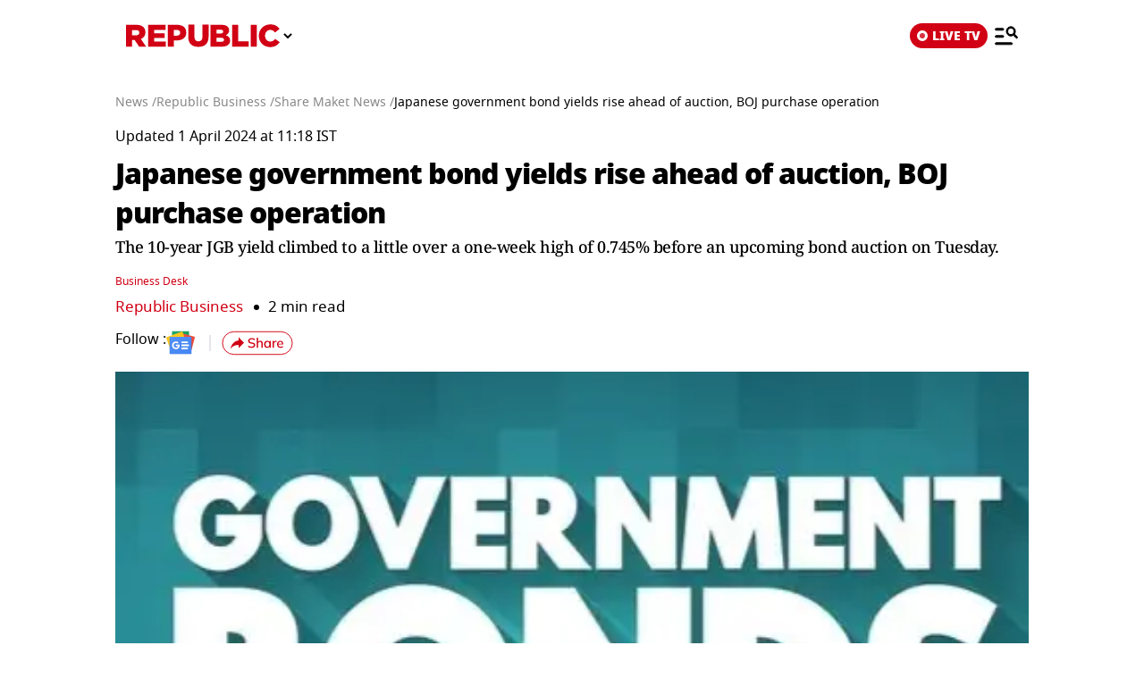

--- FILE ---
content_type: text/html; charset=UTF-8
request_url: https://www.republicworld.com/amp/business/markets/japanese-government-bond-yields-rise-ahead-of-auction-boj-purchase-operation
body_size: 15494
content:
<!doctype html>
<html lang="en"  amp>

<head>
<title>Japanese government bond yields rise ahead of auction, BOJ purchase operation | Republic World</title>
<link rel="canonical" href="https://www.republicworld.com/business/markets/japanese-government-bond-yields-rise-ahead-of-auction-boj-purchase-operation">
<meta charset="utf-8">
<meta name="description" content="The 10-year JGB yield climbed to a little over a one-week high of 0.745% before an upcoming bond auction on Tuesday.">
<meta name="keywords" content="Japanese government bond yields, JGB Yields,Government bonds,auction,BOJ purchase operation, BOJ,10-year JGB yield ,bond auction,JGB Yield,Japan">
<meta name="news_keywords" content="Japanese government bond yields, JGB Yields,Government bonds,auction,BOJ purchase operation, BOJ,10-year JGB yield ,bond auction,JGB Yield,Japan">
<meta name="google-site-verification" content="cU_o7P6kj1ep1tjsazcIG4QcPL5NCBOdZObrhg8xUAU">
<meta name="msvalidate.01" content="127C64218333E9EC24FE29E7FB7C7816">
<meta name="language" content="en_IN">
<meta name="dc.language" content="en_IN">
<meta name="DC.format" content="text/html">
<meta name="DC.rights" content="https://www.republicworld.com/privacy-policy/">
<meta name="robots" content="index, follow">
<meta name="googlebot" content="index, follow">
<meta name="robots" content="max-snippet:-1, max-image-preview:large">
<meta name="mobile-web-app-capable" content="yes">
<meta name="viewport" content="width=device-width,minimum-scale=1,initial-scale=1">
<meta name="application-name" content="Republic World">
<meta property="fb:admins" content="100022662586814">
<meta property="fb:app_id" content="1844715279113959">
<meta property="fb:pages" content="1159346367512575">
<meta itemprop="description" content="The 10-year JGB yield climbed to a little over a one-week high of 0.745% before an upcoming bond auction on Tuesday.">
<meta itemprop="image" content="https://img.republicworld.com/rimages/screenshot2024-03-04090100-170952312841616_9.webp">
<meta itemprop="url" content="https://www.republicworld.com/business/markets/japanese-government-bond-yields-rise-ahead-of-auction-boj-purchase-operation">
<meta itemprop="thumbnailUrl" content="https://img.republicworld.com/rimages/screenshot2024-03-04090100-170952312841616_9.webp">
<meta itemprop="headline" content="Japanese government bond yields rise ahead of auction, BOJ purchase operation">
<meta itemprop="inLanguage" content="en_IN">
<meta itemprop="sourceOrganization" content="Republic World">
<meta itemprop="datePublished" content="2024-04-01T11:18:55+05:30">
<meta itemprop="dateModified" content="2024-04-01T11:18:55+05:30">
<meta itemprop="publisher" content="Republic World">
<meta itemprop="editor" content="Republic World">
<meta itemprop="startDate" content="2024-04-01T11:18:55+05:30">
<meta itemprop="dateModified" property="article:modified" content="2024-04-01T11:18:55+05:30">
<meta property="article:published" itemprop="datePublished" content="2024-04-01T11:18:55+05:30">
<meta itemprop="name" content="Japanese government bond yields rise ahead of auction, BOJ purchase operation">
<meta itemprop="keywords" content="Japanese government bond yields, JGB Yields,Government bonds,auction,BOJ purchase operation, BOJ,10-year JGB yield ,bond auction,JGB Yield,Japan">
<meta name="article:author" content="Business Desk">
<meta name="twitter:card" content="summary_large_image">
<meta name="twitter:image" content="https://img.republicworld.com/rimages/screenshot2024-03-04090100-170952312841616_9.webp">
<meta name="twitter:creator" content="@republic">
<meta name="twitter:site" content="@republic">
<meta name="twitter:app:country" content="IN">
<meta name="twitter:app:name:googleplay" content="Republic World">
<meta name="twitter:app:name:iphone" content="Republic World">
<meta name="twitter:description" content="The 10-year JGB yield climbed to a little over a one-week high of 0.745% before an upcoming bond auction on Tuesday.">
<meta name="twitter:title" content="Japanese government bond yields rise ahead of auction, BOJ purchase operation">
<meta name="tweetmeme-title" content="Japanese government bond yields rise ahead of auction, BOJ purchase operation">
<meta name="twitter:url" content="https://www.republicworld.com/amp/business/markets/japanese-government-bond-yields-rise-ahead-of-auction-boj-purchase-operation">
<meta name="twitter:image:alt" content="JGB Yields">
<meta property="og:site_name" content="Republic World">
<meta property="og:locale" content="en_IN">
<meta property="og:url" content="https://www.republicworld.com/business/markets/japanese-government-bond-yields-rise-ahead-of-auction-boj-purchase-operation">
<meta property="og:type" content="article">
<meta property="og:title" content="Japanese government bond yields rise ahead of auction, BOJ purchase operation">
<meta property="og:description" content="The 10-year JGB yield climbed to a little over a one-week high of 0.745% before an upcoming bond auction on Tuesday.">
<meta property="og:image" content="https://img.republicworld.com/rimages/screenshot2024-03-04090100-170952312841616_9.webp">
<meta property="og:image:width" content="1200">
<meta property="og:image:height" content="675">
<meta property="og:image:alt" content="JGB Yields">
<meta property="article:published_time" content="2024-04-01T11:18:55+05:30">
<meta property="article:modified_time" content="2024-04-01T11:18:55+05:30">





  
  
	<style amp-custom>.sidebar-content{display:flex;margin:0 auto}.ampstart-navbar-trigger{float:right;font-size:2rem;line-height:3.5rem;padding-right:.5rem;width:30px}.sidebar-content{justify-content:space-between;max-width:1022px;padding:1rem;position:relative}.categoriesWrapper{display:grid;font-size:1rem;font-weight:600;grid-template-columns:1fr;padding-bottom:2.25rem;padding-left:1.25rem;padding-right:1.25rem;position:relative;text-transform:capitalize}.menu-items{align-items:center;display:inline-flex}.menu-items amp-img{height:16px;margin:4px 6px 0 0;width:16px}.topheader{width:100%}*,:after,:before{border:0 solid #e5e7eb;box-sizing:border-box}:after,:before{--tw-content:""}html{line-height:1.5;-webkit-text-size-adjust:100%;font-family:ui-sans-serif,system-ui,sans-serif,Apple Color Emoji,Segoe UI Emoji,Segoe UI Symbol,Noto Color Emoji;font-feature-settings:normal;font-variation-settings:normal;-moz-tab-size:4;-o-tab-size:4;tab-size:4;-webkit-tap-highlight-color:transparent}body{line-height:inherit;margin:0}hr{border-top-width:1px;color:inherit;height:0}h1,h2,h3,h5{font-size:inherit;font-weight:inherit}a{color:inherit;text-decoration:inherit}b,strong{font-weight:bolder}button,select{color:inherit;font-family:inherit;font-feature-settings:inherit;font-size:100%;font-variation-settings:inherit;font-weight:inherit;line-height:inherit;margin:0;padding:0}button,select{text-transform:none}[type=button],button{-webkit-appearance:button;background-color:transparent;background-image:none}::-webkit-inner-spin-button,::-webkit-outer-spin-button{height:auto}::-webkit-search-decoration{-webkit-appearance:none}::-webkit-file-upload-button{-webkit-appearance:button;font:inherit}h1,h2,h3,h5,hr,p{margin:0}ul{list-style:none;margin:0;padding:0}[role=button],button{cursor:pointer}img,svg{display:block;vertical-align:middle}img{height:auto;max-width:100%}[hidden]{display:none}*,:after,:before{--tw-border-spacing-x:0;--tw-border-spacing-y:0;--tw-translate-x:0;--tw-translate-y:0;--tw-rotate:0;--tw-skew-x:0;--tw-skew-y:0;--tw-scale-x:1;--tw-scale-y:1;--tw-pan-x: ;--tw-pan-y: ;--tw-pinch-zoom: ;--tw-scroll-snap-strictness:proximity;--tw-gradient-from-position: ;--tw-gradient-via-position: ;--tw-gradient-to-position: ;--tw-ordinal: ;--tw-slashed-zero: ;--tw-numeric-figure: ;--tw-numeric-spacing: ;--tw-numeric-fraction: ;--tw-ring-inset: ;--tw-ring-offset-width:0px;--tw-ring-offset-color:#fff;--tw-ring-color:rgba(59,130,246,.5);--tw-ring-offset-shadow:0 0 #0000;--tw-ring-shadow:0 0 #0000;--tw-shadow:0 0 #0000;--tw-shadow-colored:0 0 #0000;--tw-blur: ;--tw-brightness: ;--tw-contrast: ;--tw-grayscale: ;--tw-hue-rotate: ;--tw-invert: ;--tw-saturate: ;--tw-sepia: ;--tw-drop-shadow: ;--tw-backdrop-blur: ;--tw-backdrop-brightness: ;--tw-backdrop-contrast: ;--tw-backdrop-grayscale: ;--tw-backdrop-hue-rotate: ;--tw-backdrop-invert: ;--tw-backdrop-opacity: ;--tw-backdrop-saturate: ;--tw-backdrop-sepia: }::backdrop{--tw-border-spacing-x:0;--tw-border-spacing-y:0;--tw-translate-x:0;--tw-translate-y:0;--tw-rotate:0;--tw-skew-x:0;--tw-skew-y:0;--tw-scale-x:1;--tw-scale-y:1;--tw-pan-x: ;--tw-pan-y: ;--tw-pinch-zoom: ;--tw-scroll-snap-strictness:proximity;--tw-gradient-from-position: ;--tw-gradient-via-position: ;--tw-gradient-to-position: ;--tw-ordinal: ;--tw-slashed-zero: ;--tw-numeric-figure: ;--tw-numeric-spacing: ;--tw-numeric-fraction: ;--tw-ring-inset: ;--tw-ring-offset-width:0px;--tw-ring-offset-color:#fff;--tw-ring-color:rgba(59,130,246,.5);--tw-ring-offset-shadow:0 0 #0000;--tw-ring-shadow:0 0 #0000;--tw-shadow:0 0 #0000;--tw-shadow-colored:0 0 #0000;--tw-blur: ;--tw-brightness: ;--tw-contrast: ;--tw-grayscale: ;--tw-hue-rotate: ;--tw-invert: ;--tw-saturate: ;--tw-sepia: ;--tw-drop-shadow: ;--tw-backdrop-blur: ;--tw-backdrop-brightness: ;--tw-backdrop-contrast: ;--tw-backdrop-grayscale: ;--tw-backdrop-hue-rotate: ;--tw-backdrop-invert: ;--tw-backdrop-opacity: ;--tw-backdrop-saturate: ;--tw-backdrop-sepia: }.visible{visibility:visible}.static{position:static}.fixed{position:fixed}.absolute{position:absolute}.relative{position:relative}.sticky{position:sticky}.left-0{left:0}.right-4{right:1rem}.top-0{top:0}.top-2{top:.5rem}.z-50{z-index:50}.float-right{float:right}.m-0{margin:0}.m-2{margin:.5rem}.mx-3{margin-left:.75rem;margin-right:.75rem}.mx-auto{margin-left:auto;margin-right:auto}.my-0{margin-bottom:0;margin-top:0}.my-2{margin-bottom:.5rem;margin-top:.5rem}.mb-0{margin-bottom:0}.mb-11{margin-bottom:2.75rem}.mb-2{margin-bottom:.5rem}.mb-8{margin-bottom:2rem}.mr-2{margin-right:.5rem}.mt-0{margin-top:0}.mt-2{margin-top:.5rem}.mt-3{margin-top:.75rem}.inline-block{display:inline-block}.flex{display:flex}.grid{display:grid}.hidden{display:none}.h-20{height:5rem}.h-full{height:100%}.h-max{height:-moz-max-content;height:max-content}.w-2{width:.5rem}.w-full{width:100%}.max-w-5xl{max-width:64rem}.max-w-7xl{max-width:80rem}.max-w-full{max-width:100%}.cursor-pointer{cursor:pointer}.list-none{list-style-type:none}.grid-cols-1{grid-template-columns:repeat(1,minmax(0,1fr))}.flex-row{flex-direction:row}.flex-col{flex-direction:column}.flex-wrap{flex-wrap:wrap}.items-start{align-items:flex-start}.items-center{align-items:center}.items-baseline{align-items:baseline}.justify-start{justify-content:flex-start}.justify-center{justify-content:center}.justify-between{justify-content:space-between}.gap-0{gap:0}.gap-2{gap:.5rem}.gap-3{gap:.75rem}.gap-4{gap:1rem}.gap-5{gap:1.25rem}.overflow-auto{overflow:auto}.whitespace-nowrap{white-space:nowrap}.rounded-lg{border-radius:.5rem}.border{border-width:1px}.border-b{border-bottom-width:1px}.border-black{--tw-border-opacity:1;border-color:rgb(0 0 0/var(--tw-border-opacity))}.border-gray-300{--tw-border-opacity:1;border-color:rgb(209 213 219/var(--tw-border-opacity))}.border-opacity-15{--tw-border-opacity:.15}.bg-white{--tw-bg-opacity:1;background-color:rgb(255 255 255/var(--tw-bg-opacity))}.p-3{padding:.75rem}.px-2{padding-left:.5rem;padding-right:.5rem}.px-3{padding-left:.75rem;padding-right:.75rem}.px-5{padding-left:1.25rem;padding-right:1.25rem}.px-6{padding-left:1.5rem;padding-right:1.5rem}.py-1{padding-bottom:.25rem;padding-top:.25rem}.py-2{padding-bottom:.5rem;padding-top:.5rem}.py-5{padding-bottom:1.25rem;padding-top:1.25rem}.pb-10{padding-bottom:2.5rem}.pb-3{padding-bottom:.75rem}.pb-4{padding-bottom:1rem}.pt-0{padding-top:0}.pt-2{padding-top:.5rem}.pt-4{padding-top:1rem}.text-left{text-align:left}.text-center{text-align:center}.text-2xl{font-size:1.5rem;line-height:2rem}.text-base{font-size:1rem;line-height:1.5rem}.text-sm{font-size:.875rem;line-height:1.25rem}.text-xl{font-size:1.25rem;line-height:1.75rem}.text-xs{font-size:.75rem;line-height:1rem}.font-bold{font-weight:700}.font-medium{font-weight:500}.font-normal{font-weight:400}.font-semibold{font-weight:600}.capitalize{text-transform:capitalize}.leading-relaxed{line-height:1.625}.leading-snug{line-height:1.375}.text-black{--tw-text-opacity:1;color:rgb(0 0 0/var(--tw-text-opacity))}.text-gray-600{--tw-text-opacity:1;color:rgb(75 85 99/var(--tw-text-opacity))}.text-white{--tw-text-opacity:1;color:rgb(255 255 255/var(--tw-text-opacity))}.shadow-lg{--tw-shadow:0 10px 15px -3px rgba(0,0,0,.1),0 4px 6px -4px rgba(0,0,0,.1);--tw-shadow-colored:0 10px 15px -3px var(--tw-shadow-color),0 4px 6px -4px var(--tw-shadow-color)}.shadow-lg{box-shadow:var(--tw-ring-offset-shadow,0 0 #0000),var(--tw-ring-shadow,0 0 #0000),var(--tw-shadow)}:root{--swiper-navigation-size:30px}html{font-display:swap}html[amp] p a{word-break:break-word}.storyContent p img{width:100%}.storyContent p{color:var(--black);font-size:17px;font-weight:500;letter-spacing:-.5px;line-height:1.6;padding-bottom:8px}.contentMainWrap{display:grid;grid-template-columns:72% 28%}body:has(.categoryCointainer) footer .contentWrapper,body:has(.categoryContentWrapper) footer .contentWrapper,body:has(.storyContainer) footer .contentWrapper{margin-left:auto;margin-right:auto;max-width:75rem}.contentWrapper{margin:0 auto;max-width:1022px;width:calc(85% - 120px)}.livedot{background-color:#fff;border-radius:50%;display:inline-block;height:12px;margin:0 5px 0 0;position:relative;width:12px}.livedot:before{animation:blink_2 1.5s ease-in-out infinite;background:#d10014;border-radius:50%;content:"";height:6px;left:50%;position:absolute;top:50%;transform:translate(-50%,-50%);width:6px}@keyframes blink_2{0%,to{opacity:1}50%{opacity:0}}@media screen and (max-width:680px){.contentMainWrap{display:grid;grid-template-columns:100%}.mainWrapper{margin-top:16px;width:100%}.storyContent p img{width:100%}.storyContent p{font-size:var(--font17)}}@media screen and (max-width:1280px){.mainWrapper{margin-top:24px;width:100%}.contentWrapper{width:calc(100% - 40px)}}@media only screen and (min-width:681px) and (max-width:1100px){.contentMainWrap{display:grid;grid-template-columns:100%}}.amp-str-nav-back-img.svelte-5jbm1m.svelte-5jbm1m{background-image:url(https://img.republicworld.com/icons/icons/menu-icon.svg);height:28px;width:26px}.costum-select-css.svelte-5jbm1m.svelte-5jbm1m{background:0 0;padding:0 8px;width:17px}.env-dt-img-ft.svelte-5jbm1m.svelte-5jbm1m{-o-object-fit:contain;object-fit:contain}noscript.svelte-5jbm1m img.svelte-5jbm1m{display:block;height:auto;width:100%}.amp-img-obj.svelte-5jbm1m.svelte-5jbm1m,.logi-img-obj.svelte-5jbm1m.svelte-5jbm1m{-o-object-fit:contain;object-fit:contain}.amp-img-obj.svelte-5jbm1m.svelte-5jbm1m{margin:4px 6px 0 0}amp-img.svelte-5jbm1m.svelte-5jbm1m{-o-object-fit:contain;object-fit:contain}.amp-logo.svelte-5jbm1m amp-img.svelte-5jbm1m{height:62px;width:172px}@keyframes svelte-enl3wk-scroll-left{0%{transform:translate(0)}to{transform:translate(-50%)}}.logo{cursor:pointer;margin:0 auto}.logo img{display:block;width:100%}@keyframes slideDown{0%{transform:translateY(-100%)}to{transform:translateY(0)}}@media screen and (max-width:1200px){.logo{margin:0;width:265px}}@media (max-width:1024px){@keyframes slideDown{0%{transform:translateY(-100%)}to{transform:translateY(0)}}}@media (max-width:767px){.logo{max-width:60%}}*{box-sizing:border-box}*,html{margin:0;padding:0}html{overflow-x:hidden}:root{--primary:#a20014;--secondary:#e8bf34;--white:#fff;--black:#000;--darkred:#d10014;--darkshadow:#b00011;--tab_redBorder:#b00011;--off_white:#d6d6d6;--footer-background:#fff3f3;--border-button:#b10516;--light_gray:#e0e0e0;--yellow:gold;--darkerGray:#474747;--blue:#0060df;--maroon:#7b000c;--breakingwidget:#b10203;--lightGreen:#29b25a;--darkPurple:#6d297d;--lightPurple:#893e9c;--enterainment:#bf0072;--lifestyle:#9f1b6a;--lifestylePink:#ff29a9;--body-font:"Noto Sans",Tahoma;--fnotodisplay:"Noto Sans Display",Tahoma;--fnotoSerif:"Noto Serif",serif;--fmulish:"Mulish",Tahoma;--fLora:"Lora",serif;--Barlow:"Barlow",Tahoma;--font38:38px;--font35:35px;--font52:52px;--font50:50px;--font46:46px;--font44:44px;--font36:36px;--font32:32px;--font30:30px;--font28:28px;--font26:26px;--font25:25px;--font24:24px;--font23:23px;--font22:22px;--font20:20px;--font18:18px;--font17:17px;--font16:16px;--font15:15px;--font14:14px;--font13:13px;--font12:12px;--font11:11px;--font10:10px;--font8:8px;--font7:7px}h3{font-size:var(--font26)}h5{font-size:var(--font20)}h1,h2,h3,h5,p{margin:0}b,strong{font-weight:700}body{font-family:Noto Sans,Tahoma;margin:0 auto;padding:0;touch-action:pan-x;touch-action:pan-y}a,a:focus,a:hover{cursor:pointer;text-decoration:none;transition:all .4s ease}a:active,a:focus,button:active,button:focus,button:hover{outline:0;transition:all .4s ease;-webkit-transition:all .4s ease;-moz-transition:all .4s ease;-ms-transition:all .4s ease;-o-transition:all .4s ease}button::-moz-focus-inner{outline:0}::-moz-selection{background:var(--primary);color:var(--white)}::selection{background:var(--primary);color:var(--white)}ul{margin:0;padding:0}.mainWrapper{margin-top:24px}.contentWrapper{margin:0 auto;max-width:1022px;width:calc(100% - 120px)}.borderRight{border-right:1px solid #c2c2c2}.textCenter{text-align:center}.flexwrap{flex-wrap:wrap}.flex,.flexwrap{display:flex}@keyframes pulse-white{0%{box-shadow:0 0 #ffffffe6;transform:scale(.95)}70%{box-shadow:0 0 0 10px #fff0;transform:scale(1)}to{box-shadow:0 0 #fff0;transform:scale(.95)}}@keyframes blink-animation{to{visibility:hidden}}.white{color:#fff}::-webkit-scrollbar{display:none;-ms-overflow-style:none;scrollbar-width:none}@media screen and (max-width:1024px){body{overflow-x:hidden}.contentWrapper{width:calc(100% - 64px)}}@media (max-width:1280px){.mainWrapper{margin-top:24px;width:100%}.contentWrapper{width:calc(100% - 40px)}}@media (max-width:680px){body{overflow-x:hidden}.borderRight{border-right:none}.contentWrapper{width:calc(100% - 32px)}}a.svelte-ci979e.svelte-ci979e{text-decoration:none}@media (max-width:767px){select.svelte-ci979e.svelte-ci979e{display:none}}footer{background-color:var(--footer-background);padding:54px 0 40px}.footerRow{padding:36px 0}.mainFooterSection .footerRow{display:grid;grid-template-columns:20% 52% 23%;grid-column-gap:30px}.mainFooterSection .footerRow{padding:24px 0}.links li a{color:var(--black);display:inline-block;font-size:var(--font14);line-height:1.4;padding:8px 0}.logosRow{display:flex;flex-wrap:wrap;gap:12px;justify-content:center}.logosRow img{height:26px;padding:0 6px}.logosRow a{background-position:100%;background-repeat:no-repeat;background-size:100%;height:26px;-o-object-fit:cover;object-fit:cover}.downloadLogosRow a{background-position:100%;background-repeat:no-repeat;background-size:100%;display:block;height:62px;-o-object-fit:cover;object-fit:cover;position:relative;width:179px}.downloadLogosRow img{margin-bottom:17px;width:65%}.footerRow h5{font-size:var(--font14);font-weight:600;line-height:1.1;margin-bottom:16px}.ftrCol.borderRight{padding-right:30px}.copyright{font-size:var(--font14);font-weight:500;line-height:1.4}.links li a:hover{color:var(--primary);padding-left:5px}footer a:hover{color:var(--primary)}@media (max-width:1024px){.mainFooterSection .footerRow{grid-template-columns:100%;grid-column-gap:0}.ftrCol.borderRight{border-right:0}.ftrCol.borderRight{padding-right:0}.ftrCol .links{display:flex;flex-wrap:wrap}.ftrCol .links li{margin-right:1.5rem;width:auto}.ftrCol{border-bottom:1px solid var(--darkred);padding-bottom:20px}.mainFooterSection .footerRow{border-bottom:0;border-top:0;padding:20px 0 0}.logosRow{padding:24px 0 0}.downloadappBlock{padding:24px 0;text-align:center}footer{padding:15px 0 110px}.ftrflex{display:flex;flex-direction:column;flex-wrap:wrap}.mainFooterSection{order:3;width:100%}.copyrightSection{margin:0 auto;order:4;padding:24px 0 0;width:100%}.footerRow{border-bottom:1px solid var(--darkred);border-top:0;padding:24px 0}.downloadLogosRow img:last-child{margin-bottom:0}.downloadLogosRow{display:flex;justify-content:center}.downloadLogosRow img{margin-bottom:0;margin-right:15px;width:148px}.downloadLogosRow a{width:148px}.links li a{font-size:var(--font16);padding:8px 10px}}@media (max-width:767px){.downloadLogosRow img{margin:0 10px;width:180px}.downloadLogosRow a{width:180px}}@media (max-width:680px){footer .logosRow img{height:20px}.ftrCol .links li{width:50%}copyrightSection{padding:24px 0 0}.downloadappBlock,.footerRow{padding:24px 0}.downloadLogosRow,.mainFooterSection .footerRow{display:block}.downloadLogosRow img{margin:0 8px}.links li a{font-size:var(--font14);padding:8px 10px}.downloadLogosRow img{display:block}.downloadLogosRow a,.downloadLogosRow img{margin:8px auto;width:180px}footer .logosRow a{margin:5px auto}}select.svelte-nivro1.svelte-nivro1{display:none}a.svelte-zl3fj5.svelte-zl3fj5{text-decoration:none}img.svelte-zl3fj5.svelte-zl3fj5{border-radius:5px;height:40px;width:auto}@media screen and (max-width:680px){img.svelte-zl3fj5.svelte-zl3fj5{border:1px solid gray;border-radius:5px;height:33px;width:107px}}.ampBreadcrumb.svelte-1bylf4e.svelte-1bylf4e{min-height:20px}.storyBreadcrumb.svelte-1bylf4e.svelte-1bylf4e{margin-bottom:16px}.breadcrumb.svelte-1bylf4e ul.svelte-1bylf4e{display:flex;flex-wrap:nowrap;gap:4px;text-overflow:ellipsis;white-space:nowrap;width:100%}.breadcrumb.svelte-1bylf4e ul li.svelte-1bylf4e{font-size:14px;font-weight:400}.breadcrumb.svelte-1bylf4e a.svelte-1bylf4e{color:#888;transition:.4s}.storyContent a:-webkit-any-link{cursor:pointer}.description h3,.description ul{padding-bottom:16px}.description ul li{list-style-type:disc;margin-left:20px}.description ul li{font-size:var(--font22);font-weight:500;list-style-type:disc;padding-bottom:15px}.description{-webkit-user-select:none;-moz-user-select:none;user-select:none}.storyContent ul li{font-size:22px;list-style-type:disc;margin-left:42px}.topStorycard{margin:0 auto;padding:0;position:relative;text-align:left;top:0;width:100%;z-index:12}.published p{font-size:var(--font14);font-weight:500}.author{align-items:center;color:var(--darkred);display:flex;font-size:var(--font18);gap:8px}.author,.storyEditor{font-weight:500}.storyImg{text-align:center}.storyImg,.storyImg img{max-width:100%}.storyContent .storyImg:first-child img{width:100%}.imgCredit{color:var(--darkerGray);font-family:Mulish;font-size:var(--font14);padding:8px 0 0;text-align:left}.storyContent p{color:var(--black);font-size:var(--font17);font-weight:500;letter-spacing:-.5px;line-height:1.6;padding-bottom:8px}.storyContent p a{border-bottom:1px solid var(--blue);color:var(--blue)}.storyContent h2{color:#000;font-family:Noto Sans,Tahoma;font-size:28px;font-weight:800;letter-spacing:-.84px;line-height:120%;padding-bottom:8px;padding-top:20px}.storyContent h2 span{background-color:transparent}.storyContent p img{width:100%}.storyContent p img{margin-top:24px}@keyframes blink{0%{opacity:1}50%{opacity:0}to{opacity:1}}@media screen and (max-width:1024px){.published p{font-size:var(--font12);font-weight:500}.storyContent p{font-size:var(--font20)}.storyImg{max-width:100%}.storyImg img{width:100%}.storyContent h2{padding-bottom:10px}.topStorycard{width:92%}}@media screen and (max-width:767px){.storyContent ul li{font-size:17px}.storyContent p{font-size:var(--font20)}.description ul li{font-size:var(--font20)}.storyContent h2{font-size:var(--font26)}}@media screen and (max-width:680px){.storyContent ul li{font-size:17px}.published p{font-size:var(--font12)}.topStorycard{padding:0;width:100%}.description h3{font-size:var(--font20);font-weight:800}.storyContent p{font-size:var(--font17)}.author{font-size:13px}.follow img{height:23px;width:28px}.follow:before{margin:auto 16px;right:-12px}.follow{padding-right:16px}.imgCredit{font-size:var(--font12)}.storyContent p{font-size:var(--font17)}.storyContent h2{font-size:var(--font22)}.description ul li{font-size:var(--font17)}}.published p.svelte-brg13d span.svelte-brg13d{color:#d10014}.imgCredit.svelte-1x6295w{padding:8px 0}.minHieght185.svelte-crga7p{min-height:185px}.imgCredit.svelte-crga7p{padding:8px 0}.ampBreadcrumb.svelte-3sfysr.svelte-3sfysr{min-height:20px}.storyBreadcrumb.svelte-3sfysr.svelte-3sfysr{margin-bottom:16px}.breadcrumb.svelte-3sfysr ul.svelte-3sfysr{display:flex;flex-wrap:nowrap;gap:4px;text-overflow:ellipsis;white-space:nowrap;width:100%}.breadcrumb.svelte-3sfysr ul li.svelte-3sfysr{font-size:14px;font-weight:400}.breadcrumb.svelte-3sfysr a.svelte-3sfysr{color:#888;transition:.4s}.contentMainWrap.svelte-3sfysr.svelte-3sfysr{display:grid;grid-template-columns:100% 0;max-width:1200px;width:100%;grid-column-gap:0}@media screen and (max-width:680px){.storyBreadcrumb.svelte-3sfysr.svelte-3sfysr{padding:0}.breadcrumb.svelte-3sfysr ul li.svelte-3sfysr{font-size:12px}.contentWrapper.svelte-3sfysr.svelte-3sfysr{width:calc(100% - 32px)}.contentMainWrap.svelte-3sfysr.svelte-3sfysr{display:block}.mainWrapper.svelte-3sfysr.svelte-3sfysr{margin:0 auto;width:100%}.contentMainWrap.svelte-3sfysr.svelte-3sfysr{grid-template-columns:repeat(1,1fr)}}.grid.svelte-ooozxy{display:grid;gap:1rem;grid-template-columns:repeat(var(--columns),1fr)}.storyContent ul li{font-size:22px;list-style-type:disc;margin-left:20px}.Storyshare.svelte-9p22hr{height:24px}.google-news-icon.svelte-9p22hr{height:26.287px;width:32.003px}.vartical-dash.svelte-9p22hr{height:18px;width:1px}.borderWidthHeight.svelte-9p22hr{height:18px;width:1px}.marginLi.svelte-9p22hr{margin:0}.maxWidth350.svelte-9p22hr{max-width:350px}.backGroundColor1511119c.svelte-9p22hr{background-color:#1511119c}@media screen and (max-width:680px){.google-news-icon.svelte-9p22hr{flex-shrink:0;height:18.894px;width:23.002px}}.storyEditor.svelte-11s80fc .highlightName.svelte-11s80fc{color:#d10014}.bullet.svelte-11s80fc.svelte-11s80fc{font-size:17px;padding-left:12px}.bullet.svelte-11s80fc.svelte-11s80fc:before{background-color:#000;border-radius:50%;content:"";display:inline-block;height:6px;margin-right:10px;vertical-align:middle;width:6px}.category-label.svelte-11s80fc.svelte-11s80fc{color:#d10014;font-size:17px}.google-news-icon.svelte-11s80fc.svelte-11s80fc{height:26.287px;width:32.003px}.vartical-dash.svelte-11s80fc.svelte-11s80fc{height:18px;width:1px}@media screen and (max-width:680px){.category-label.svelte-11s80fc.svelte-11s80fc{align-items:center;display:flex;font-size:13px}.bullet.svelte-11s80fc.svelte-11s80fc{font-size:13px}.bullet.svelte-11s80fc.svelte-11s80fc:before{background-color:#000;border-radius:50%;content:"";display:inline-block;height:5px;margin-right:10px;vertical-align:middle;width:5px}.google-news-icon.svelte-11s80fc.svelte-11s80fc{flex-shrink:0;height:18.894px;width:23.002px}}li.svelte-13ir6zv.svelte-13ir6zv::marker{color:#292828}@keyframes svelte-13ir6zv-repu_ani_text{0%{background-position:0 0}to{background-position:200% 0}}@keyframes svelte-13ir6zv-blink{0%,to{opacity:0}50%{opacity:1}}.storyBreadcrumb.svelte-1sq2vej span.svelte-1sq2vej{font-family:Mukta;line-height:130%}.storyTitle.svelte-1sq2vej.svelte-1sq2vej{text-align:left}.custom-heading.svelte-1sq2vej.svelte-1sq2vej{font-family:"Noto Serif",-apple-system,BlinkMacSystemFont,Segoe UI,Roboto,Oxygen,Ubuntu,Cantarell,Helvetica Neue,Tahoma,sans-serif;font-size:18px;font-weight:400;letter-spacing:-.5px;line-height:30px;margin-bottom:.5rem;text-align:left}.engFont.svelte-1sq2vej.svelte-1sq2vej{font-family:Noto Sans,-apple-system,BlinkMacSystemFont,Segoe UI,Roboto,Oxygen,Ubuntu,Cantarell,Helvetica Neue,Tahoma,sans-serif;font-size:32px;font-weight:900;letter-spacing:-1px;line-height:44px}h1.svelte-1sq2vej span.svelte-1sq2vej{color:#d10014}@media screen and (max-width:680px){.storyBreadcrumb.svelte-1sq2vej.svelte-1sq2vej{padding:0}.custom-heading.svelte-1sq2vej.svelte-1sq2vej{font-size:18px}.engFont.svelte-1sq2vej.svelte-1sq2vej{font-family:Noto Sans,Arial,Helvetica,Tahoma,sans-serif;font-size:24px;letter-spacing:-.5px}.engFont.svelte-1sq2vej.svelte-1sq2vej{font-weight:900;line-height:34px}}amp-story-grid-layer.svelte-aofrb5.svelte-aofrb5{padding:22px 15px 32px}.grid.svelte-aofrb5.svelte-aofrb5{display:grid;gap:15px 20px;grid-template-columns:1fr 1fr}.grid.svelte-aofrb5 a p.svelte-aofrb5{color:#000;font-size:16px;font-style:normal;font-weight:600;line-height:125%;padding-top:5px}ul.shareNav.svelte-jcd5lr.svelte-jcd5lr{flex-direction:row;justify-content:center;padding-top:40px}.shareNav.svelte-jcd5lr li.svelte-jcd5lr{display:inline-block;padding:0 10px}.shareNav.svelte-jcd5lr li a.svelte-jcd5lr{display:block;height:36px;transition:all .4s linear;width:36px}.shareNav.svelte-jcd5lr li a.svelte-jcd5lr:hover{transform:scale(1.1)}.shareNav.svelte-jcd5lr li a img.svelte-jcd5lr{width:100%}@media (max-width:680px){.shareNav.svelte-jcd5lr li a.svelte-jcd5lr{height:26px;width:26px}.shareNav.svelte-jcd5lr.svelte-jcd5lr{padding-top:26px}}
@font-face{
                                    font-display: swap;
                                    font-family: 'Noto Sans';
                                    font-weight: 400;
                                    src: url(https://static.republicworld.com/assets/font/notosans-regular-webfont.woff2) format('woff2'),
                                        url(https://static.republicworld.com/assets/font/notosans-regular-webfont.woff) format('woff');
                                }                             
                                @font-face{
                                    font-display: swap;
                                    font-family: 'Noto Sans';
                                    font-weight: 900;
                                    src: url(https://static.republicworld.com/assets/font/notosans-black-webfont.woff2) format('woff2'),
                                        url(https://static.republicworld.com/assets/font/notosans-black-webfont.woff) format('woff');
                                }
                                @font-face{
                                    font-family: 'Noto Serif';
                                    src: url(https://static.republicworld.com/assets/font/NotoSerif-Medium.woff2) format('woff2'),
                                        url(https://static.republicworld.com/assets/font/NotoSerif-Medium.woff) format('woff');
                                    font-weight: 500;
                                    font-style: normal;
                                    font-display: swap;
                                }
                
                                @font-face{
                                    font-display: swap;
                                    font-family: Mulish;
                                    font-style: normal;
                                    font-weight: 400;
                                    src: url(https://static.republicworld.com/assets/font/mulish-regular-webfont.woff2) format('woff2'),
                                        url(https://static.republicworld.com/assets/font/mulish-regular-webfont.woff) format('woff');
                                }</style>
		
		
		
		
		
		
		
		
		
		
		<!-- HEAD_svelte-6zbpg9_START --><!-- HEAD_svelte-6zbpg9_END --><!-- HEAD_svelte-1fgclog_START --><!-- HEAD_svelte-1fgclog_END --><!-- HEAD_svelte-19h9h5l_START -->                                            <!-- HEAD_svelte-19h9h5l_END --><!-- HEAD_svelte-aw8vef_START -->                   <!-- HEAD_svelte-aw8vef_END --><!-- HEAD_svelte-qn6h6p_START -->             <!-- HEAD_svelte-qn6h6p_END -->
  <link rel="shortcut icon" href="../../../favicon.ico">
  <link rel="icon" sizes="16x16 32x32 64x64" href="../../../favicon.ico">
  <link rel="icon" type="image/jpeg" sizes="196x196"
    href="https://img.republicworld.com/all_images/republiclogo-1731495470288-file.jpeg?w=196&h=196&format=auto">
  <link rel="icon" type="image/jpeg" sizes="160x160"
    href="https://img.republicworld.com/all_images/republiclogo-1731495470288-file.jpeg?w=160&h=160&format=auto">
  <link rel="icon" type="image/jpeg" sizes="96x96"
    href="https://img.republicworld.com/all_images/republiclogo-1731495470288-file.jpeg?w=96&h=96&format=auto">
  <link rel="icon" type="image/jpeg" sizes="64x64"
    href="https://img.republicworld.com/all_images/republiclogo-1731495470288-file.jpeg?w=64&h=64&format=auto">
  <link rel="icon" type="image/jpeg" sizes="32x32"
    href="https://img.republicworld.com/all_images/republiclogo-1731495470288-file.jpeg?w=32&h=32&format=auto">
  <link rel="icon" type="image/jpeg" sizes="16x16"
    href="https://img.republicworld.com/all_images/republiclogo-1731495470288-file.jpeg?w=16&h=16&format=auto">
  <link rel="apple-touch-icon" href="https://img.republicworld.com/all_images/r.logo-1731494683026.svg">
  <link rel="apple-touch-icon" sizes="57x57"
    href="https://img.republicworld.com/all_images/republiclogo-1731495470288-file.jpeg?w=57&h=57&format=auto">
  <link rel="apple-touch-icon" sizes="72x72"
    href="https://img.republicworld.com/all_images/republiclogo-1731495470288-file.jpeg?w=72&h=72&format=auto">
  <link rel="apple-touch-icon" sizes="76x76"
    href="https://img.republicworld.com/all_images/republiclogo-1731495470288-file.jpeg?w=76&h=76&format=auto">
  <link rel="apple-touch-icon" sizes="114x114"
    href="https://img.republicworld.com/all_images/republiclogo-1731495470288-file.jpeg?w=114&h=114&format=auto">
  <link rel="apple-touch-icon" sizes="120x120"
    href="https://img.republicworld.com/all_images/republiclogo-1731495470288-file.jpeg?w=120&h=120&format=auto">
  <link rel="apple-touch-icon" sizes="144x144"
    href="https://img.republicworld.com/all_images/republiclogo-1731495470288-file.jpeg?w=144&h=144&format=auto">
  <link rel="apple-touch-icon" sizes="152x152"
    href="https://img.republicworld.com/all_images/republiclogo-1731495470288-file.jpeg?w=152&h=152&format=auto">
  <link rel="apple-touch-icon" sizes="180x180"
    href="https://img.republicworld.com/all_images/republiclogo-1731495470288-file.jpeg?w=180&h=180&format=auto">
  <link rel="apple-touch-icon" sizes="192x192"
    href="https://img.republicworld.com/all_images/republiclogo-1731495470288-file.jpeg?w=192&h=192&format=auto">
  <link rel="apple-touch-icon" sizes="512x512"
    href="https://img.republicworld.com/all_images/republiclogo-1731495470288-file.jpeg?w=512&h=512&format=auto">
  
  
  
  
  <!--  -->
  
  
  
  <link rel="dns-prefetch" href="https://gum.criteo.com">

  <link rel="dns-prefetch" href="https://img.republicworld.com">
  <link rel="dns-prefetch" href="https://pagead2.googlesyndication.com">
  <link rel="dns-prefetch" href="https://securepubads.g.doubleclick.net">
  <link rel="dns-prefetch" href="https://www.googletagmanager.com">


	<link rel="preload" as="script" href="https://cdn.ampproject.org/v0.js" />
	<script async src="https://cdn.ampproject.org/v0.js"></script>
	<style amp-boilerplate>body{-webkit-animation:-amp-start 8s steps(1,end) 0s 1 normal both;-moz-animation:-amp-start 8s steps(1,end) 0s 1 normal both;-ms-animation:-amp-start 8s steps(1,end) 0s 1 normal both;animation:-amp-start 8s steps(1,end) 0s 1 normal both}@-webkit-keyframes -amp-start{from{visibility:hidden}to{visibility:visible}}@-moz-keyframes -amp-start{from{visibility:hidden}to{visibility:visible}}@-ms-keyframes -amp-start{from{visibility:hidden}to{visibility:visible}}@-o-keyframes -amp-start{from{visibility:hidden}to{visibility:visible}}@keyframes -amp-start{from{visibility:hidden}to{visibility:visible}}</style><noscript><style amp-boilerplate>body{-webkit-animation:none;-moz-animation:none;-ms-animation:none;animation:none}</style></noscript>
<link rel="preload" as="script" href="https://cdn.ampproject.org/v0/amp-sidebar-0.1.js" /><script async  custom-element="amp-sidebar" src="https://cdn.ampproject.org/v0/amp-sidebar-0.1.js"></script><link rel="preload" as="script" href="https://cdn.ampproject.org/v0/amp-lightbox-0.1.js" /><script async  custom-element="amp-lightbox" src="https://cdn.ampproject.org/v0/amp-lightbox-0.1.js"></script><script async custom-element="amp-form" src="https://cdn.ampproject.org/v0/amp-form-0.1.js"></script>
        <script async custom-element="amp-bind" src="https://cdn.ampproject.org/v0/amp-bind-0.1.js"></script>
        <script async custom-element="amp-analytics" src="https://cdn.ampproject.org/v0/amp-analytics-0.1.js"></script>
        <script type="application/ld+json">
          {"@context":"https://schema.org/","@type":"WebPage","name":"Japanese government bond yields rise ahead of auction, BOJ purchase operation","description":"The 10-year JGB yield climbed to a little over a one-week high of 0.745% before an upcoming bond auction on Tuesday.","keywords":"Japanese government bond yields, JGB Yields,Government bonds,auction,BOJ purchase operation, BOJ,10-year JGB yield ,bond auction,JGB Yield,Japan","url":"https://www.republicworld.com/amp/business/markets/japanese-government-bond-yields-rise-ahead-of-auction-boj-purchase-operation","Specialty":"https://schema.org/NewsMediaOrganization","mainContentOfPage":"News","lastReviewed":"2024-04-01T11:18:55+05:30"}
        </script>
      

        <script type="application/ld+json">
          {"@context":"https://schema.org","@type":"Organization","name":"Republic World","description":"The 10-year JGB yield climbed to a little over a one-week high of 0.745% before an upcoming bond auction on Tuesday.","url":"https://www.republicworld.com/","image":"https://static.republicworld.com/assets/images/republic-logo2.svg","logo":{"@type":"ImageObject","url":"https://static.republicworld.com/assets/images/republic-logo2.svg","width":"600","height":"60"},"address":{"@type":"PostalAddress","streetAddress":"FC6V+7RF, Sector 158, Noida, Gulavali, Uttar Pradesh 201310, India","postalCode":"201310","addressLocality":"Noida","addressRegion":"UP","addressCountry":"IN"},"sameAs":["https://www.facebook.com/RepublicWorld","https://x.com/republic","https://www.linkedin.com/company/republic-world","https://www.instagram.com/republicworld/","https://youtube.com/@RepublicWorld"]}
        </script>
      

        <script type="application/ld+json">
          {"@context":"https://schema.org","@type":"NewsMediaOrganization","name":"Republic World","url":"https://www.republicworld.com/","address":{"@type":"PostalAddress","streetAddress":"FC6V+7RF, Sector 158, Noida, Gulavali, Uttar Pradesh 201310, India","postalCode":"201310","addressLocality":"Noida","addressRegion":"UP","addressCountry":"IN"},"contactPoint":{"@type":"ContactPoint","telephone":"+91 – 0120 451 2100","contactType":"Customer Service","areaServed":"IN","availableLanguage":"English","hoursAvailable":{"opens":"09:00","closes":"18:00"}},"sameAs":["https://www.facebook.com/RepublicWorld","https://x.com/republic","https://www.linkedin.com/company/republic-world","https://www.instagram.com/republicworld/","https://youtube.com/@RepublicWorld"]}
        </script>
      

        <script type="application/ld+json">
          {"@context":"https://schema.org","@type":"SiteNavigationElement","name":["Live TV","World","Viral","Latest News","India News","Science News","Republic Business","Entertainment","Defence","SportFit","Opinion","Cricket","Election News","Education","Health","Videos","Tech ","Initiatives","Lifestyle","Travel"],"url":["https://www.republicworld.com/livetv","https://www.republicworld.com/world-news","https://www.republicworld.com/viral","https://www.republicworld.com/latest-news","https://www.republicworld.com/india","https://www.republicworld.com/science","https://www.republicworld.com/business","https://www.republicworld.com/entertainment","https://www.republicworld.com/defence","https://www.republicworld.com/sports","https://www.republicworld.com/opinion","https://www.republicworld.com/cricket","https://www.republicworld.com/elections","https://www.republicworld.com/education","https://www.republicworld.com/health","https://www.republicworld.com/videos","https://www.republicworld.com/tech","https://www.republicworld.com/initiatives","https://www.republicworld.com/lifestyle","https://www.republicworld.com/travel"]}
        </script>
      

        <script type="application/ld+json">
          {"@context":"https://schema.org/","@type":"NewsArticle","image":{"@type":"ImageObject","width":"1200","height":"675","url":"https://img.republicworld.com/rimages/screenshot2024-03-04090100-170952312841616_9.webp"},"mainEntityOfPage":"https://www.republicworld.com/business/markets/japanese-government-bond-yields-rise-ahead-of-auction-boj-purchase-operation","headline":"Japanese government bond yields rise ahead of auction, BOJ purchase operation","description":"The 10-year JGB yield climbed to a little over a one-week high of 0.745% before an upcoming bond auction on Tuesday.","keywords":["Japanese government bond yields","JGB Yields","Government bonds","auction","BOJ purchase operation","BOJ","10-year JGB yield","bond auction","JGB Yield","Japan"],"url":"https://www.republicworld.com/business/markets/japanese-government-bond-yields-rise-ahead-of-auction-boj-purchase-operation","datePublished":"2024-04-01T11:18:55+05:30","dateModified":"2024-04-01T11:18:55+05:30","articleBody":"JGB yields rise:&amp;nbsp;Japanese government bond (JGB) yields saw an uptick on Monday as investors adopted a cautious stance ahead of a key bond auction and the Bank of Japan&#39;s initial bond purchase operation for the new fiscal year.The 10-year JGB yield climbed to a little over a one-week high of 0.745 per cent before an upcoming bond auction on Tuesday, marking a 1.5 basis point increase to 0.740 per cent.Market attention is focused on the BOJ&#39;s first bond purchase of the fiscal year scheduled for Wednesday, with investors closely monitoring any adjustments to the offer amount.&amp;nbsp;Analysts anticipate gradual adjustments by the central bank towards the lower end of its offer range for this period, potentially signalling a future reduction in monthly purchases.BOJ Governor Kazuo Ueda affirmed the bank&#39;s intention to eventually scale back bond purchases, reflecting a shift in policy direction amid concerns over market liquidity and function.The BOJ&#39;s outright purchase of JGBs for the previous fiscal year amounted to 87.5809 trillion yen, down from the record high of 135.989 trillion yen in the preceding year.&amp;nbsp;Despite this, total purchases for March remained relatively stable at around six trillion yen, indicating a continued major presence in the bond market.Yields for the 20-year and 30-year JGBs also saw increases, reaching two-week highs, while the five-year yield witnessed a slight uptick.Overall, the market remains cautious amidst evolving monetary policy dynamics and the ongoing impact of the BOJ&#39;s bond purchasing activities.(With Reuters Inputs)","articleSection":"Business","author":{"@type":"Person","name":"Business Desk","url":"https://www.republicworld.com/authors/business-desk"},"publisher":{"@type":"Organization","name":"Republic World","logo":{"@type":"ImageObject","url":"https://static.republicworld.com/assets/images/republic-logo2.svg","width":600,"height":60},"sameAs":["https://www.facebook.com/RepublicWorld","https://x.com/republic","https://www.linkedin.com/company/republic-world","https://www.instagram.com/republicworld/","https://youtube.com/@RepublicWorld"]},"associatedMedia":{"@type":"ImageObject","url":"https://img.republicworld.com/rimages/screenshot2024-03-04090100-170952312841616_9.webp?impolicy=website&width=1200&height=900","caption":"JGB Yields","description":"The 10-year JGB yield climbed to a little over a one-week high of 0.745% before an upcoming bond auction on Tuesday.","height":675,"width":1200}}
        </script>
      

        <script type="application/ld+json">
          {"@context":"https://schema.org","@type":"BreadcrumbList","itemListElement":[{"@type":"ListItem","position":1,"item":{"@id":"https://www.republicworld.com/","name":"Home"}},{"@type":"ListItem","position":2,"item":{"@id":"https://www.republicworld.com/business","name":"Business News"}},{"@type":"ListItem","position":3,"item":{"@id":"https://www.republicworld.com/business/markets","name":"Markets News"}},{"@type":"ListItem","position":4,"item":{"@id":"https://www.republicworld.com/business/markets/japanese-government-bond-yields-rise-ahead-of-auction-boj-purchase-operation","name":"Japanese government bond yields rise ahead of auction, BOJ purchase operation"}}]}
        </script>
      

        <script type="application/ld+json">
          {"@context":"https://schema.org","@type":"ImageObject","author":"Business Desk","contentLocation":"Noida, Uttar Pradesh","contentUrl":"https://img.republicworld.com/rimages/screenshot2024-03-04090100-170952312841616_9.webp","datePublished":"2024-04-01T11:18:55+05:30","description":"The 10-year JGB yield climbed to a little over a one-week high of 0.745% before an upcoming bond auction on Tuesday.","name":"JGB Yields | Image: Shutterstock "}
        </script>
      </head>

<body data-sveltekit-preload-data="hover">
            
    <amp-analytics type="gtag" data-credentials="include">
    <script type="application/json">
   {
     "vars": {
       "gtag_id": "G-5R3HXP63GC",
       "config": {
         "G-5R3HXP63GC": {
           "stream_id": "3454631109",
           "groups": "default"
         }
       }
     },
     "linkers": {
       "enabled": true,
       "proxyOnly": false,
       "destinationDomains": ["republicworld.com","www.republicworld.com","origin1.republicworld.com","www.origin1.republicworld.com","origin.republicworld.com","www.origin.republicworld.com","d1m8xiwcxwgxib.cloudfront","d1m8xiwcxwgxib.cloudfront.net"]
     },
     "triggers": {
       "trackPageview": {
         "on": "visible",
         "request": "pageview"
       }
     }
   }
</script>
</amp-analytics>
    
            <amp-analytics type="comscore">
                <script type="application/json">
                    {
                        "vars": {
                            "c2": "24610012"
                        }
                    }
                </script>
            </amp-analytics>
            
     <div style="color: #00000; font-family: 'Noto Sans',Tahoma" class="bg-[#FFF]"> <amp-sidebar id="sidebar" layout="nodisplay" side="right" hidden style="background-color:#F5F5F5;width:100%;max-width:300px;"><div class="sidebar-content p-3"><a href="/"><div class="amp-logo svelte-5jbm1m"><amp-img class="logi-img-obj svelte-5jbm1m" src="https://static.republicworld.com/assets/images/republic-logo2.svg" alt="Republic TV Logo" width="172" height="62"></amp-img></div></a> <button on="tap:sidebar.close" class="ampstart-navbar-trigger items-start leading-[3.5rem] text-[2rem] w-[30px] float-right" data-svelte-h="svelte-j3j4bt">✕</button></div>   <div class="categoriesWrapper grid grid-cols-1 pb-3 px-5 relative text-base font-semibold capitalize desktop:grid-cols-7 max-w-5xl mx-auto my-0"><div class="flex items-center flex-row"><span></span> <span class="menu-items">Home</span></div> <a data-sveltekit-reload href="/livetv" target="_self" style="" class="py-2 border-b border-black border-opacity-15 desktop:border-b-0 flex gap-2" title="Live TV"><div class="flex items-center flex-row"><span><amp-img class="amp-img-obj svelte-5jbm1m" src="https://img.republicworld.com/asset/live_tv_FILL0_wght400_GRAD0_opsz48-1-1722509879280.svg" alt="icon" width="24" height="24"></amp-img></span> <span class="menu-items">Live TV</span></div> </a><a data-sveltekit-reload href="/elections/bihar-assembly-elections" target="_self" style="" class="py-2 border-b border-black border-opacity-15 desktop:border-b-0 flex gap-2" title="Bihar Elections"><div class="flex items-center flex-row"><span></span> <span class="menu-items">Bihar Elections</span></div> </a><a data-sveltekit-reload href="/world-news" target="_self" style="" class="py-2 border-b border-black border-opacity-15 desktop:border-b-0 flex gap-2" title="World"><div class="flex items-center flex-row"><span></span> <span class="menu-items">World</span></div> </a><a data-sveltekit-reload href="/viral" target="_self" style="" class="py-2 border-b border-black border-opacity-15 desktop:border-b-0 flex gap-2" title="Viral"><div class="flex items-center flex-row"><span></span> <span class="menu-items">Viral</span></div> </a><a data-sveltekit-reload href="/latest-news" target="_self" style="" class="py-2 border-b border-black border-opacity-15 desktop:border-b-0 flex gap-2" title="Latest News"><div class="flex items-center flex-row"><span></span> <span class="menu-items">Latest News</span></div> </a><a data-sveltekit-reload href="/india" target="_self" style="" class="py-2 border-b border-black border-opacity-15 desktop:border-b-0 flex gap-2" title="India News"><div class="flex items-center flex-row"><span></span> <span class="menu-items">India News</span></div> </a><a data-sveltekit-reload href="/web-stories" target="_self" style="" class="py-2 border-b border-black border-opacity-15 desktop:border-b-0 flex gap-2" title="Web Stories"><div class="flex items-center flex-row"><span></span> <span class="menu-items">Web Stories</span></div> </a><a data-sveltekit-reload href="/science" target="_self" style="" class="py-2 border-b border-black border-opacity-15 desktop:border-b-0 flex gap-2" title="Science News"><div class="flex items-center flex-row"><span></span> <span class="menu-items">Science News</span></div> </a><a data-sveltekit-reload href="/business" target="_self" style="" class="py-2 border-b border-black border-opacity-15 desktop:border-b-0 flex gap-2" title="Republic Business"><div class="flex items-center flex-row"><span></span> <span class="menu-items">Republic Business</span></div> </a><a data-sveltekit-reload href="/entertainment" target="_self" style="" class="py-2 border-b border-black border-opacity-15 desktop:border-b-0 flex gap-2" title="Entertainment"><div class="flex items-center flex-row"><span></span> <span class="menu-items">Entertainment</span></div> </a><a data-sveltekit-reload href="/defence" target="_self" style="" class="py-2 border-b border-black border-opacity-15 desktop:border-b-0 flex gap-2" title="Defence"><div class="flex items-center flex-row"><span></span> <span class="menu-items">Defence</span></div> </a><a data-sveltekit-reload href="/sports" target="_self" style="" class="py-2 border-b border-black border-opacity-15 desktop:border-b-0 flex gap-2" title="SportFit"><div class="flex items-center flex-row"><span></span> <span class="menu-items">SportFit</span></div> </a><a data-sveltekit-reload href="/opinion" target="_self" style="" class="py-2 border-b border-black border-opacity-15 desktop:border-b-0 flex gap-2" title="Opinion"><div class="flex items-center flex-row"><span></span> <span class="menu-items">Opinion</span></div> </a><a data-sveltekit-reload href="/cricket" target="_self" style="" class="py-2 border-b border-black border-opacity-15 desktop:border-b-0 flex gap-2" title="Cricket"><div class="flex items-center flex-row"><span></span> <span class="menu-items">Cricket</span></div> </a><a data-sveltekit-reload href="/elections" target="_self" style="" class="py-2 border-b border-black border-opacity-15 desktop:border-b-0 flex gap-2" title="Election News"><div class="flex items-center flex-row"><span></span> <span class="menu-items">Election News</span></div> </a><a data-sveltekit-reload href="/education" target="_self" style="" class="py-2 border-b border-black border-opacity-15 desktop:border-b-0 flex gap-2" title="Education"><div class="flex items-center flex-row"><span></span> <span class="menu-items">Education</span></div> </a><a data-sveltekit-reload href="/health" target="_self" style="" class="py-2 border-b border-black border-opacity-15 desktop:border-b-0 flex gap-2" title="Health"><div class="flex items-center flex-row"><span></span> <span class="menu-items">Health</span></div> </a><a data-sveltekit-reload href="/videos" target="_self" style="" class="py-2 border-b border-black border-opacity-15 desktop:border-b-0 flex gap-2" title="Videos"><div class="flex items-center flex-row"><span><amp-img class="amp-img-obj svelte-5jbm1m" src="https://img.republicworld.com/asset/Play-circle-filled-1722509931396.svg" alt="icon" width="24" height="24"></amp-img></span> <span class="menu-items">Videos</span></div> </a><a data-sveltekit-reload href="/tech" target="_self" style="" class="py-2 border-b border-black border-opacity-15 desktop:border-b-0 flex gap-2" title="Tech "><div class="flex items-center flex-row"><span></span> <span class="menu-items">Tech </span></div> </a><a data-sveltekit-reload href="/initiatives" target="_self" style="" class="py-2 border-b border-black border-opacity-15 desktop:border-b-0 flex gap-2" title="Initiatives"><div class="flex items-center flex-row"><span></span> <span class="menu-items">Initiatives</span></div> </a><a data-sveltekit-reload href="/lifestyle" target="_self" style="" class="py-2 border-b border-black border-opacity-15 desktop:border-b-0 flex gap-2" title="Lifestyle"><div class="flex items-center flex-row"><span></span> <span class="menu-items">Lifestyle</span></div> </a><a data-sveltekit-reload href="/travel" target="_self" style="" class="py-2 border-b border-black border-opacity-15 desktop:border-b-0 flex gap-2" title="Travel"><div class="flex items-center flex-row"><span></span> <span class="menu-items">Travel</span></div> </a><a data-sveltekit-reload href="/topics/good-news" target="_self" style="" class="py-2 border-b border-black border-opacity-15 desktop:border-b-0 flex gap-2" title="Good News"><div class="flex items-center flex-row"><span></span> <span class="menu-items">Good News</span></div> </a></div> <div class="ftrCol w-full flex items-center justify-center px-3"><ul class="links ftr-col-lnk"><li><a target="_self" title="/About Us" class="text-sm font-medium leading-relaxed text-black py-2 !px-0 inline-block desktop:font-semibold" href="//about-us">About Us</a> </li><li><a target="_self" title="/Contact Us" class="text-sm font-medium leading-relaxed text-black py-2 !px-0 inline-block desktop:font-semibold" href="//contact-us">Contact Us</a> </li><li><a target="_self" title="/Privacy Policy" class="text-sm font-medium leading-relaxed text-black py-2 !px-0 inline-block desktop:font-semibold" href="//privacy-policy">Privacy Policy</a> </li><li><a target="_self" title="/Sitemap" class="text-sm font-medium leading-relaxed text-black py-2 !px-0 inline-block desktop:font-semibold" href="//sitemap">Sitemap</a> </li><li><a target="_self" title="/Policies Disclaimers" class="text-sm font-medium leading-relaxed text-black py-2 !px-0 inline-block desktop:font-semibold" href="//policies-disclaimers">Policies Disclaimers</a> </li><li><a target="_self" title="/Investors" class="text-sm font-medium leading-relaxed text-black py-2 !px-0 inline-block desktop:font-semibold" href="//investors">Investors</a> </li><li><a target="_self" title="/RSS" class="text-sm font-medium leading-relaxed text-black py-2 !px-0 inline-block desktop:font-semibold" href="//rss">RSS</a> </li></ul></div> <div class="ftrCol flex flex-col justify-center items-center m-2"><h5>Download the all-new Republic app:</h5> <div class="flex" data-svelte-h="svelte-1y437t6"><a href="https://apps.apple.com/in/app/republic-tv/id1326556994" target="_blank" class=""><amp-img class="amp-img-obj svelte-5jbm1m" src="https://static.republicworld.com/assets/images/app-store.svg" alt="Republic Apple logo" width="148" height="50"></amp-img></a> <a href="https://play.google.com/store/apps/details?id=com.republicworld&hl=en" target="_blank" class="googleplayLogo"><amp-img class="amp-img-obj svelte-5jbm1m" src="https://static.republicworld.com/assets/images/google-play.svg" alt="Republic Play store logo" width="148" height="50"></amp-img></a></div></div></amp-sidebar> <div style="background-color:#FFF; width:100%; max-width:1022px;align-items:center;" class="topheader top-0 p-3 flex justify-between sticky z-50 max-w-full mx-auto my-0 desktop:max-w-5xl h-20 desktop:w-full"><div><div class="flex items-center justify-between gap-2"><a href="/"><div class="amp-logo svelte-5jbm1m"><amp-img class="env-dt-img-ft svelte-5jbm1m" src="https://static.republicworld.com/assets/images/republic-logo2.svg" alt="Republic TV Logo" width="172" height="62" layout="responsive"><noscript class="svelte-5jbm1m"><img src="https://static.republicworld.com/assets/images/republic-logo2.svg" alt="Republic TV Logo" width="172" height="62" style="width: 172px;" class="svelte-5jbm1m"></noscript></amp-img></div></a> <div class="custom-select"><select class="costum-select-css svelte-5jbm1m" on="change:AMP.navigateTo(url=event.value, target='_top')"><option value="https://www.republicworld.com/amp" style="color: #D10014;">Republic World </option><option value="https://www.republicbharat.com/amp" style="color: #000;">R.Bharat </option><option value="https://www.republicbangla.co.in/amp" style="color: #000;">R.Bangla </option><option value="https://www.republickannada.co.in/amp" style="color: #000;">R.Kannada </option></select></div></div></div> <div class="flex items-center" data-svelte-h="svelte-u16j8r"><div class="text-[14px] font-bold text-black flex items-center"><a data-sveltekit-reload href="/livetv" style="background-color: #D10014; border-radius: 20px;" class="text-sm px-2 py-1 mr-2 text-white whitespace-nowrap font-bold flex items-center justify-center rounded-[20px]"><span class="livedot"></span> LIVE TV</a></div> <button on="tap:sidebar.toggle" class="ampstart-navbar-trigger leading-[3.5rem] text-[2rem] float-right amp-str-nav-back-img svelte-5jbm1m"></button></div></div>  <div class="relative pt-0">  <!-- HTML_TAG_START --><!-- HTML_TAG_END -->    <!-- HTML_TAG_START --><!-- HTML_TAG_END --> <!-- HTML_TAG_START --><!-- HTML_TAG_END --> <!-- HTML_TAG_START --><!-- HTML_TAG_END -->  <!-- HTML_TAG_START --><!-- HTML_TAG_END -->  <!-- HTML_TAG_START --><!-- HTML_TAG_END --> <!-- HTML_TAG_START --><!-- HTML_TAG_END -->  <!-- HTML_TAG_START --><!-- HTML_TAG_END -->     <div class="mainWrapper mt-0 m-0 svelte-3sfysr"><div class="contentWrapper max-w-7xl mx-auto svelte-3sfysr"> <div class="breadcrumb storyBreadcrumb ampBreadcrumb svelte-3sfysr"><ul class="w-full flex overflow-auto svelte-3sfysr"><li class="svelte-3sfysr"><a href="/" class="svelte-3sfysr">News /</a></li> <li class="svelte-3sfysr"><a data-sveltekit-reload href="/business" class="svelte-3sfysr">Republic Business /</a></li> <li class=" svelte-3sfysr"> <a data-sveltekit-reload href="/business/markets" class="svelte-3sfysr">Share Maket News /</a></li>   <li class="svelte-3sfysr"> Japanese government bond yields rise ahead of auction, BOJ purchase operation</li> </ul></div> <div class="contentMainWrap svelte-3sfysr"> <main class="desktop:px-[24px] desktop:py-[15px] mb-8 h-max desktop:border  border-gray-300 "><article><div class="mainArticle storySection"> <div class="text-center flex flex-col min-h-[300px]"> <div class="flex items-start justify-start flex-col gap-0 desktop:items-start">  <div class="topStorycard !w-full svelte-1sq2vej"><div class="flex flex-col text-left gap-2  
            desktop:items-start svelte-1sq2vej"><p class="font-noto text-[12px] desktop:text-[14px] font-normal text-black mb-2 desktop:mb-0 text-left" style="">Updated 1 April 2024 at 11:18 IST</p> <div class="storyTitle w-full engFont svelte-1sq2vej"><h1 class="svelte-1sq2vej"> Japanese government bond yields rise ahead of auction, BOJ purchase operation</h1></div> <h2 class="custom-heading leading-snug desktop:text-left svelte-1sq2vej">The 10-year JGB yield climbed to a little over a one-week high of 0.745% before an upcoming bond auction on Tuesday.</h2></div></div> </div>  <div><div class=" storyDetails items-start svelte-11s80fc"> <div class="flex flex-col desktop:flex-row justify-center desktop:gap-4 desktop:justify-start desktop:items-baseline"><div class="text-left storyEditor editor my-2 text-xs desktop:text-base svelte-11s80fc"><a data-sveltekit-reload href="/authors/business-desk"><span class="highlightName svelte-11s80fc">Business Desk</span></a></div> </div> <div class="flex desktop:flex-row flex-col justify-between pb-4 svelte-11s80fc"><div class="flex items-center  svelte-11s80fc"><ul class="justify-start flexwrap list-none svelte-11s80fc"><li><a class="category-label svelte-11s80fc" data-sveltekit-reload href="/business">Republic Business</a></li> <li class="bullet svelte-11s80fc">2 min read</li></ul></div> <div class="justify-start flex flex-wrap items-center mt-3 desktop:mt-0 desktop:justify-start svelte-9p22hr"><span class="text-[13px] desktop:text-[17px] font-medium flex items-start justify-start gap-2">Follow :
      <a class="flex items-center" target="_blank" href="https://news.google.com/publications/CAAqBwgKMMGSkQswztSlAw?hl=en-IN&amp;gl=IN&amp;ceid=IN%3Aen"><amp-img class="google-news-icon svelte-9p22hr" alt="Google News Icon" src="https://img.republicworld.com//icons/icons/google-news.svg" width="32" height="32"></amp-img></a></span>
   
    <div class="vartical-dash border border-black/15 mx-3 borderWidthHeight svelte-9p22hr"></div> <ul class="h-full flex gap-4 items-center justify-center">  <li class="flex items-center justify-center cursor-pointer marginLi svelte-9p22hr" data-svelte-h="svelte-zwz06s"><amp-img tabindex="0" alt="share" src="https://img.republicworld.com//icons/icons/share.svg" height="28px" width="80px" class="Storyshare svelte-9p22hr" on="tap:shareModal" role="button"></amp-img></li></ul></div>     <amp-lightbox id="shareModal" layout="nodisplay"><div class="fixed top-0 left-0 w-full h-full flex justify-center items-center z-50 backGroundColor1511119c svelte-9p22hr"><div class="bg-white pt-4 px-6 pb-10 rounded-lg w-full shadow-lg text-center relative maxWidth350 svelte-9p22hr"> <span tabindex="0" class="absolute top-2 right-4 text-2xl text-gray-600 cursor-pointer" on="tap:shareModal.close" role="banner" data-svelte-h="svelte-11a0h3w">×</span> <h3 class="text-xl" data-svelte-h="svelte-1vdoeui">Share</h3> <hr class="mt-2 mb-11">  <ul class="flex flex-wrap justify-center gap-5 shareNav"><li class="list-none"><button on="tap:AMP.navigateTo(url='https://www.facebook.com/sharer/sharer.php?u=https%3A%2F%2Fwww.republicworld.com%2Famp%2Fbusiness%2Fmarkets%2Fjapanese-government-bond-yields-rise-ahead-of-auction-boj-purchase-operation&amp;t=', target='_blank')"><amp-img tabindex="0" class="svgico" src="data:image/svg+xml,%3csvg%20id='Layer_1'%20data-name='Layer%201'%20xmlns='http://www.w3.org/2000/svg'%20viewBox='0%200%2028.6%2028.6'%3e%3cdefs%3e%3cstyle%3e%20.cls-1%20{%20fill:%20%234272b8;%20}%20.cls-1,%20.cls-2%20{%20stroke-width:%200px;%20}%20.cls-2%20{%20fill:%20%23fff;%20}%20%3c/style%3e%3c/defs%3e%3cpath%20class='cls-1'%20d='m14.3,0h0c7.9,0,14.3,6.4,14.3,14.3h0c0,7.9-6.4,14.3-14.3,14.3h0C6.4,28.6,0,22.2,0,14.3h0C0,6.4,6.4,0,14.3,0Z'/%3e%3cpath%20class='cls-2'%20d='m18.85,4.6h-3.1c-1.84,0-3.89.77-3.89,3.44,0,.93,0,1.82,0,2.82h-2.13v3.39h2.2v9.75h4.03v-9.82h2.66l.24-3.33h-2.97s0-1.48,0-1.91c0-1.05,1.1-.99,1.16-.99.52,0,1.54,0,1.8,0v-3.35h0Z'/%3e%3c/svg%3e" alt="Facebook Share Icon" width="36px" height="36px"></amp-img></button> </li><li class="list-none"><button on="tap:AMP.navigateTo(url='https://x.com/intent/post?url=https%3A%2F%2Fwww.republicworld.com%2Famp%2Fbusiness%2Fmarkets%2Fjapanese-government-bond-yields-rise-ahead-of-auction-boj-purchase-operation%3Futm_source%3Dtwitter&amp;text=', target='_blank')"><amp-img tabindex="0" class="svgico" src="data:image/svg+xml,%3csvg%20id='a'%20xmlns='http://www.w3.org/2000/svg'%20xmlns:xlink='http://www.w3.org/1999/xlink'%20viewBox='0%200%2016%2016'%3e%3cdefs%3e%3cclipPath%20id='b'%3e%3crect%20y='0'%20width='16'%20height='16'%20style='fill:none;'/%3e%3c/clipPath%3e%3c/defs%3e%3cg%20style='clip-path:url(%23b);'%3e%3cpath%20d='m8,15.99c4.41,0,7.99-3.58,7.99-7.99S12.41,0,8,0,0,3.59,0,8s3.58,7.99,7.99,7.99Z'%20style='stroke:%23fff;%20stroke-miterlimit:10;%20stroke-width:.02px;'/%3e%3cpath%20d='m3.08,3.37l3.82,5.11-3.84,4.15h.87l3.37-3.64,2.72,3.64h2.94l-4.04-5.39,3.58-3.87h-.86l-3.1,3.35-2.5-3.35h-2.94Zm1.27.64h1.35l5.97,7.99h-1.35l-5.97-7.99Z'%20style='fill:%23fff;'/%3e%3c/g%3e%3c/svg%3e" alt="Twitter Share Icon" width="36px" height="36px"></amp-img></button> </li><li class="list-none"><button on="tap:AMP.navigateTo(url='whatsapp://send?text=https%3A%2F%2Fwww.republicworld.com%2Famp%2Fbusiness%2Fmarkets%2Fjapanese-government-bond-yields-rise-ahead-of-auction-boj-purchase-operation', target='_blank')"><amp-img tabindex="0" class="svgico" src="data:image/svg+xml,%3csvg%20width='28'%20height='28'%20viewBox='0%200%2028%2028'%20fill='none'%20xmlns='http://www.w3.org/2000/svg'%3e%3cpath%20d='M13.9959%200C6.27798%200%200%206.27975%200%2013.9999C0%2017.0616%200.987386%2019.901%202.66585%2022.2057L0.921436%2027.4072L6.3026%2025.6874C8.51585%2027.1524%2011.1571%2028%2014.0041%2028C21.722%2028%2028%2021.72%2028%2014.0001C28%206.27998%2021.722%200.000232376%2014.0041%200.000232376L13.9959%200Z'%20fill='%2350CC5D'/%3e%3cpath%20d='M10.095%207.11011C9.82357%206.45995%209.61782%206.43533%209.20657%206.4186C9.0504%206.40854%208.89397%206.40312%208.73749%206.40234C8.20246%206.40234%207.64305%206.55867%207.30564%206.90431C6.89438%207.32404%205.87402%208.30334%205.87402%2010.3117C5.87402%2012.32%207.33861%2014.2623%207.536%2014.5341C7.74174%2014.8054%2010.3913%2018.9865%2014.5053%2020.6905C17.7224%2022.0238%2018.6771%2021.9002%2019.4092%2021.7439C20.4788%2021.5135%2021.8201%2020.723%2022.1575%2019.7686C22.4949%2018.8137%2022.4949%2017.9988%2022.396%2017.826C22.2973%2017.6532%2022.0256%2017.5547%2021.6144%2017.3486C21.2031%2017.1428%2019.2035%2016.1552%2018.825%2016.0235C18.4546%2015.8836%2018.1009%2015.9331%2017.8213%2016.3282C17.4263%2016.8797%2017.0397%2017.4395%2016.7269%2017.7767C16.4801%2018.0401%2016.0767%2018.0731%2015.7395%2017.9331C15.2869%2017.744%2014.02%2017.2992%2012.4564%2015.9083C11.2468%2014.8302%2010.4241%2013.4888%2010.1856%2013.0856C9.94687%2012.6742%2010.161%2012.4352%2010.35%2012.2131C10.5557%2011.9578%2010.7531%2011.7769%2010.9589%2011.5381C11.1646%2011.2996%2011.2798%2011.176%2011.4115%2010.8961C11.5515%2010.6245%2011.4526%2010.3446%2011.3539%2010.1388C11.2552%209.93303%2010.4324%207.92472%2010.095%207.11011Z'%20fill='white'/%3e%3c/svg%3e" alt="WhatsApp Share Icon" width="36px" height="36px"></amp-img></button> </li></ul></div></div></amp-lightbox></div> </div></div></div>  <div class="storyContent flex flex-col" style="font-family: &quot;Noto Serif&quot;;"><div class="storyImg"> <div class="minHieght185 svelte-crga7p"><amp-img src="https://img.republicworld.com/rimages/screenshot2024-03-04090100-170952312841616_9.webp?w=1600&amp;h=900&amp;q=75&amp;format=webp" alt="JGB Yields" width="1600" height="900" layout="responsive" data-hero><noscript data-image="image"><img src="https://img.republicworld.com/rimages/screenshot2024-03-04090100-170952312841616_9.webp?w=1600&amp;h=900&amp;q=75&amp;format=webp" width="16" height="9" alt="JGB Yields"></noscript></amp-img></div> <div class="imgCredit text-xs text-[#474747] py-2 svelte-crga7p">JGB Yields | Image:
                        Shutterstock </div></div> <div id="descwithads">  <div>  <div class="storyContent flex flex-col " style="font-family: &quot;Noto Serif&quot;;"><!-- HTML_TAG_START --><p><span><strong>JGB yields rise:&nbsp;</strong>Japanese government bond (JGB) yields saw an uptick on Monday as investors adopted a cautious stance ahead of a key bond auction and the Bank of Japan's initial bond purchase operation for the new fiscal year.</span></p><!-- HTML_TAG_END --> </div><div class="storyContent flex flex-col " style="font-family: &quot;Noto Serif&quot;;"><!-- HTML_TAG_START --><p><span>The 10-year JGB yield climbed to a little over a one-week high of 0.745 per cent before an upcoming bond auction on Tuesday, marking a 1.5 basis point increase to 0.740 per cent.</span></p><!-- HTML_TAG_END --> </div><div class="storyContent flex flex-col " style="font-family: &quot;Noto Serif&quot;;"><!-- HTML_TAG_START --><p><span>Market attention is focused on the BOJ's first bond purchase of the fiscal year scheduled for Wednesday, with investors closely monitoring any adjustments to the offer amount.&nbsp;</span></p><!-- HTML_TAG_END --> </div><div class="storyContent flex flex-col " style="font-family: &quot;Noto Serif&quot;;"><!-- HTML_TAG_START --><p><span>Analysts anticipate gradual adjustments by the central bank towards the lower end of its offer range for this period, potentially signalling a future reduction in monthly purchases.</span></p><!-- HTML_TAG_END --> </div><div class="storyContent flex flex-col " style="font-family: &quot;Noto Serif&quot;;"><!-- HTML_TAG_START --><p><span>BOJ Governor Kazuo Ueda affirmed the bank's intention to eventually scale back bond purchases, reflecting a shift in policy direction amid concerns over market liquidity and function.</span></p><!-- HTML_TAG_END --> </div><div class="storyContent flex flex-col " style="font-family: &quot;Noto Serif&quot;;"><!-- HTML_TAG_START --><p><span>The BOJ's outright purchase of JGBs for the previous fiscal year amounted to 87.5809 trillion yen, down from the record high of 135.989 trillion yen in the preceding year.&nbsp;</span></p><!-- HTML_TAG_END --> </div><div class="storyContent flex flex-col " style="font-family: &quot;Noto Serif&quot;;"><!-- HTML_TAG_START --><p><span>Despite this, total purchases for March remained relatively stable at around six trillion yen, indicating a continued major presence in the bond market.</span></p><!-- HTML_TAG_END --> </div><div class="storyContent flex flex-col " style="font-family: &quot;Noto Serif&quot;;"><!-- HTML_TAG_START --><p><span>Yields for the 20-year and 30-year JGBs also saw increases, reaching two-week highs, while the five-year yield witnessed a slight uptick.</span></p><!-- HTML_TAG_END --> </div><div class="storyContent flex flex-col " style="font-family: &quot;Noto Serif&quot;;"><!-- HTML_TAG_START --><p><span>Overall, the market remains cautious amidst evolving monetary policy dynamics and the ongoing impact of the BOJ's bond purchasing activities.</span></p><!-- HTML_TAG_END --> </div><div class="storyContent flex flex-col " style="font-family: &quot;Noto Serif&quot;;"><!-- HTML_TAG_START --><p><span><i>(With Reuters Inputs)</i></span></p><!-- HTML_TAG_END --> </div></div></div> </div> <div class="flex gap-2 flex-col pt-4"><p class="text-sm desktop:text-base font-medium">Published By : <span style="color: #D10014;">Tanmay Tiwary</span></p> <p class="text-sm desktop:text-base font-medium">Published On: <span style="color: #D10014;">1 April 2024 at 11:18 IST</span></p></div> <div id="migid-container"></div>   </div> </article></main></div></div> </div> <div id="mgid-wrapper"></div></div></div> <div style="background-color: #FFF"><div class="ampmigid-container contentWrapper"><!-- HTML_TAG_START --><amp-embed width="600" height="600" layout="responsive" type="mgid" data-publisher="republicworld.com" data-widget="1617460" data-container="M958314ScriptRootC1617460" data-block-on-consent="_till_responded"></amp-embed><!-- HTML_TAG_END --></div></div> <footer style="background:#FFF0F0;color:#00000"><div class="contentWrapper ftrflex"><section class="mainFooterSection"><div class="footerRow flexwrap"><div class="ftrCol borderRight"><ul class="links"><li><a href="/about-us">About Us</a> </li><li><a href="/contact-us">Contact Us</a> </li><li><a href="/privacy-policy">Privacy Policy</a> </li><li><a href="/sitemap">Sitemap</a> </li><li><a href="/policies-disclaimers">Policies Disclaimers</a> </li><li><a href="/investors">Investors</a> </li><li><a href="/rss">RSS</a> </li></ul></div> <div class="ftrCol textCenter borderRight"><div class="flex flex-wrap gap-3 pt-2 desktop:pt-0 justify-center" data-svelte-h="svelte-8qpswk"><a href="https://www.republicworld.com/" class="w-2/5 flex items-center justify-center desktop:w-[23%]"><amp-img alt="Footer Img" src="https://static.republicworld.com/assets/images/republic-logo-eng.svg" height="28" width="144"></amp-img></a> <a data-sveltekit-reload href="https://www.republicbharat.com/" target="_blank" class="w-2/5 flex items-center justify-center desktop:w-[23%]"><amp-img alt="Republic Bharat Logo" src="https://static.republicworld.com/assets/images/republic-logo-bharat.svg" height="28" width="115"></amp-img></a> <a href="https://bangla.republicworld.com/livetv.html" target="_blank" class="w-2/5 flex items-center justify-center desktop:w-[23%]"><amp-img alt="Republic Bangla Logo" src="https://static.republicworld.com/assets/images/republic-logo-bangla.svg" height="28" width="97"></amp-img></a> <a href="https://kannada.republicworld.com/livetv.html" target="_blank" class="w-2/5 flex items-center justify-center desktop:w-[23%]"><amp-img alt="R Kannada Logo" src="https://static.republicworld.com/assets/images/RKannada_logo.svg" height="28" width="98"></amp-img></a></div> <div class="w-full flex items-center justify-center py-5 border-b border-[#B10203] desktop:border-0" data-svelte-h="svelte-13w89kg"><a href="https://www.republicbiz.com/" target="_blank"><amp-img alt="Republic Business Logo" src="https://static.republicworld.com/assets/images/rbusiness-logo.svg" height="70" width="60"></amp-img></a></div> <div class="logosRow flex flex-col items-center justify-center mt-3"><h5 data-svelte-h="svelte-1j9gfgg">Follow Republic on:</h5> <div class="flex flex-wrap gap-3"><a href="https://www.facebook.com/RepublicWorld" target="_blank"><amp-img src="https://static.republicworld.com/assets/images/footer-fb-logo.svg" alt="Facebook Footer logo" height="38px" width="38px"></amp-img> </a><a href="https://www.instagram.com/RepublicWorld" target="_blank"><amp-img src="https://static.republicworld.com/assets/images/footer-instagram-logo.svg" alt="Instagram Footer logo" height="38px" width="38px"></amp-img> </a><a href="https://www.youtube.com/@RepublicWorld" target="_blank"><amp-img src="https://static.republicworld.com/assets/images/footer-youtube-logo.svg" alt="Youtube Footer logo" height="38px" width="38px"></amp-img> </a><a href="https://t.me/s/Republiclive" target="_blank"><amp-img src="https://static.republicworld.com/assets/images/footer-telegram-logo.svg" alt="Telegram Footer logo" height="38px" width="38px"></amp-img> </a><a href="https://x.com/republic" target="_blank"><amp-img src="https://static.republicworld.com/assets/images/footer-x-logo.svg" alt="Twitter Footer logo" height="38px" width="38px"></amp-img> </a><a href="https://www.threads.net/@republicworld" target="_blank"><amp-img src="https://static.republicworld.com/assets/images/footer-threads-logo.svg" alt="Threads Footer logo" height="38px" width="38px"></amp-img> </a><a href="https://whatsapp.com/channel/0029Va1whYb7dmeZr7v3ar0y" target="_blank"><amp-img src="https://static.republicworld.com/assets/images/whatsapp.svg" alt="Whats App Channel Footer logo" height="38px" width="38px"></amp-img> </a></div></div></div> <div class="ftrCol downloadappBlock"><h5 data-svelte-h="svelte-1x540oo">Download the all-new Republic app:</h5> <div class="downloadLogosRow"><a href="https://play.google.com/store/apps/details?id=com.republicworld&amp;amp;hl=en"><amp-img src="https://static.republicworld.com/assets/images/google-play.svg" width="144px" height="90px" alt="AMP"></amp-img> </a><a href="https://apps.apple.com/in/app/republic-tv/id1326556994"><amp-img src="https://static.republicworld.com/assets/images/app-store.svg" width="144px" height="90px" alt="AMP"></amp-img> </a></div></div></div></section> <section class="textCenter copyrightSection"><p class="copyright"><!-- HTML_TAG_START -->© 2025 Republic. All rights reserved.<!-- HTML_TAG_END --></p></section></div> </footer>  
			
			
		
</body>

</html>

--- FILE ---
content_type: text/javascript
request_url: https://www.republicworld.com/_app/immutable/chunks/fetchData.2TYHaCvw.js
body_size: 1018
content:
import{E as a}from"./environmentConfig.Ck6yGs8a.js";import{C as t}from"./index.O-rWSg0R.js";function n(a,n){return t.HmacSHA256(a,n).toString(t.enc.Hex)}const r=()=>(2*Math.floor(Date.now()/1e4)).toString(),e=(t="E")=>a.VITE_API_MULTIPLE_POINT[t]??a.VITE_API_END_POINT;async function s({params:t}){const{apiUrl:s,language:o}=t,i=r(),c=n(i,a.VITE_HMAC_SECRET_KEY);try{const a={headers:{lang:o,platform:"WEB","X-Signed-Payload":i,"X-Signature":c}},t=e(o),n=await fetch(`${t}${s}`,a);if(!n.ok)throw new Error(`Error fetching data: ${n.status}`);const r=await n.json();return{data:null==r?void 0:r.data}}catch(u){}}async function o(t,s,o){const i=r(),c=n(i,a.VITE_HMAC_SECRET_KEY);try{const a={method:"PUT",headers:{"Content-Type":"application/json",lang:s,"X-Signed-Payload":i,"X-Signature":c},body:JSON.stringify(o||{})},n=e(s),r=await fetch(`${n}${t}`,a),u=await(null==r?void 0:r.json());return{data:null==u?void 0:u.data,status:u.status}}catch(u){return{status:500,data:{error:"Internal Server Error"}}}}async function i(t,s,o){const i=r(),c=n(i,a.VITE_HMAC_SECRET_KEY);try{const a={method:"POST",headers:{"Content-Type":"application/json",lang:s,"X-Signed-Payload":i,"X-Signature":c},body:JSON.stringify(o)},n=e(s),r=await fetch(`${n}${t}`,a),u=await(null==r?void 0:r.json());return{data:null==u?void 0:u.data,status:u.status}}catch(u){return{status:500,data:{error:"Internal Server Error"}}}}async function c(a){return s({params:{apiUrl:"/shows/get-top-shows?showsSlug=shows",language:a}})}async function u(a){return o("/v2/footer/list",a)}async function l(a,t,n,r,e,s){return o("/v2/anchors-and-authors/info",a,{slug:t,storyType:n,page:r,pageSize:e,type:s})}async function g(a,t){return s({params:{apiUrl:`/poll/get?completeSlug=${t}`,language:a}})}async function p(a,t,n){return s({params:{apiUrl:`/tags/tag-detail?slug=${t}&category=${n}`,language:a}})}async function y(a,t){return s({params:{apiUrl:`/search/pre-data?search=${t}`,language:a}})}async function d(a,t,n,r,e){let o=`/search/es?search=${t}&pageSize=${r}&page=${n}`;return e&&(o+=`&searchType=${e}`),s({params:{apiUrl:o,language:a}})}async function f(a,t="CATEGORY",n=""){return o("/v2/trending/list",a,{categoryslug:n,type:t})}async function m(a){return s({params:{apiUrl:"/breaking/get-list",language:a}})}async function h(a,t=0){return s({params:{apiUrl:`/breaking/all-list?page=${t}`,language:a}})}async function E(a,t){return s({params:{apiUrl:`/gainerLoosers?limit=${t}`,language:a}})}async function S(a){return o("/v2/market-gainer-looser/market-v2",a)}async function $(a){return s({params:{apiUrl:"/pincode/get-all-states",language:a}})}async function T(a,t){return s({params:{apiUrl:`/pincode/get-all-district?stateName=${t}`,language:a}})}async function _(a,t,n){return s({params:{apiUrl:`/pincode/filter-by-property?districtName=${t}&stateName=${n}`,language:a}})}async function v(a,t,n){return s({params:{apiUrl:`/forex/currency-rate-v2?to_currency=${t}&from_currency=${n}`,language:a}})}async function w(t,s){return async function(t,s,o){const i=r(),c=n(i,a.VITE_HMAC_SECRET_KEY);try{const a={method:"POST",headers:{lang:s,"X-Signed-Payload":i,"X-Signature":c},body:o},n=e(s),r=await fetch(`${n}${t}`,a),u=await(null==r?void 0:r.json());return{data:null==u?void 0:u.data,status:u.status}}catch(u){return{status:500,data:{error:"Internal Server Error"}}}}("/v2/career/apply-job",t,s)}async function U(a,t){return i("/v2/beeps-stories/feedback",a,{...t})}export{T as a,_ as b,l as c,h as d,g as e,$ as f,e as g,d as h,p as i,v as j,y as k,f as l,S as m,m as n,u as o,i as p,c as q,w as r,U as s,E as t};


--- FILE ---
content_type: text/javascript
request_url: https://www.republicworld.com/_app/immutable/chunks/StoryGrid.CvNO-Tld.js
body_size: 16196
content:
import{s as l,f as e,j as t,p as n,d as o,r as i,i as a,a as s,u as r,g as d,b as c,C as u,O as p,n as m,I as v,J as g,t as y,K as h,h as f,l as R,v as D,e as x,k as S,m as _,q as $,P as T,H as I,D as E,U as A,V as C,x as O}from"./scheduler.BIvkAAyq.js";import{S as L,i as k,g as Y,t as b,c as w,a as N,b as U,d as B,m as M,e as G}from"./index.DFItTQae.js";import{e as V}from"./each.DfW7Plq1.js";import{T as F,S as H,h as P}from"./index.8Sw4Dr3m.js";import{i as q,b as z,g as W,I as j}from"./Constants.CPp0v_r7.js";import{D as K}from"./Divider.DpdTky_0.js";import{g as Q}from"./spread.BgszbExe.js";import{R as Z}from"./RepublicAnchorTag.CQmbpfNv.js";import{E as J}from"./environmentConfig.Ck6yGs8a.js";import{A as X,n as ll}from"./utils.-ym7BgoB.js";function el(l){let u,p;const m=l[5].default,v=s(m,l,l[4],null);return{c(){u=e("h2"),v&&v.c(),this.h()},l(l){u=t(l,"H2",{style:!0,class:!0});var e=n(u);v&&v.l(e),e.forEach(o),this.h()},h(){i(u,"style",l[3]),i(u,"class","flexwrap flex items-center gap-2 text-[22px] font-black leading-6 tracking-tight w-full desktop:text-[28px]")},m(l,e){a(l,u,e),v&&v.m(u,null),p=!0},p(l,e){v&&v.p&&(!p||16&e)&&r(v,m,l,l[4],p?c(m,l[4],e,null):d(l[4]),null),(!p||8&e)&&i(u,"style",l[3])},i(l){p||(N(v,l),p=!0)},o(l){b(v,l),p=!1},d(l){l&&o(u),v&&v.d(l)}}}function tl(l){let u,p;const m=l[5].default,v=s(m,l,l[4],null);return{c(){u=e("h1"),v&&v.c(),this.h()},l(l){u=t(l,"H1",{style:!0,class:!0});var e=n(u);v&&v.l(e),e.forEach(o),this.h()},h(){i(u,"style",l[3]),i(u,"class","flexwrap flex items-center gap-2 text-[22px] font-black leading-6 tracking-tight w-full desktop:text-[28px]")},m(l,e){a(l,u,e),v&&v.m(u,null),p=!0},p(l,e){v&&v.p&&(!p||16&e)&&r(v,m,l,l[4],p?c(m,l[4],e,null):d(l[4]),null),(!p||8&e)&&i(u,"style",l[3])},i(l){p||(N(v,l),p=!0)},o(l){b(v,l),p=!1},d(l){l&&o(u),v&&v.d(l)}}}function nl(l){let s,r,d,c,u;const p=[tl,el],m=[];function v(l,e){return l[2]?0:1}return r=v(l),d=m[r]=p[r](l),{c(){s=e("div"),d.c(),this.h()},l(l){s=t(l,"DIV",{class:!0,style:!0});var e=n(s);d.l(e),e.forEach(o),this.h()},h(){i(s,"class",c=`articleHead blackArticleHead flex items-center justify-between ${l[0]}`),i(s,"style",l[1])},m(l,e){a(l,s,e),m[r].m(s,null),u=!0},p(l,[e]){let t=r;r=v(l),r===t?m[r].p(l,e):(Y(),b(m[t],1,1,(()=>{m[t]=null})),w(),d=m[r],d?d.p(l,e):(d=m[r]=p[r](l),d.c()),N(d,1),d.m(s,null)),(!u||1&e&&c!==(c=`articleHead blackArticleHead flex items-center justify-between ${l[0]}`))&&i(s,"class",c),(!u||2&e)&&i(s,"style",l[1])},i(l){u||(N(d),u=!0)},o(l){b(d),u=!1},d(l){l&&o(s),m[r].d()}}}function ol(l,e,t){let{$$slots:n={},$$scope:o}=e,{classes:i=""}=e,{style:a=""}=e,{enforceH1:s=!1}=e,{textStyle:r=""}=e;return l.$$set=l=>{"classes"in l&&t(0,i=l.classes),"style"in l&&t(1,a=l.style),"enforceH1"in l&&t(2,s=l.enforceH1),"textStyle"in l&&t(3,r=l.textStyle),"$$scope"in l&&t(4,o=l.$$scope)},[i,a,s,r,o,n]}class il extends L{constructor(e){super(),k(this,e,ol,nl,l,{classes:0,style:1,enforceH1:2,textStyle:3})}}const al={STORY_CARD:"STORY_CARD",STORY_CARD_LISTING:"STORY_CARD_LISTING",STORY_CARD_LISTING_IN_PICTURE:"STORY_CARD_LISTING_IN_PICTURE",CUSTOM_STORY_CARD:"CUSTOM_STORY_CARD",ELECTION_KEY_DATES:"ELECTION_KEY_DATES",ELECTION_KEY_CANDIDATES:"ELECTION_KEY_CANDIDATES",SWIPER_CARD:"SWIPER",SWIPER_IN_PICTURE_CARD:"SWIPER_IN_PICTURE",LIVE_BLOG:"LIVE_BLOG",LIVE_TV:"LIVE_TV",ADS_CARD:"ADS_CARD",VIDEO_CENTER:"VIDEO_CENTER",POLL_CARD:"POLL_CARD",SHORTCODE:"SHORTCODE",FAQ:"FAQ",GRID:"GRID",EMBED:"EMBED",GAINERS_AND_LOSERS:"GAINERS_AND_LOSERS",MARKETS:"MARKETS",HIDDEN:"HIDDEN",DEFAULT:"DEFAULT",SEO_FOOTER:"SEO_FOOTER",HTMLCONTENT:"HTMLCONTENT"},sl={DEFAULT:{key:al.DEFAULT,type:{BANNER:"BANNER"}},HTMLCONTENT:{key:al.HTMLCONTENT,type:{DEFAULT:"DEFAULT"}},STORY_CARD:{key:al.STORY_CARD,type:{DEFAULT:"DEFAULT",EQUALDEFAULT:"EQUALDEFAULT",BIG:"BIG",BIGNOIMAGE:"BIGNOIMAGE",BIGFLIP:"BIGFLIP",MEDIUM:"MEDIUM",NOIMAGE:"NOIMAGE",FLIP:"FLIP",ANCHOR_STORY:"ANCHOR_STORY",ANCHOR_STORY_FLIP:"ANCHOR_STORY_FLIP","4_3":"4_3",FLIP_4_3:"FLIP_4_3",STORYDETAIL:"STORYDETAIL",BIGSTORYDETAIL:"BIGSTORYDETAIL"}},SWIPER_CARD:{key:al.SWIPER_CARD,type:{DEFAULT:"DEFAULT",169:"16_9",916:"9_16",11:"1_1",34:"3_4",43:"4_3",ANCHOR_STORY:"ANCHOR_STORY",ANCHOR_STORY_FLIP:"ANCHOR_STORY_FLIP"}},SWIPER_IN_PICTURE_CARD:{key:al.SWIPER_IN_PICTURE_CARD,type:{DEFAULT:"DEFAULT",169:"16_9",916:"9_16",11:"1_1",34:"3_4"}},LIVE_BLOG:{key:al.LIVE_BLOG,type:{DEFAULT:"DEFAULT",LIVEUPDATE:"LIVEUPDATE",LIST:"LIST"}},LIVE_TV:{key:al.LIVE_TV,type:{DEFAULT:"DEFAULT"}},ADS_CARD:{key:al.ADS_CARD,type:{DEFAULT:"DEFAULT",STICKY_ADS:"STICKY_ADS",VDO_ADS:"VDO_ADS"}},VIDEO_CENTER:{key:al.VIDEO_CENTER,type:{DEFAULT:"DEFAULT","4_3":"4_3"}},POLL_CARD:{key:al.POLL_CARD,type:{DEFAULT:"DEFAULT"}},SHORTCODE:{key:al.SHORTCODE,type:{DEFAULT:"DEFAULT"}},FAQ:{key:al.FAQ,type:{DEFAULT:"DEFAULT"}},GRID:{key:al.GRID,type:{DEFAULT:"DEFAULT"}}};function rl(l){var s,r;let d,c,u,p,m,f,R=((null==(s=l[0])?void 0:s.frontend_name)||(null==(r=l[0])?void 0:r.name))+"";return{c(){d=e("span"),c=e("a"),u=v(R),this.h()},l(l){d=t(l,"SPAN",{class:!0});var e=n(d);c=t(e,"A",{"data-sveltekit-reload":!0,target:!0,href:!0,class:!0,style:!0});var i=n(c);u=g(i,R),i.forEach(o),e.forEach(o),this.h()},h(){var e,t,n;i(c,"data-sveltekit-reload",""),i(c,"target","_self"),i(c,"href",p="/"+(null==(e=l[0])?void 0:e.completeSlug)),i(c,"class",m="text-[#D10014] font-[mulish] capitalize "+("MH"===(null==(t=l[1])?void 0:t.language)||"MH"===(null==(n=l[1])?void 0:n.language)?"text-sm":"text-xs")+" m_title desktop:text-sm svelte-1qh14rc"),i(c,"style",f=l[2]??""),i(d,"class","cardLabel pr-[6px] mr-[6px]  svelte-1qh14rc")},m(l,e){a(l,d,e),y(d,c),y(c,u)},p(l,e){var t,n,o,a,s;1&e&&R!==(R=((null==(t=l[0])?void 0:t.frontend_name)||(null==(n=l[0])?void 0:n.name))+"")&&h(u,R),1&e&&p!==(p="/"+(null==(o=l[0])?void 0:o.completeSlug))&&i(c,"href",p),2&e&&m!==(m="text-[#D10014] font-[mulish] capitalize "+("MH"===(null==(a=l[1])?void 0:a.language)||"MH"===(null==(s=l[1])?void 0:s.language)?"text-sm":"text-xs")+" m_title desktop:text-sm svelte-1qh14rc")&&i(c,"class",m),4&e&&f!==(f=l[2]??"")&&i(c,"style",f)},d(l){l&&o(d)}}}function dl(l){var s,r;let d,c,v=(null==(r=null==(s=l[0])?void 0:s.name)?void 0:r.length)>0&&rl(l);return{c(){d=e("div"),v&&v.c(),this.h()},l(l){d=t(l,"DIV",{style:!0,class:!0});var e=n(d);v&&v.l(e),e.forEach(o),this.h()},h(){u(d,"font-family",l[1].secondaryFont??""),i(d,"class",c=p(`cardftr lightCardftr text-base pt-2 leading-6 font-normal font-mulish flex items-center flex-wrap w-full ${l[3]}`)+" svelte-1qh14rc")},m(l,e){a(l,d,e),v&&v.m(d,null)},p(l,[e]){var t,n;(null==(n=null==(t=l[0])?void 0:t.name)?void 0:n.length)>0?v?v.p(l,e):(v=rl(l),v.c(),v.m(d,null)):v&&(v.d(1),v=null),2&e&&u(d,"font-family",l[1].secondaryFont??""),8&e&&c!==(c=p(`cardftr lightCardftr text-base pt-2 leading-6 font-normal font-mulish flex items-center flex-wrap w-full ${l[3]}`)+" svelte-1qh14rc")&&i(d,"class",c)},i:m,o:m,d(l){l&&o(d),v&&v.d()}}}function cl(l,e,t){let{category:n}=e,{envDetails:o=""}=e,{style:i="color:#000"}=e,{className:a=""}=e;return l.$$set=l=>{"category"in l&&t(0,n=l.category),"envDetails"in l&&t(1,o=l.envDetails),"style"in l&&t(2,i=l.style),"className"in l&&t(3,a=l.className)},[n,o,i,a]}class ul extends L{constructor(e){super(),k(this,e,cl,dl,l,{category:0,envDetails:1,style:2,className:3})}}function pl(l){let e;const t=l[6].default,n=s(t,l,l[7],null);return{c(){n&&n.c()},l(l){n&&n.l(l)},m(l,t){n&&n.m(l,t),e=!0},p(l,o){n&&n.p&&(!e||128&o)&&r(n,t,l,l[7],e?c(t,l[7],o,null):d(l[7]),null)},i(l){e||(N(n,l),e=!0)},o(l){b(n,l),e=!1},d(l){n&&n.d(l)}}}function ml(l){let s,r,d;return r=new Z({props:{completeSlug:l[5],isExternal:l[2],isSponsored:l[4],externalURL:l[3],$$slots:{default:[pl]},$$scope:{ctx:l}}}),{c(){s=e("div"),U(r.$$.fragment),this.h()},l(l){s=t(l,"DIV",{class:!0,style:!0});var e=n(s);B(r.$$.fragment,e),e.forEach(o),this.h()},h(){i(s,"class",l[0]),i(s,"style",l[1])},m(l,e){a(l,s,e),M(r,s,null),d=!0},p(l,[e]){const t={};32&e&&(t.completeSlug=l[5]),4&e&&(t.isExternal=l[2]),16&e&&(t.isSponsored=l[4]),8&e&&(t.externalURL=l[3]),128&e&&(t.$$scope={dirty:e,ctx:l}),r.$set(t),(!d||1&e)&&i(s,"class",l[0]),(!d||2&e)&&i(s,"style",l[1])},i(l){d||(N(r.$$.fragment,l),d=!0)},o(l){b(r.$$.fragment,l),d=!1},d(l){l&&o(s),G(r)}}}function vl(l,e,t){let{$$slots:n={},$$scope:o}=e,{classes:i}=e,{style:a="#000"}=e,{isExternal:s=!1}=e,{externalURL:r=""}=e,{isSponsored:d=!1}=e,{completeSlug:c=""}=e;return l.$$set=l=>{"classes"in l&&t(0,i=l.classes),"style"in l&&t(1,a=l.style),"isExternal"in l&&t(2,s=l.isExternal),"externalURL"in l&&t(3,r=l.externalURL),"isSponsored"in l&&t(4,d=l.isSponsored),"completeSlug"in l&&t(5,c=l.completeSlug),"$$scope"in l&&t(7,o=l.$$scope)},[i,a,s,r,d,c,n,o]}class gl extends L{constructor(e){super(),k(this,e,vl,ml,l,{classes:0,style:1,isExternal:2,externalURL:3,isSponsored:4,completeSlug:5})}}let yl={root:null,rootMargin:"0px",threshold:0};const hl=(l,e)=>{let t,n=e;const o=()=>{l.style.opacity="1"},i=()=>{t=new IntersectionObserver((e=>{e[0].isIntersecting&&l.src!==n&&(l.src=n,l.complete?o():l.addEventListener("load",o,{once:!0}))}),yl),t.observe(l)};return i(),{update(l){l!==n&&(n=l,t.disconnect(),i())},destroy(){t.disconnect(),l.removeEventListener("load",o)}}};function fl(l){let s,r,d,c;return{c(){s=e("span"),r=e("a"),d=v(l[1]),this.h()},l(e){s=t(e,"SPAN",{class:!0});var i=n(s);r=t(i,"A",{"data-sveltekit-reload":!0,target:!0,href:!0,class:!0,style:!0});var a=n(r);d=g(a,l[1]),a.forEach(o),i.forEach(o),this.h()},h(){i(r,"data-sveltekit-reload",""),i(r,"target","_self"),i(r,"href",c="/anchors-and-authors/"+l[2]),i(r,"class","text-[#D10014] text-[12px] desktop:text-sm m_title svelte-1kir66r"),i(r,"style",l[3]),i(s,"class","cardLabel pr-[6px] mr-[6px]")},m(l,e){a(l,s,e),y(s,r),y(r,d)},p(l,e){2&e&&h(d,l[1]),4&e&&c!==(c="/anchors-and-authors/"+l[2])&&i(r,"href",c),8&e&&i(r,"style",l[3])},d(l){l&&o(s)}}}function Rl(l){let s,r,d=""!=l[1]&&""!=l[2]&&fl(l);return{c(){s=e("div"),d&&d.c(),this.h()},l(l){s=t(l,"DIV",{class:!0});var e=n(s);d&&d.l(e),e.forEach(o),this.h()},h(){i(s,"class",r="text-[12px] font-medium uppercase font-mulish line-clamp-3 desktop:text-[14px] "+(l[0]??""))},m(l,e){a(l,s,e),d&&d.m(s,null)},p(l,[e]){""!=l[1]&&""!=l[2]?d?d.p(l,e):(d=fl(l),d.c(),d.m(s,null)):d&&(d.d(1),d=null),1&e&&r!==(r="text-[12px] font-medium uppercase font-mulish line-clamp-3 desktop:text-[14px] "+(l[0]??""))&&i(s,"class",r)},i:m,o:m,d(l){l&&o(s),d&&d.d()}}}function Dl(l,e,t){let{classProperties:n}=e,{author_anchor_name:o=""}=e,{author_anchor_link:i=""}=e,{style:a=""}=e;return l.$$set=l=>{"classProperties"in l&&t(0,n=l.classProperties),"author_anchor_name"in l&&t(1,o=l.author_anchor_name),"author_anchor_link"in l&&t(2,i=l.author_anchor_link),"style"in l&&t(3,a=l.style)},[n,o,i,a]}class xl extends L{constructor(e){super(),k(this,e,Dl,Rl,l,{classProperties:0,author_anchor_name:1,author_anchor_link:2,style:3})}}function Sl(l){let s,r,d,c,u,p,x,S=X(l[0])+"";return{c(){s=e("div"),r=e("div"),d=e("img"),u=f(),p=e("div"),x=v(S),this.h()},l(l){s=t(l,"DIV",{class:!0});var e=n(s);r=t(e,"DIV",{class:!0,style:!0});var i=n(r);d=t(i,"IMG",{src:!0,alt:!0,width:!0,height:!0}),i.forEach(o),u=R(e),p=t(e,"DIV",{class:!0});var a=n(p);x=g(a,S),a.forEach(o),e.forEach(o),this.h()},h(){D(d.src,c=`${J.VITE_STATIC_URL}/assets/images/Play.svg`)||i(d,"src",c),i(d,"alt","play-icon"),i(d,"width",l[1]),i(d,"height",l[1]),i(r,"class","playicon bottom-2 relative"),i(r,"style",l[2]),i(p,"class","videotime videoTimeBG svelte-18cvxj8"),i(s,"class","cardImgFtr pr-0 listingVideoFtr svelte-18cvxj8")},m(l,e){a(l,s,e),y(s,r),y(r,d),y(s,u),y(s,p),y(p,x)},p(l,[e]){2&e&&i(d,"width",l[1]),2&e&&i(d,"height",l[1]),1&e&&S!==(S=X(l[0])+"")&&h(x,S)},i:m,o:m,d(l){l&&o(s)}}}function _l(l,e,t){let{duration:n}=e,{size:o}=e,i=`width: ${o}px; height: ${o}px;`;return l.$$set=l=>{"duration"in l&&t(0,n=l.duration),"size"in l&&t(1,o=l.size)},[n,o,i]}class $l extends L{constructor(e){super(),k(this,e,_l,Sl,l,{duration:0,size:1})}}function Tl(l,e,t){const n=l.slice();return n[54]=e[t],n}function Il(l){let s,r,d,c,u;const p=[Al,El],m=[];function v(l,e){return"budget-over-the-years"===l[33]?0:1}return r=v(l),d=m[r]=p[r](l),{c(){s=e("div"),d.c(),this.h()},l(l){s=t(l,"DIV",{class:!0,style:!0});var e=n(s);d.l(e),e.forEach(o),this.h()},h(){i(s,"class","w-auto"),i(s,"style",c=l[25]&&"desktop"==l[22]?`border-radius: 4px;border: 1px solid rgba(0, 0, 0, 0.10);background: ${l[25]??""}; ${"BIG_BREAKING_NEWS"===l[29]?"":"padding:12px;"}`:"")},m(l,e){a(l,s,e),m[r].m(s,null),u=!0},p(l,e){let t=r;r=v(l),r===t?m[r].p(l,e):(Y(),b(m[t],1,1,(()=>{m[t]=null})),w(),d=m[r],d?d.p(l,e):(d=m[r]=p[r](l),d.c()),N(d,1),d.m(s,null)),(!u||574619648&e[0]&&c!==(c=l[25]&&"desktop"==l[22]?`border-radius: 4px;border: 1px solid rgba(0, 0, 0, 0.10);background: ${l[25]??""}; ${"BIG_BREAKING_NEWS"===l[29]?"":"padding:12px;"}`:""))&&i(s,"style",c)},i(l){u||(N(d),u=!0)},o(l){b(d),u=!1},d(l){l&&o(s),m[r].d()}}}function El(l){var s,r,d;let c,u,p,m,v,g,h,D,S,_,$,T,I,E=l[40]&&Cl();p=new Z({props:{isExternal:l[35],externalURL:l[36],isSponsored:l[37],completeSlug:l[7],$$slots:{default:[Yl]},$$scope:{ctx:l}}});let A=(l[18]===H.VIDEO.value||l[18]===H.SHOW.value||l[18]===H.DEBATE.value)&&bl(l),C="BIG_BREAKING_NEWS"!==l[29]&&(null==(r=null==(s=l[19])?void 0:s.name)?void 0:r.length)>=0&&wl(l),O="BIG_BREAKING_NEWS"!==l[29]&&Nl(l),L=l[11]===sl.STORY_CARD.type.BIGSTORYDETAIL&&Hl(l),k=l[11]===sl.STORY_CARD.type.BIGSTORYDETAIL&&Pl(l),V="BIG_BREAKING_NEWS"!==l[29]&&l[11]!==sl.STORY_CARD.type.BIGSTORYDETAIL&&ql(l),F="BIG_BREAKING_NEWS"!==l[29]&&(null==(d=l[21])?void 0:d.length)&&zl(l);return{c(){c=e("div"),E&&E.c(),u=f(),U(p.$$.fragment),m=f(),A&&A.c(),g=f(),C&&C.c(),h=f(),O&&O.c(),D=f(),L&&L.c(),S=f(),k&&k.c(),_=f(),V&&V.c(),$=f(),F&&F.c(),T=x(),this.h()},l(l){c=t(l,"DIV",{class:!0,style:!0});var e=n(c);E&&E.l(e),u=R(e),B(p.$$.fragment,e),m=R(e),A&&A.l(e),e.forEach(o),g=R(l),C&&C.l(l),h=R(l),O&&O.l(l),D=R(l),L&&L.l(l),S=R(l),k&&k.l(l),_=R(l),V&&V.l(l),$=R(l),F&&F.l(l),T=x(),this.h()},h(){var e,t;i(c,"class","relative"),i(c,"style",v="no"===l[38]?"":`aspect-ratio: ${null==(e=l[41])?void 0:e.width} / ${null==(t=l[41])?void 0:t.height};`)},m(l,e){a(l,c,e),E&&E.m(c,null),y(c,u),M(p,c,null),y(c,m),A&&A.m(c,null),a(l,g,e),C&&C.m(l,e),a(l,h,e),O&&O.m(l,e),a(l,D,e),L&&L.m(l,e),a(l,S,e),k&&k.m(l,e),a(l,_,e),V&&V.m(l,e),a(l,$,e),F&&F.m(l,e),a(l,T,e),I=!0},p(l,e){var t,n,o,a,s;l[40]?E||(E=Cl(),E.c(),E.m(c,u)):E&&(E.d(1),E=null);const r={};16&e[1]&&(r.isExternal=l[35]),32&e[1]&&(r.externalURL=l[36]),64&e[1]&&(r.isSponsored=l[37]),128&e[0]&&(r.completeSlug=l[7]),809769008&e[0]|67110145&e[1]&&(r.$$scope={dirty:e,ctx:l}),p.$set(r),l[18]===H.VIDEO.value||l[18]===H.SHOW.value||l[18]===H.DEBATE.value?A?(A.p(l,e),262144&e[0]&&N(A,1)):(A=bl(l),A.c(),N(A,1),A.m(c,null)):A&&(Y(),b(A,1,1,(()=>{A=null})),w()),(!I||1152&e[1]&&v!==(v="no"===l[38]?"":`aspect-ratio: ${null==(t=l[41])?void 0:t.width} / ${null==(n=l[41])?void 0:n.height};`))&&i(c,"style",v),"BIG_BREAKING_NEWS"!==l[29]&&(null==(a=null==(o=l[19])?void 0:o.name)?void 0:a.length)>=0?C?C.p(l,e):(C=wl(l),C.c(),C.m(h.parentNode,h)):C&&(C.d(1),C=null),"BIG_BREAKING_NEWS"!==l[29]?O?(O.p(l,e),536870912&e[0]&&N(O,1)):(O=Nl(l),O.c(),N(O,1),O.m(D.parentNode,D)):O&&(Y(),b(O,1,1,(()=>{O=null})),w()),l[11]===sl.STORY_CARD.type.BIGSTORYDETAIL?L?L.p(l,e):(L=Hl(l),L.c(),L.m(S.parentNode,S)):L&&(L.d(1),L=null),l[11]===sl.STORY_CARD.type.BIGSTORYDETAIL?k?k.p(l,e):(k=Pl(l),k.c(),k.m(_.parentNode,_)):k&&(k.d(1),k=null),"BIG_BREAKING_NEWS"!==l[29]&&l[11]!==sl.STORY_CARD.type.BIGSTORYDETAIL?V?(V.p(l,e),536872960&e[0]&&N(V,1)):(V=ql(l),V.c(),N(V,1),V.m($.parentNode,$)):V&&(Y(),b(V,1,1,(()=>{V=null})),w()),"BIG_BREAKING_NEWS"!==l[29]&&(null==(s=l[21])?void 0:s.length)?F?(F.p(l,e),538968064&e[0]&&N(F,1)):(F=zl(l),F.c(),N(F,1),F.m(T.parentNode,T)):F&&(Y(),b(F,1,1,(()=>{F=null})),w())},i(l){I||(N(p.$$.fragment,l),N(A),N(O),N(V),N(F),I=!0)},o(l){b(p.$$.fragment,l),b(A),b(O),b(V),b(F),I=!1},d(l){l&&(o(c),o(g),o(h),o(D),o(S),o(_),o($),o(T)),E&&E.d(),G(p),A&&A.d(),C&&C.d(l),O&&O.d(l),L&&L.d(l),k&&k.d(l),V&&V.d(l),F&&F.d(l)}}}function Al(l){let s,r,d;return r=new Z({props:{isExternal:l[35],externalURL:l[36],isSponsored:l[37],completeSlug:l[7],$$slots:{default:[Zl]},$$scope:{ctx:l}}}),{c(){s=e("div"),U(r.$$.fragment),this.h()},l(l){s=t(l,"DIV",{class:!0});var e=n(s);B(r.$$.fragment,e),e.forEach(o),this.h()},h(){i(s,"class","relative")},m(l,e){a(l,s,e),M(r,s,null),d=!0},p(l,e){const t={};16&e[1]&&(t.isExternal=l[35]),32&e[1]&&(t.externalURL=l[36]),64&e[1]&&(t.isSponsored=l[37]),128&e[0]&&(t.completeSlug=l[7]),272635952&e[0]|67109900&e[1]&&(t.$$scope={dirty:e,ctx:l}),r.$set(t)},i(l){d||(N(r.$$.fragment,l),d=!0)},o(l){b(r.$$.fragment,l),d=!1},d(l){l&&o(s),G(r)}}}function Cl(l){let n,s='<p class="bg-[#D10014] text-white text-[10px] py-2 px-1 font-extrabold">Sponsored</p>';return{c(){n=e("div"),n.innerHTML=s,this.h()},l(l){n=t(l,"DIV",{class:!0,"data-svelte-h":!0}),"svelte-rsba7b"!==S(n)&&(n.innerHTML=s),this.h()},h(){i(n,"class","absolute top-2 left-2 z-10")},m(l,e){a(l,n,e)},d(l){l&&o(n)}}}function Ol(l){let n,i,s,r,d,c=[{src:i=l[4]},{alt:l[5]},{decoding:"async"},{"data-nimg":"fill"},{fetchpriority:"high"},{loading:"eager"},{style:s=`${l[44](l[29])} ${"desktop"===l[22]&&l[11]===sl.STORY_CARD.type.MEDIUM&&1==l[12]&&"height:100%;"}`},l[41]],u={};for(let e=0;e<c.length;e+=1)u=_(u,c[e]);return{c(){n=e("img"),this.h()},l(l){n=t(l,"IMG",{src:!0,alt:!0,decoding:!0,"data-nimg":!0,fetchpriority:!0,loading:!0,style:!0}),this.h()},h(){$(n,u),T(n,"svelte-my3qq1",!0)},m(l,e){a(l,n,e),r||(d=I(n,"error",P),r=!0)},p(l,e){$(n,u=Q(c,[16&e[0]&&!D(n.src,i=l[4])&&{src:i},32&e[0]&&{alt:l[5]},{decoding:"async"},{"data-nimg":"fill"},{fetchpriority:"high"},{loading:"eager"},541071360&e[0]&&s!==(s=`${l[44](l[29])} ${"desktop"===l[22]&&l[11]===sl.STORY_CARD.type.MEDIUM&&1==l[12]&&"height:100%;"}`)&&{style:s},1024&e[1]&&l[41]])),T(n,"svelte-my3qq1",!0)},d(l){l&&o(n),r=!1,d()}}}function Ll(l){var n,i,s,r;let d,c,u,p,m,v=[{class:"lazy-loading-img"},{alt:l[5]},{decoding:"async"},{"data-nimg":"fill"},{loading:"lazy"},{style:c=`width:100%; ${"desktop"===l[22]&&"30"==l[31]&&l[11]===sl.STORY_CARD.type.MEDIUM&&1==l[12]&&`height:${(null==(r=null==(s=null==(i=null==(n=q)?void 0:n[l[22]])?void 0:i.aspectVideo)?void 0:s.mdImage)?void 0:r.height)??""}px;`}`},l[41]],g={};for(let e=0;e<v.length;e+=1)g=_(g,v[e]);return{c(){d=e("img"),this.h()},l(l){d=t(l,"IMG",{class:!0,alt:!0,decoding:!0,"data-nimg":!0,loading:!0,style:!0}),this.h()},h(){$(d,g),T(d,"svelte-my3qq1",!0)},m(e,t){a(e,d,t),p||(m=[A(u=hl.call(null,d,l[4])),I(d,"error",P)],p=!0)},p(l,e){var t,n,o,i;$(d,g=Q(v,[{class:"lazy-loading-img"},32&e[0]&&{alt:l[5]},{decoding:"async"},{"data-nimg":"fill"},{loading:"lazy"},4200448&e[0]|1&e[1]&&c!==(c=`width:100%; ${"desktop"===l[22]&&"30"==l[31]&&l[11]===sl.STORY_CARD.type.MEDIUM&&1==l[12]&&`height:${(null==(i=null==(o=null==(n=null==(t=q)?void 0:t[l[22]])?void 0:n.aspectVideo)?void 0:o.mdImage)?void 0:i.height)??""}px;`}`)&&{style:c},1024&e[1]&&l[41]])),u&&C(u.update)&&16&e[0]&&u.update.call(null,l[4]),T(d,"svelte-my3qq1",!0)},d(l){l&&o(d),p=!1,O(m)}}}function kl(l){let n,s='<svg width="27" height="27" viewBox="0 0 27 27" fill="none" xmlns="http://www.w3.org/2000/svg"><path d="M17.2834 6.23516C18.2184 6.23516 18.9834 7.00016 18.9834 7.93516V18.1352C18.9834 19.0702 18.2184 19.8352 17.2834 19.8352V6.23516ZM4.53345 19.8352C4.53345 20.7702 5.29845 21.5352 6.23345 21.5352H13.8834C14.8184 21.5352 15.5834 20.7702 15.5834 19.8352V6.23516C15.5834 5.30016 14.8184 4.53516 13.8834 4.53516H6.23345C5.29845 4.53516 4.53345 5.30016 4.53345 6.23516V19.8352ZM20.6834 18.1352C21.3889 18.1352 21.9584 17.5657 21.9584 16.8602V9.21016C21.9584 8.50466 21.3889 7.93516 20.6834 7.93516V18.1352Z" fill="white"></path></svg>';return{c(){n=e("div"),n.innerHTML=s,this.h()},l(l){n=t(l,"DIV",{class:!0,"data-svelte-h":!0}),"svelte-q2qgz2"!==S(n)&&(n.innerHTML=s),this.h()},h(){i(n,"class","overlay-text svelte-my3qq1")},m(l,e){a(l,n,e)},d(l){l&&o(n)}}}function Yl(l){let s,r;function d(l,e){return l[28]&&!l[4]?Ll:Ol}let c=d(l),u=c(l),p=(l[18]===H.VISUAL_STORY.value||l[39])&&kl();return{c(){s=e("div"),u.c(),r=f(),p&&p.c(),this.h()},l(l){s=t(l,"DIV",{class:!0});var e=n(s);u.l(e),r=R(e),p&&p.l(e),e.forEach(o),this.h()},h(){i(s,"class","image-container")},m(l,e){a(l,s,e),u.m(s,null),y(s,r),p&&p.m(s,null)},p(l,e){c===(c=d(l))&&u?u.p(l,e):(u.d(1),u=c(l),u&&(u.c(),u.m(s,r))),l[18]===H.VISUAL_STORY.value||l[39]?p||(p=kl(),p.c(),p.m(s,null)):p&&(p.d(1),p=null)},d(l){l&&o(s),u.d(),p&&p.d()}}}function bl(l){var e;let t,n;return t=new $l({props:{duration:null==(e=l[17])?void 0:e.duration,size:l[42]}}),{c(){U(t.$$.fragment)},l(l){B(t.$$.fragment,l)},m(l,e){M(t,l,e),n=!0},p(l,e){var n;const o={};131072&e[0]&&(o.duration=null==(n=l[17])?void 0:n.duration),2048&e[1]&&(o.size=l[42]),t.$set(o)},i(l){n||(N(t.$$.fragment,l),n=!0)},o(l){b(t.$$.fragment,l),n=!1},d(l){G(t,l)}}}function wl(l){var s;let r,d,c,p=((null==(s=l[19])?void 0:s.name)??"")+"";return{c(){r=e("div"),d=v(p),this.h()},l(l){r=t(l,"DIV",{class:!0,style:!0});var e=n(r);d=g(e,p),e.forEach(o),this.h()},h(){var e,t,n,o,a,s,d,p,m,v,g;i(r,"class",c="mt-3 "+("MH"===(null==(e=l[0])?void 0:e.language)||"H"===(null==(t=l[0])?void 0:t.language)?"text-sm desktop:text-base":"text-xs")+" px-[10px] py-1 w-fit text-xs font-extrabold uppercase tracking-[0.48px]"),u(r,"padding-top","MH"===(null==(n=l[0])?void 0:n.language)||"H"===(null==(o=l[0])?void 0:o.language)?"0.5rem":"6px"),u(r,"background-color",(null==(s=null==(a=l[19])?void 0:a.sticker)?void 0:s.backgroundColor)??""),u(r,"font-family",null==(d=l[0])?void 0:d.secondaryFont),u(r,"font-style",(null==(m=null==(p=l[19])?void 0:p.sticker)?void 0:m.bold)?"bold":"italic"),u(r,"color",(null==(g=null==(v=l[19])?void 0:v.sticker)?void 0:g.fontColor)??"")},m(l,e){a(l,r,e),y(r,d)},p(l,e){var t,n,o,a,s,m,v,g,y,f,R,D;524288&e[0]&&p!==(p=((null==(t=l[19])?void 0:t.name)??"")+"")&&h(d,p),1&e[0]&&c!==(c="mt-3 "+("MH"===(null==(n=l[0])?void 0:n.language)||"H"===(null==(o=l[0])?void 0:o.language)?"text-sm desktop:text-base":"text-xs")+" px-[10px] py-1 w-fit text-xs font-extrabold uppercase tracking-[0.48px]")&&i(r,"class",c),1&e[0]&&u(r,"padding-top","MH"===(null==(a=l[0])?void 0:a.language)||"H"===(null==(s=l[0])?void 0:s.language)?"0.5rem":"6px"),524288&e[0]&&u(r,"background-color",(null==(v=null==(m=l[19])?void 0:m.sticker)?void 0:v.backgroundColor)??""),1&e[0]&&u(r,"font-family",null==(g=l[0])?void 0:g.secondaryFont),524288&e[0]&&u(r,"font-style",(null==(f=null==(y=l[19])?void 0:y.sticker)?void 0:f.bold)?"bold":"italic"),524288&e[0]&&u(r,"color",(null==(D=null==(R=l[19])?void 0:R.sticker)?void 0:D.fontColor)??"")},d(l){l&&o(r)}}}function Nl(l){let e,t,n,i;const s=[Bl,Ul],r=[];function d(l,e){return l[38]?0:1}return e=d(l),t=r[e]=s[e](l),{c(){t.c(),n=x()},l(l){t.l(l),n=x()},m(l,t){r[e].m(l,t),a(l,n,t),i=!0},p(l,o){let i=e;e=d(l),e===i?r[e].p(l,o):(Y(),b(r[i],1,1,(()=>{r[i]=null})),w(),t=r[e],t?t.p(l,o):(t=r[e]=s[e](l),t.c()),N(t,1),t.m(n.parentNode,n))},i(l){i||(N(t),i=!0)},o(l){b(t),i=!1},d(l){l&&o(n),r[e].d(l)}}}function Ul(l){let e,t;return e=new gl({props:{isExternal:l[35],externalURL:l[36],isSponsored:l[37],completeSlug:l[7],classes:"text-[18px] font-black leading-[140%] tracking-[-0.72px] overflow-hidden text-ellipsis desktop:line-clamp-3 mt-[12px] "+(l[14]??""),style:`color:${l[24]??""};${l[43]}`,$$slots:{default:[Gl]},$$scope:{ctx:l}}}),{c(){U(e.$$.fragment)},l(l){B(e.$$.fragment,l)},m(l,n){M(e,l,n),t=!0},p(l,t){const n={};16&t[1]&&(n.isExternal=l[35]),32&t[1]&&(n.externalURL=l[36]),64&t[1]&&(n.isSponsored=l[37]),128&t[0]&&(n.completeSlug=l[7]),16384&t[0]&&(n.classes="text-[18px] font-black leading-[140%] tracking-[-0.72px] overflow-hidden text-ellipsis desktop:line-clamp-3 mt-[12px] "+(l[14]??"")),16777216&t[0]&&(n.style=`color:${l[24]??""};${l[43]}`),68157444&t[0]|67108864&t[1]&&(n.$$scope={dirty:t,ctx:l}),e.$set(n)},i(l){t||(N(e.$$.fragment,l),t=!0)},o(l){b(e.$$.fragment,l),t=!1},d(l){G(e,l)}}}function Bl(l){let e,t;return e=new gl({props:{isExternal:l[35],externalURL:l[36],isSponsored:l[37],completeSlug:l[7],classes:"text-[20px] font-black leading-[140%] tracking-[-0.72px] overflow-hidden text-ellipsis desktop:line-clamp-3 mt-[12px] "+(l[14]??""),style:`color:${l[24]??""};${l[43]}`,$$slots:{default:[Fl]},$$scope:{ctx:l}}}),{c(){U(e.$$.fragment)},l(l){B(e.$$.fragment,l)},m(l,n){M(e,l,n),t=!0},p(l,t){const n={};16&t[1]&&(n.isExternal=l[35]),32&t[1]&&(n.externalURL=l[36]),64&t[1]&&(n.isSponsored=l[37]),128&t[0]&&(n.completeSlug=l[7]),16384&t[0]&&(n.classes="text-[20px] font-black leading-[140%] tracking-[-0.72px] overflow-hidden text-ellipsis desktop:line-clamp-3 mt-[12px] "+(l[14]??"")),16777216&t[0]&&(n.style=`color:${l[24]??""};${l[43]}`),68157444&t[0]|67108864&t[1]&&(n.$$scope={dirty:t,ctx:l}),e.$set(n)},i(l){t||(N(e.$$.fragment,l),t=!0)},o(l){b(e.$$.fragment,l),t=!1},d(l){G(e,l)}}}function Ml(l){var s;let r,d,c,p=(null==(s=l[20])?void 0:s.name)+"";return{c(){r=e("span"),d=v(p),c=v("/"),this.h()},l(l){r=t(l,"SPAN",{class:!0,style:!0});var e=n(r);d=g(e,p),c=g(e,"/"),e.forEach(o),this.h()},h(){i(r,"class","mt-0"),u(r,"color",l[26]??"")},m(l,e){a(l,r,e),y(r,d),y(r,c)},p(l,e){var t;1048576&e[0]&&p!==(p=(null==(t=l[20])?void 0:t.name)+"")&&h(d,p),67108864&e[0]&&u(r,"color",l[26]??"")},d(l){l&&o(r)}}}function Gl(l){var e;let t,n,i=(null==(e=l[20])?void 0:e.name)&&Ml(l);return{c(){i&&i.c(),t=f(),n=v(l[2])},l(e){i&&i.l(e),t=R(e),n=g(e,l[2])},m(l,e){i&&i.m(l,e),a(l,t,e),a(l,n,e)},p(l,e){var o;(null==(o=l[20])?void 0:o.name)?i?i.p(l,e):(i=Ml(l),i.c(),i.m(t.parentNode,t)):i&&(i.d(1),i=null),4&e[0]&&h(n,l[2])},d(l){l&&(o(t),o(n)),i&&i.d(l)}}}function Vl(l){var s;let r,d,c,p=(null==(s=l[20])?void 0:s.name)+"";return{c(){r=e("span"),d=v(p),c=v("/"),this.h()},l(l){r=t(l,"SPAN",{class:!0,style:!0});var e=n(r);d=g(e,p),c=g(e,"/"),e.forEach(o),this.h()},h(){i(r,"class","mt-0"),u(r,"color",l[26]??"")},m(l,e){a(l,r,e),y(r,d),y(r,c)},p(l,e){var t;1048576&e[0]&&p!==(p=(null==(t=l[20])?void 0:t.name)+"")&&h(d,p),67108864&e[0]&&u(r,"color",l[26]??"")},d(l){l&&o(r)}}}function Fl(l){var e;let t,n,i=(null==(e=l[20])?void 0:e.name)&&Vl(l);return{c(){i&&i.c(),t=f(),n=v(l[2])},l(e){i&&i.l(e),t=R(e),n=g(e,l[2])},m(l,e){i&&i.m(l,e),a(l,t,e),a(l,n,e)},p(l,e){var o;(null==(o=l[20])?void 0:o.name)?i?i.p(l,e):(i=Vl(l),i.c(),i.m(t.parentNode,t)):i&&(i.d(1),i=null),4&e[0]&&h(n,l[2])},d(l){l&&(o(t),o(n)),i&&i.d(l)}}}function Hl(l){let s,r,d=ll(l[8])+" | Published By: "+l[9];return{c(){s=e("div"),r=v(d),this.h()},l(l){s=t(l,"DIV",{class:!0});var e=n(s);r=g(e,d),e.forEach(o),this.h()},h(){i(s,"class","text-xs text-[#9ca2ad] my-[6px]")},m(l,e){a(l,s,e),y(s,r)},p(l,e){768&e[0]&&d!==(d=ll(l[8])+" | Published By: "+l[9])&&h(r,d)},d(l){l&&o(s)}}}function Pl(l){let s,r;return{c(){s=e("div"),r=v(l[3]),this.h()},l(e){s=t(e,"DIV",{class:!0});var i=n(s);r=g(i,l[3]),i.forEach(o),this.h()},h(){i(s,"class","text-sm font-medium")},m(l,e){a(l,s,e),y(s,r)},p(l,e){8&e[0]&&h(r,l[3])},d(l){l&&o(s)}}}function ql(l){var e,t;let n,o;return n=new ul({props:{category:l[6],style:"color: "+(l[26]??""),envDetails:l[0],className:`${l[32]} ${"MH"===(null==(e=l[0])?void 0:e.language)||"H"===(null==(t=l[0])?void 0:t.language)&&l[11]===sl.STORY_CARD.type.MEDIUM||l[11]===sl.STORY_CARD.type.BIG?"desktop:pt-[0px]":"pt-2"}`}}),{c(){U(n.$$.fragment)},l(l){B(n.$$.fragment,l)},m(l,e){M(n,l,e),o=!0},p(l,e){var t,o;const i={};64&e[0]&&(i.category=l[6]),67108864&e[0]&&(i.style="color: "+(l[26]??"")),1&e[0]&&(i.envDetails=l[0]),2049&e[0]|2&e[1]&&(i.className=`${l[32]} ${"MH"===(null==(t=l[0])?void 0:t.language)||"H"===(null==(o=l[0])?void 0:o.language)&&l[11]===sl.STORY_CARD.type.MEDIUM||l[11]===sl.STORY_CARD.type.BIG?"desktop:pt-[0px]":"pt-2"}`),n.$set(i)},i(l){o||(N(n.$$.fragment,l),o=!0)},o(l){b(n.$$.fragment,l),o=!1},d(l){G(n,l)}}}function zl(l){var s;let r,d,c,u,p,m="RELATED",v=V(null==(s=l[21])?void 0:s.filter(Re)),g=[];for(let e=0;e<v.length;e+=1)g[e]=jl(Tl(l,v,e));const h=l=>b(g[l],1,1,(()=>{g[l]=null}));return{c(){r=e("div"),d=e("div"),d.textContent=m,c=f(),u=e("div");for(let l=0;l<g.length;l+=1)g[l].c();this.h()},l(l){r=t(l,"DIV",{class:!0});var e=n(r);d=t(e,"DIV",{class:!0,"data-svelte-h":!0}),"svelte-c14q0g"!==S(d)&&(d.textContent=m),c=R(e),u=t(e,"DIV",{class:!0});var i=n(u);for(let t=0;t<g.length;t+=1)g[t].l(i);i.forEach(o),e.forEach(o),this.h()},h(){i(d,"class","w-fit px-3 py-1 mt-5 mb-2 text-xs font-semibold uppercase text-white bg-[#FF3930]"),i(u,"class","w-full flex flex-col items-start justify-center gap-2"),i(r,"class","flex flex-col")},m(l,e){a(l,r,e),y(r,d),y(r,c),y(r,u);for(let t=0;t<g.length;t+=1)g[t]&&g[t].m(u,null);p=!0},p(l,e){var t;if(2097152&e[0]|112&e[1]){let n;for(v=V(null==(t=l[21])?void 0:t.filter(Re)),n=0;n<v.length;n+=1){const t=Tl(l,v,n);g[n]?(g[n].p(t,e),N(g[n],1)):(g[n]=jl(t),g[n].c(),N(g[n],1),g[n].m(u,null))}for(Y(),n=v.length;n<g.length;n+=1)h(n);w()}},i(l){if(!p){for(let l=0;l<v.length;l+=1)N(g[l]);p=!0}},o(l){g=g.filter(Boolean);for(let e=0;e<g.length;e+=1)b(g[e]);p=!1},d(l){l&&o(r),E(g,l)}}}function Wl(l){var s;let r,d,c,u=((null==(s=l[54])?void 0:s.mid_heading)||"")+"";return{c(){r=e("h4"),d=v(u),c=f(),this.h()},l(l){r=t(l,"H4",{class:!0});var e=n(r);d=g(e,u),e.forEach(o),c=R(l),this.h()},h(){i(r,"class","w-full text-lg font-semibold underline line-clamp-2 decoration-[#B10203]/30")},m(l,e){a(l,r,e),y(r,d),a(l,c,e)},p(l,e){var t;2097152&e[0]&&u!==(u=((null==(t=l[54])?void 0:t.mid_heading)||"")+"")&&h(d,u)},d(l){l&&(o(r),o(c))}}}function jl(l){var e;let t,n;return t=new Z({props:{completeSlug:(null==(e=l[54])?void 0:e.completeSlug)||"/",isExternal:l[35],externalURL:l[36],isSponsored:l[37],$$slots:{default:[Wl]},$$scope:{ctx:l}}}),{c(){U(t.$$.fragment)},l(l){B(t.$$.fragment,l)},m(l,e){M(t,l,e),n=!0},p(l,e){var n;const o={};2097152&e[0]&&(o.completeSlug=(null==(n=l[54])?void 0:n.completeSlug)||"/"),16&e[1]&&(o.isExternal=l[35]),32&e[1]&&(o.externalURL=l[36]),64&e[1]&&(o.isSponsored=l[37]),2097152&e[0]|67108864&e[1]&&(o.$$scope={dirty:e,ctx:l}),t.$set(o)},i(l){n||(N(t.$$.fragment,l),n=!0)},o(l){b(t.$$.fragment,l),n=!1},d(l){G(t,l)}}}function Kl(l){var n,i,s,r,d;let c,u,p,m,v,g=[{src:u=(null==(n=l[34])?void 0:n.deep_focus_image)||l[4]},{alt:l[5]},{decoding:"async"},{"data-nimg":"fill"},{loading:"lazy"},{style:p=`width:100%;  ${"desktop"===l[22]&&l[11]===sl.STORY_CARD.type.MEDIUM&&1==l[12]&&`height:${(null==(d=null==(r=null==(s=null==(i=q)?void 0:i[l[22]])?void 0:s.aspectVideo)?void 0:r.mdImage)?void 0:d.height)??""}px;`}`},l[41]],y={};for(let e=0;e<g.length;e+=1)y=_(y,g[e]);return{c(){c=e("img"),this.h()},l(l){c=t(l,"IMG",{src:!0,alt:!0,decoding:!0,"data-nimg":!0,loading:!0,style:!0}),this.h()},h(){$(c,y),T(c,"svelte-my3qq1",!0)},m(l,e){a(l,c,e),m||(v=I(c,"error",P),m=!0)},p(l,e){var t,n,o,i,a;$(c,y=Q(g,[16&e[0]|8&e[1]&&!D(c.src,u=(null==(t=l[34])?void 0:t.deep_focus_image)||l[4])&&{src:u},32&e[0]&&{alt:l[5]},{decoding:"async"},{"data-nimg":"fill"},{loading:"lazy"},4200448&e[0]&&p!==(p=`width:100%;  ${"desktop"===l[22]&&l[11]===sl.STORY_CARD.type.MEDIUM&&1==l[12]&&`height:${(null==(a=null==(i=null==(o=null==(n=q)?void 0:n[l[22]])?void 0:o.aspectVideo)?void 0:i.mdImage)?void 0:a.height)??""}px;`}`)&&{style:p},1024&e[1]&&l[41]])),T(c,"svelte-my3qq1",!0)},d(l){l&&o(c),m=!1,v()}}}function Ql(l){var n,i,s,r;let d,c,u,p,m,v=[{class:"lazy-loading-img"},{alt:l[5]},{decoding:"async"},{"data-nimg":"fill"},{loading:"lazy"},{style:c=`width:100%; ${"desktop"===l[22]&&l[11]===sl.STORY_CARD.type.MEDIUM&&1==l[12]&&"budget-over-the-years"!==l[33]&&`border-radius: 2px; height:${(null==(r=null==(s=null==(i=null==(n=q)?void 0:n[l[22]])?void 0:i.aspectVideo)?void 0:s.mdImage)?void 0:r.height)??""}px;`}`},l[41]],g={};for(let e=0;e<v.length;e+=1)g=_(g,v[e]);return{c(){d=e("img"),this.h()},l(l){d=t(l,"IMG",{class:!0,alt:!0,decoding:!0,"data-nimg":!0,loading:!0,style:!0}),this.h()},h(){$(d,g),T(d,"svelte-my3qq1",!0)},m(e,t){var n;a(e,d,t),p||(m=[A(u=hl.call(null,d,z((null==(n=l[34])?void 0:n.deep_focus_image)||l[4],{width:280}))),I(d,"error",P)],p=!0)},p(l,e){var t,n,o,i,a;$(d,g=Q(v,[{class:"lazy-loading-img"},32&e[0]&&{alt:l[5]},{decoding:"async"},{"data-nimg":"fill"},{loading:"lazy"},4200448&e[0]|4&e[1]&&c!==(c=`width:100%; ${"desktop"===l[22]&&l[11]===sl.STORY_CARD.type.MEDIUM&&1==l[12]&&"budget-over-the-years"!==l[33]&&`border-radius: 2px; height:${(null==(i=null==(o=null==(n=null==(t=q)?void 0:t[l[22]])?void 0:n.aspectVideo)?void 0:o.mdImage)?void 0:i.height)??""}px;`}`)&&{style:c},1024&e[1]&&l[41]])),u&&C(u.update)&&16&e[0]|8&e[1]&&u.update.call(null,z((null==(a=l[34])?void 0:a.deep_focus_image)||l[4],{width:280})),T(d,"svelte-my3qq1",!0)},d(l){l&&o(d),p=!1,O(m)}}}function Zl(l){let e;function t(l,e){return l[28]&&!l[4]?Ql:Kl}let n=t(l),i=n(l);return{c(){i.c(),e=x()},l(l){i.l(l),e=x()},m(l,t){i.m(l,t),a(l,e,t)},p(l,o){n===(n=t(l))&&i?i.p(l,o):(i.d(1),i=n(l),i&&(i.c(),i.m(e.parentNode,e)))},d(l){l&&o(e),i.d(l)}}}function Jl(l){var s,r;let d,c,u,m,v,g,h,D,x,S,_,$,T,I,E,A,C,O,L,k=(null==(s=l[19])?void 0:s.name)&&l[11]===sl.STORY_CARD.type.DEFAULT&&Xl(l),V=(null==(r=l[19])?void 0:r.name)&&l[11]===sl.STORY_CARD.type.FLIP&&le(l);D=new gl({props:{isExternal:l[35],externalURL:l[36],isSponsored:l[37],completeSlug:l[7],classes:"text-[17px] text-left font-medium leading-normal whitespace-normal overflow-hidden text-ellipsis line-clamp-3",style:`color: ${l[24]??""};${l[1]?"font-size:16px;font-weight:500;line-height:normal;-webkit-line-clamp:2;":l[43]}`,$$slots:{default:[te]},$$scope:{ctx:l}}});let H=l[11]===sl.STORY_CARD.type.STORYDETAIL&&ne(l),P=l[11]===sl.STORY_CARD.type.STORYDETAIL&&oe(l),q=l[3]&&2===l[27]&&l[11]===sl.STORY_CARD.type.DEFAULT&&ie(l),z=l[11]!==sl.STORY_CARD.type.STORYDETAIL&&ae(l),W=l[11]!==F.NO_IMAGE&&se(l);return{c(){d=e("div"),c=e("div"),k&&k.c(),u=f(),m=e("div"),v=e("div"),g=e("div"),V&&V.c(),h=f(),U(D.$$.fragment),x=f(),H&&H.c(),S=f(),P&&P.c(),_=f(),q&&q.c(),$=f(),z&&z.c(),I=f(),W&&W.c(),this.h()},l(l){d=t(l,"DIV",{class:!0,style:!0});var e=n(d);c=t(e,"DIV",{class:!0});var i=n(c);k&&k.l(i),u=R(i),m=t(i,"DIV",{class:!0});var a=n(m);v=t(a,"DIV",{class:!0});var s=n(v);g=t(s,"DIV",{class:!0});var r=n(g);V&&V.l(r),h=R(r),B(D.$$.fragment,r),x=R(r),H&&H.l(r),S=R(r),P&&P.l(r),_=R(r),q&&q.l(r),$=R(r),z&&z.l(r),r.forEach(o),s.forEach(o),I=R(a),W&&W.l(a),a.forEach(o),i.forEach(o),e.forEach(o),this.h()},h(){i(g,"class","flex flex-col h-full gap-0 justify-center"),i(v,"class",T=p(`${l[11]===sl.STORY_CARD.type.NOIMAGE?"w-full":" w-3/5"} ${l[11]===sl.STORY_CARD.type.FLIP&&l[29]!==sl.VIDEO_CENTER.key&&l[27]>=2&&1==l[12]||l[11]===sl.STORY_CARD.type.FLIP_4_3||l[11]===sl.STORY_CARD.type.EQUALDEFAULT?"flex-1":""}`)+" svelte-my3qq1"),i(m,"class",E="flex w-full "+(l[11]===sl.STORY_CARD.type.FLIP_4_3?"gap-3":"gap-2")+" "+(l[11]===sl.STORY_CARD.type.FLIP||l[11]===sl.STORY_CARD.type.STORYDETAIL||l[11]===sl.STORY_CARD.type.FLIP_4_3?"flex-row-reverse":"flex-row")),i(c,"class",A=p(`w-full flex flex-wrap gap-2 justify-between desktop:gap-[11px] ${l[27]>=3&&2==l[12]&&l[11]===sl.STORY_CARD.type.DEFAULT&&"desktop:p-3"}`)+" svelte-my3qq1"),i(d,"class",C=p(`hrcards horizontalImgCard relative overflow-hidden cardsHover w-full \n  ${l[29],sl.VIDEO_CENTER.key,""} ${l[30]}\n`)+" svelte-my3qq1"),i(d,"style",O=(l[13]??"")+";"+(l[25]&&"1"===l[12]&&"desktop"==l[22]?""!=l[15]?l[15]:`border-radius: 4px;border: 1px solid rgba(0, 0, 0, 0.10);background-color: ${l[25]??""};padding:16px;border-radius: 4px;`:""))},m(l,e){a(l,d,e),y(d,c),k&&k.m(c,null),y(c,u),y(c,m),y(m,v),y(v,g),V&&V.m(g,null),y(g,h),M(D,g,null),y(g,x),H&&H.m(g,null),y(g,S),P&&P.m(g,null),y(g,_),q&&q.m(g,null),y(g,$),z&&z.m(g,null),y(m,I),W&&W.m(m,null),L=!0},p(l,e){var t,n;(null==(t=l[19])?void 0:t.name)&&l[11]===sl.STORY_CARD.type.DEFAULT?k?k.p(l,e):(k=Xl(l),k.c(),k.m(c,u)):k&&(k.d(1),k=null),(null==(n=l[19])?void 0:n.name)&&l[11]===sl.STORY_CARD.type.FLIP?V?V.p(l,e):(V=le(l),V.c(),V.m(g,h)):V&&(V.d(1),V=null);const o={};16&e[1]&&(o.isExternal=l[35]),32&e[1]&&(o.externalURL=l[36]),64&e[1]&&(o.isSponsored=l[37]),128&e[0]&&(o.completeSlug=l[7]),16777218&e[0]&&(o.style=`color: ${l[24]??""};${l[1]?"font-size:16px;font-weight:500;line-height:normal;-webkit-line-clamp:2;":l[43]}`),68157444&e[0]|67108864&e[1]&&(o.$$scope={dirty:e,ctx:l}),D.$set(o),l[11]===sl.STORY_CARD.type.STORYDETAIL?H?H.p(l,e):(H=ne(l),H.c(),H.m(g,S)):H&&(H.d(1),H=null),l[11]===sl.STORY_CARD.type.STORYDETAIL?P?P.p(l,e):(P=oe(l),P.c(),P.m(g,_)):P&&(P.d(1),P=null),l[3]&&2===l[27]&&l[11]===sl.STORY_CARD.type.DEFAULT?q?q.p(l,e):(q=ie(l),q.c(),q.m(g,$)):q&&(q.d(1),q=null),l[11]!==sl.STORY_CARD.type.STORYDETAIL?z?(z.p(l,e),2048&e[0]&&N(z,1)):(z=ae(l),z.c(),N(z,1),z.m(g,null)):z&&(Y(),b(z,1,1,(()=>{z=null})),w()),(!L||671094784&e[0]&&T!==(T=p(`${l[11]===sl.STORY_CARD.type.NOIMAGE?"w-full":" w-3/5"} ${l[11]===sl.STORY_CARD.type.FLIP&&l[29]!==sl.VIDEO_CENTER.key&&l[27]>=2&&1==l[12]||l[11]===sl.STORY_CARD.type.FLIP_4_3||l[11]===sl.STORY_CARD.type.EQUALDEFAULT?"flex-1":""}`)+" svelte-my3qq1"))&&i(v,"class",T),l[11]!==F.NO_IMAGE?W?(W.p(l,e),2048&e[0]&&N(W,1)):(W=se(l),W.c(),N(W,1),W.m(m,null)):W&&(Y(),b(W,1,1,(()=>{W=null})),w()),(!L||2048&e[0]&&E!==(E="flex w-full "+(l[11]===sl.STORY_CARD.type.FLIP_4_3?"gap-3":"gap-2")+" "+(l[11]===sl.STORY_CARD.type.FLIP||l[11]===sl.STORY_CARD.type.STORYDETAIL||l[11]===sl.STORY_CARD.type.FLIP_4_3?"flex-row-reverse":"flex-row")))&&i(m,"class",E),(!L||134223872&e[0]&&A!==(A=p(`w-full flex flex-wrap gap-2 justify-between desktop:gap-[11px] ${l[27]>=3&&2==l[12]&&l[11]===sl.STORY_CARD.type.DEFAULT&&"desktop:p-3"}`)+" svelte-my3qq1"))&&i(c,"class",A),(!L||1610612736&e[0]&&C!==(C=p(`hrcards horizontalImgCard relative overflow-hidden cardsHover w-full \n  ${l[29],sl.VIDEO_CENTER.key,""} ${l[30]}\n`)+" svelte-my3qq1"))&&i(d,"class",C),(!L||37793792&e[0]&&O!==(O=(l[13]??"")+";"+(l[25]&&"1"===l[12]&&"desktop"==l[22]?""!=l[15]?l[15]:`border-radius: 4px;border: 1px solid rgba(0, 0, 0, 0.10);background-color: ${l[25]??""};padding:16px;border-radius: 4px;`:"")))&&i(d,"style",O)},i(l){L||(N(D.$$.fragment,l),N(z),N(W),L=!0)},o(l){b(D.$$.fragment,l),b(z),b(W),L=!1},d(l){l&&o(d),k&&k.d(),V&&V.d(),G(D),H&&H.d(),P&&P.d(),q&&q.d(),z&&z.d(),W&&W.d()}}}function Xl(l){var s;let r,d,c,p=(null==(s=l[19])?void 0:s.name)+"";return{c(){r=e("div"),d=v(p),this.h()},l(l){r=t(l,"DIV",{class:!0,style:!0});var e=n(r);d=g(e,p),e.forEach(o),this.h()},h(){var e,t,n,o,a,s,d,p,m,v,g;i(r,"class",c="px-[10px] "+("MH"===(null==(e=l[0])?void 0:e.language)||"H"===(null==(t=l[0])?void 0:t.language)?"text-sm desktop:text-base":"text-xs")+" py-1 w-fit font-extrabold uppercase tracking-[0.48px]"),u(r,"padding-top","MH"===(null==(n=l[0])?void 0:n.language)||"H"===(null==(o=l[0])?void 0:o.language)?"0.5rem":"6px"),u(r,"background-color",(null==(s=null==(a=l[19])?void 0:a.sticker)?void 0:s.backgroundColor)??""),u(r,"font-family",null==(d=l[0])?void 0:d.secondaryFont),u(r,"font-style",(null==(m=null==(p=l[19])?void 0:p.sticker)?void 0:m.bold)?"bold":"italic"),u(r,"color",(null==(g=null==(v=l[19])?void 0:v.sticker)?void 0:g.fontColor)??"")},m(l,e){a(l,r,e),y(r,d)},p(l,e){var t,n,o,a,s,m,v,g,y,f,R,D;524288&e[0]&&p!==(p=(null==(t=l[19])?void 0:t.name)+"")&&h(d,p),1&e[0]&&c!==(c="px-[10px] "+("MH"===(null==(n=l[0])?void 0:n.language)||"H"===(null==(o=l[0])?void 0:o.language)?"text-sm desktop:text-base":"text-xs")+" py-1 w-fit font-extrabold uppercase tracking-[0.48px]")&&i(r,"class",c),1&e[0]&&u(r,"padding-top","MH"===(null==(a=l[0])?void 0:a.language)||"H"===(null==(s=l[0])?void 0:s.language)?"0.5rem":"6px"),524288&e[0]&&u(r,"background-color",(null==(v=null==(m=l[19])?void 0:m.sticker)?void 0:v.backgroundColor)??""),1&e[0]&&u(r,"font-family",null==(g=l[0])?void 0:g.secondaryFont),524288&e[0]&&u(r,"font-style",(null==(f=null==(y=l[19])?void 0:y.sticker)?void 0:f.bold)?"bold":"italic"),524288&e[0]&&u(r,"color",(null==(D=null==(R=l[19])?void 0:R.sticker)?void 0:D.fontColor)??"")},d(l){l&&o(r)}}}function le(l){var s;let r,d,c,p=(null==(s=l[19])?void 0:s.name)+"";return{c(){r=e("div"),d=v(p),this.h()},l(l){r=t(l,"DIV",{class:!0,style:!0});var e=n(r);d=g(e,p),e.forEach(o),this.h()},h(){var e,t,n,o,a,s,d,p,m,v,g;i(r,"class",c="px-[10px] py-1 w-fit "+("MH"===(null==(e=l[0])?void 0:e.language)||"H"===(null==(t=l[0])?void 0:t.language)?"text-sm desktop:text-base":"text-xs")+" font-extrabold uppercase tracking-[0.48px]"),u(r,"padding-top","MH"===(null==(n=l[0])?void 0:n.language)||"H"===(null==(o=l[0])?void 0:o.language)?"0.5rem":"6px"),u(r,"font-family",null==(a=l[0])?void 0:a.secondaryFont),u(r,"background-color",(null==(d=null==(s=l[19])?void 0:s.sticker)?void 0:d.backgroundColor)??""),u(r,"font-style",(null==(m=null==(p=l[19])?void 0:p.sticker)?void 0:m.bold)?"bold":"italic"),u(r,"color",(null==(g=null==(v=l[19])?void 0:v.sticker)?void 0:g.fontColor)??"")},m(l,e){a(l,r,e),y(r,d)},p(l,e){var t,n,o,a,s,m,v,g,y,f,R,D;524288&e[0]&&p!==(p=(null==(t=l[19])?void 0:t.name)+"")&&h(d,p),1&e[0]&&c!==(c="px-[10px] py-1 w-fit "+("MH"===(null==(n=l[0])?void 0:n.language)||"H"===(null==(o=l[0])?void 0:o.language)?"text-sm desktop:text-base":"text-xs")+" font-extrabold uppercase tracking-[0.48px]")&&i(r,"class",c),1&e[0]&&u(r,"padding-top","MH"===(null==(a=l[0])?void 0:a.language)||"H"===(null==(s=l[0])?void 0:s.language)?"0.5rem":"6px"),1&e[0]&&u(r,"font-family",null==(m=l[0])?void 0:m.secondaryFont),524288&e[0]&&u(r,"background-color",(null==(g=null==(v=l[19])?void 0:v.sticker)?void 0:g.backgroundColor)??""),524288&e[0]&&u(r,"font-style",(null==(f=null==(y=l[19])?void 0:y.sticker)?void 0:f.bold)?"bold":"italic"),524288&e[0]&&u(r,"color",(null==(D=null==(R=l[19])?void 0:R.sticker)?void 0:D.fontColor)??"")},d(l){l&&o(r)}}}function ee(l){var i;let s,r,d,c=(null==(i=l[20])?void 0:i.name)+"";return{c(){s=e("span"),r=v(c),d=v("/"),this.h()},l(l){s=t(l,"SPAN",{style:!0});var e=n(s);r=g(e,c),d=g(e,"/"),e.forEach(o),this.h()},h(){u(s,"color",l[26]??"")},m(l,e){a(l,s,e),y(s,r),y(s,d)},p(l,e){var t;1048576&e[0]&&c!==(c=(null==(t=l[20])?void 0:t.name)+"")&&h(r,c),67108864&e[0]&&u(s,"color",l[26]??"")},d(l){l&&o(s)}}}function te(l){var e;let t,n,i=(null==(e=l[20])?void 0:e.name)&&ee(l);return{c(){i&&i.c(),t=f(),n=v(l[2])},l(e){i&&i.l(e),t=R(e),n=g(e,l[2])},m(l,e){i&&i.m(l,e),a(l,t,e),a(l,n,e)},p(l,e){var o;(null==(o=l[20])?void 0:o.name)?i?i.p(l,e):(i=ee(l),i.c(),i.m(t.parentNode,t)):i&&(i.d(1),i=null),4&e[0]&&h(n,l[2])},d(l){l&&(o(t),o(n)),i&&i.d(l)}}}function ne(l){let s,r,d=ll(l[8])+" | Published By: "+l[9];return{c(){s=e("div"),r=v(d),this.h()},l(l){s=t(l,"DIV",{class:!0});var e=n(s);r=g(e,d),e.forEach(o),this.h()},h(){i(s,"class","text-xs text-[#9ca2ad] my-[6px]")},m(l,e){a(l,s,e),y(s,r)},p(l,e){768&e[0]&&d!==(d=ll(l[8])+" | Published By: "+l[9])&&h(r,d)},d(l){l&&o(s)}}}function oe(l){let s,r;return{c(){s=e("div"),r=v(l[3]),this.h()},l(e){s=t(e,"DIV",{class:!0});var i=n(s);r=g(i,l[3]),i.forEach(o),this.h()},h(){i(s,"class","text-sm font-medium")},m(l,e){a(l,s,e),y(s,r)},p(l,e){8&e[0]&&h(r,l[3])},d(l){l&&o(s)}}}function ie(l){let s,r,d;return{c(){s=e("span"),r=v(l[3]),this.h()},l(e){s=t(e,"SPAN",{style:!0});var i=n(s);r=g(i,l[3]),i.forEach(o),this.h()},h(){i(s,"style",d="color:"+(l[24]??"")+";"+(l[16]??"")+";padding-top:12px;")},m(l,e){a(l,s,e),y(s,r)},p(l,e){8&e[0]&&h(r,l[3]),16842752&e[0]&&d!==(d="color:"+(l[24]??"")+";"+(l[16]??"")+";padding-top:12px;")&&i(s,"style",d)},d(l){l&&o(s)}}}function ae(l){let e,t;return e=new ul({props:{category:l[6],style:"color:"+(l[26]??""),envDetails:l[0],className:"desktop:pt-2"}}),{c(){U(e.$$.fragment)},l(l){B(e.$$.fragment,l)},m(l,n){M(e,l,n),t=!0},p(l,t){const n={};64&t[0]&&(n.category=l[6]),67108864&t[0]&&(n.style="color:"+(l[26]??"")),1&t[0]&&(n.envDetails=l[0]),e.$set(n)},i(l){t||(N(e.$$.fragment,l),t=!0)},o(l){b(e.$$.fragment,l),t=!1},d(l){G(e,l)}}}function se(l){let s,r,d,c,m,v,g;d=new Z({props:{completeSlug:l[7],isExternal:l[35],externalURL:l[36],isSponsored:l[37],$$slots:{default:[ce]},$$scope:{ctx:l}}});let h=(l[18]===H.VIDEO.value||l[18]===H.SHOW.value||l[18]===H.DEBATE.value)&&ue(l),D=(l[18]===H.WEB_STORY.value||l[18]===H.VISUAL_STORY.value)&&l[39]&&pe();return{c(){s=e("div"),r=e("div"),U(d.$$.fragment),c=f(),h&&h.c(),m=f(),D&&D.c(),this.h()},l(l){s=t(l,"DIV",{class:!0});var e=n(s);r=t(e,"DIV",{class:!0,style:!0});var i=n(r);B(d.$$.fragment,i),i.forEach(o),c=R(e),h&&h.l(e),m=R(e),D&&D.l(e),e.forEach(o),this.h()},h(){var e,t;i(r,"class","cardImg ImgThumb innerThumRadius svelte-my3qq1"),u(r,"aspect-ratio",(null==(e=l[41])?void 0:e.width)+"/"+(null==(t=l[41])?void 0:t.height)),i(s,"class",v=p("imgWrapper relative imageWrapperHolder w-2/5 h-fit "+(l[11]===sl.STORY_CARD.type.FLIP&&l[27]>=2&&1==l[12]||l[11]===sl.STORY_CARD.type.FLIP_4_3||l[11]===sl.STORY_CARD.type.EQUALDEFAULT?"flex-1":""))+" svelte-my3qq1")},m(l,e){a(l,s,e),y(s,r),M(d,r,null),y(s,c),h&&h.m(s,null),y(s,m),D&&D.m(s,null),g=!0},p(l,e){var t,n;const o={};128&e[0]&&(o.completeSlug=l[7]),16&e[1]&&(o.isExternal=l[35]),32&e[1]&&(o.externalURL=l[36]),64&e[1]&&(o.isSponsored=l[37]),272635952&e[0]|67109888&e[1]&&(o.$$scope={dirty:e,ctx:l}),d.$set(o),(!g||1024&e[1])&&u(r,"aspect-ratio",(null==(t=l[41])?void 0:t.width)+"/"+(null==(n=l[41])?void 0:n.height)),l[18]===H.VIDEO.value||l[18]===H.SHOW.value||l[18]===H.DEBATE.value?h?(h.p(l,e),262144&e[0]&&N(h,1)):(h=ue(l),h.c(),N(h,1),h.m(s,m)):h&&(Y(),b(h,1,1,(()=>{h=null})),w()),l[18]!==H.WEB_STORY.value&&l[18]!==H.VISUAL_STORY.value||!l[39]?D&&(D.d(1),D=null):D||(D=pe(),D.c(),D.m(s,null)),(!g||134223872&e[0]&&v!==(v=p("imgWrapper relative imageWrapperHolder w-2/5 h-fit "+(l[11]===sl.STORY_CARD.type.FLIP&&l[27]>=2&&1==l[12]||l[11]===sl.STORY_CARD.type.FLIP_4_3||l[11]===sl.STORY_CARD.type.EQUALDEFAULT?"flex-1":""))+" svelte-my3qq1"))&&i(s,"class",v)},i(l){g||(N(d.$$.fragment,l),N(h),g=!0)},o(l){b(d.$$.fragment,l),b(h),g=!1},d(l){l&&o(s),G(d),h&&h.d(),D&&D.d()}}}function re(l){var n,i,s,r;let d,c,u,p,m,v=[{src:c=l[4]},{alt:l[5]},{decoding:"async"},{"data-nimg":"fill"},{loading:"lazy"},{style:u=`width:100%; ${"desktop"===l[22]&&l[11]===sl.STORY_CARD.type.MEDIUM&&1==l[12]&&`height:${(null==(r=null==(s=null==(i=null==(n=q)?void 0:n[l[22]])?void 0:i.aspectVideo)?void 0:s.mdImage)?void 0:r.height)??""}px;`}`},l[41]],g={};for(let e=0;e<v.length;e+=1)g=_(g,v[e]);return{c(){d=e("img"),this.h()},l(l){d=t(l,"IMG",{src:!0,alt:!0,decoding:!0,"data-nimg":!0,loading:!0,style:!0}),this.h()},h(){$(d,g),T(d,"svelte-my3qq1",!0)},m(l,e){a(l,d,e),p||(m=I(d,"error",P),p=!0)},p(l,e){var t,n,o,i;$(d,g=Q(v,[16&e[0]&&!D(d.src,c=l[4])&&{src:c},32&e[0]&&{alt:l[5]},{decoding:"async"},{"data-nimg":"fill"},{loading:"lazy"},4200448&e[0]&&u!==(u=`width:100%; ${"desktop"===l[22]&&l[11]===sl.STORY_CARD.type.MEDIUM&&1==l[12]&&`height:${(null==(i=null==(o=null==(n=null==(t=q)?void 0:t[l[22]])?void 0:n.aspectVideo)?void 0:o.mdImage)?void 0:i.height)??""}px;`}`)&&{style:u},1024&e[1]&&l[41]])),T(d,"svelte-my3qq1",!0)},d(l){l&&o(d),p=!1,m()}}}function de(l){var n,i,s,r;let d,c,u,p,m,v=[{class:"lazy-loading-img"},{alt:l[5]},{"data-nimg":"fill"},{loading:"lazy"},{style:c=`width:100%; ${"desktop"===l[22]&&l[11]===sl.STORY_CARD.type.MEDIUM&&1==l[12]&&`height:${(null==(r=null==(s=null==(i=null==(n=q)?void 0:n[l[22]])?void 0:i.aspectVideo)?void 0:s.mdImage)?void 0:r.height)??""}px;`}`},l[41]],g={};for(let e=0;e<v.length;e+=1)g=_(g,v[e]);return{c(){d=e("img"),this.h()},l(l){d=t(l,"IMG",{class:!0,alt:!0,"data-nimg":!0,loading:!0,style:!0}),this.h()},h(){$(d,g),T(d,"svelte-my3qq1",!0)},m(e,t){a(e,d,t),p||(m=[A(u=hl.call(null,d,l[4])),I(d,"error",P)],p=!0)},p(l,e){var t,n,o,i;$(d,g=Q(v,[{class:"lazy-loading-img"},32&e[0]&&{alt:l[5]},{"data-nimg":"fill"},{loading:"lazy"},4200448&e[0]&&c!==(c=`width:100%; ${"desktop"===l[22]&&l[11]===sl.STORY_CARD.type.MEDIUM&&1==l[12]&&`height:${(null==(i=null==(o=null==(n=null==(t=q)?void 0:t[l[22]])?void 0:n.aspectVideo)?void 0:o.mdImage)?void 0:i.height)??""}px;`}`)&&{style:c},1024&e[1]&&l[41]])),u&&C(u.update)&&16&e[0]&&u.update.call(null,l[4]),T(d,"svelte-my3qq1",!0)},d(l){l&&o(d),p=!1,O(m)}}}function ce(l){let e;function t(l,e){return l[28]&&!l[4]?de:re}let n=t(l),i=n(l);return{c(){i.c(),e=x()},l(l){i.l(l),e=x()},m(l,t){i.m(l,t),a(l,e,t)},p(l,o){n===(n=t(l))&&i?i.p(l,o):(i.d(1),i=n(l),i&&(i.c(),i.m(e.parentNode,e)))},d(l){l&&o(e),i.d(l)}}}function ue(l){var e;let t,n;return t=new $l({props:{duration:null==(e=l[17])?void 0:e.duration,size:l[42]}}),{c(){U(t.$$.fragment)},l(l){B(t.$$.fragment,l)},m(l,e){M(t,l,e),n=!0},p(l,e){var n;const o={};131072&e[0]&&(o.duration=null==(n=l[17])?void 0:n.duration),2048&e[1]&&(o.size=l[42]),t.$set(o)},i(l){n||(N(t.$$.fragment,l),n=!0)},o(l){b(t.$$.fragment,l),n=!1},d(l){G(t,l)}}}function pe(l){let n,s='<svg width="27" height="27" viewBox="0 0 27 27" fill="none" xmlns="http://www.w3.org/2000/svg"><path d="M17.2834 6.23516C18.2184 6.23516 18.9834 7.00016 18.9834 7.93516V18.1352C18.9834 19.0702 18.2184 19.8352 17.2834 19.8352V6.23516ZM4.53345 19.8352C4.53345 20.7702 5.29845 21.5352 6.23345 21.5352H13.8834C14.8184 21.5352 15.5834 20.7702 15.5834 19.8352V6.23516C15.5834 5.30016 14.8184 4.53516 13.8834 4.53516H6.23345C5.29845 4.53516 4.53345 5.30016 4.53345 6.23516V19.8352ZM20.6834 18.1352C21.3889 18.1352 21.9584 17.5657 21.9584 16.8602V9.21016C21.9584 8.50466 21.3889 7.93516 20.6834 7.93516V18.1352Z" fill="white"></path></svg>';return{c(){n=e("div"),n.innerHTML=s,this.h()},l(l){n=t(l,"DIV",{class:!0,"data-svelte-h":!0}),"svelte-626e7h"!==S(n)&&(n.innerHTML=s),this.h()},h(){i(n,"class","absolute top-0")},m(l,e){a(l,n,e)},d(l){l&&o(n)}}}function me(l){var s,r;let d,c,u,p,m,v,g,h,x,S,E,A,C,O=[{class:"min-w-[164px] max-w-[164px] w-full desktop:w-2/3 aspect-square object-cover rounded-full"},{src:p=l[4]},{alt:l[5]},{loading:"lazy"},l[41]],L={};for(let e=0;e<O.length;e+=1)L=_(L,O[e]);let k=(null==(r=null==(s=l[19])?void 0:s.name)?void 0:r.length)&&ve(l);return h=new gl({props:{isExternal:l[35],externalURL:l[36],isSponsored:l[37],completeSlug:l[7],classes:"text-[18px] font-black leading-9 overflow-hidden text-ellipsis line-clamp-3 "+(l[14]??""),style:"color:"+(l[10]??"")+";font-size: 24px;font-weight: 800;line-height: 120%;letter-spacing: -0.72px;height:86px;",$$slots:{default:[ge]},$$scope:{ctx:l}}}),S=new xl({props:{classProperties:l[14],author_anchor_name:l[9],author_anchor_link:l[23]}}),{c(){d=e("div"),c=e("div"),u=e("img"),m=f(),v=e("div"),k&&k.c(),g=f(),U(h.$$.fragment),x=f(),U(S.$$.fragment),this.h()},l(l){d=t(l,"DIV",{class:!0});var e=n(d);c=t(e,"DIV",{class:!0});var i=n(c);u=t(i,"IMG",{class:!0,src:!0,alt:!0,loading:!0}),i.forEach(o),m=R(e),v=t(e,"DIV",{class:!0});var a=n(v);k&&k.l(a),g=R(a),B(h.$$.fragment,a),x=R(a),B(S.$$.fragment,a),a.forEach(o),e.forEach(o),this.h()},h(){$(u,L),T(u,"svelte-my3qq1",!0),i(c,"class","flex-1 flex items-center justify-center"),i(v,"class","flex flex-col flex-1 gap-4 justify-center items-center"),i(d,"class","w-full flex flex-col gap-4 items-center justify-center text-center")},m(l,e){a(l,d,e),y(d,c),y(c,u),y(d,m),y(d,v),k&&k.m(v,null),y(v,g),M(h,v,null),y(v,x),M(S,v,null),E=!0,A||(C=I(u,"error",P),A=!0)},p(l,e){var t,n;$(u,L=Q(O,[{class:"min-w-[164px] max-w-[164px] w-full desktop:w-2/3 aspect-square object-cover rounded-full"},(!E||16&e[0]&&!D(u.src,p=l[4]))&&{src:p},(!E||32&e[0])&&{alt:l[5]},{loading:"lazy"},1024&e[1]&&l[41]])),T(u,"svelte-my3qq1",!0),(null==(n=null==(t=l[19])?void 0:t.name)?void 0:n.length)?k?k.p(l,e):(k=ve(l),k.c(),k.m(v,g)):k&&(k.d(1),k=null);const o={};16&e[1]&&(o.isExternal=l[35]),32&e[1]&&(o.externalURL=l[36]),64&e[1]&&(o.isSponsored=l[37]),128&e[0]&&(o.completeSlug=l[7]),16384&e[0]&&(o.classes="text-[18px] font-black leading-9 overflow-hidden text-ellipsis line-clamp-3 "+(l[14]??"")),1024&e[0]&&(o.style="color:"+(l[10]??"")+";font-size: 24px;font-weight: 800;line-height: 120%;letter-spacing: -0.72px;height:86px;"),4&e[0]|67108864&e[1]&&(o.$$scope={dirty:e,ctx:l}),h.$set(o);const i={};16384&e[0]&&(i.classProperties=l[14]),512&e[0]&&(i.author_anchor_name=l[9]),8388608&e[0]&&(i.author_anchor_link=l[23]),S.$set(i)},i(l){E||(N(h.$$.fragment,l),N(S.$$.fragment,l),E=!0)},o(l){b(h.$$.fragment,l),b(S.$$.fragment,l),E=!1},d(l){l&&o(d),k&&k.d(),G(h),G(S),A=!1,C()}}}function ve(l){var s;let r,d,c=((null==(s=l[19])?void 0:s.name)??"")+"";return{c(){r=e("div"),d=v(c),this.h()},l(l){r=t(l,"DIV",{class:!0,style:!0});var e=n(r);d=g(e,c),e.forEach(o),this.h()},h(){var e,t,n,o,a,s,d,c,p,m,v;i(r,"class","w-fit h-8 flex items-center text-base font-semibold capitalize tracking-[-0.32px] px-3 py-[6px]"),u(r,"font-size","MH"===(null==(e=l[0])?void 0:e.language)||"H"===(null==(t=l[0])?void 0:t.language)?"16px":"12px"),u(r,"padding-top","MH"===(null==(n=l[0])?void 0:n.language)||"H"===(null==(o=l[0])?void 0:o.language)?"0.5rem":"6px"),u(r,"background-color",(null==(s=null==(a=l[19])?void 0:a.sticker)?void 0:s.backgroundColor)??""),u(r,"font-family",null==(d=l[0])?void 0:d.secondaryFont),u(r,"font-style",(null==(p=null==(c=l[19])?void 0:c.sticker)?void 0:p.bold)?"bold":"italic"),u(r,"color",(null==(v=null==(m=l[19])?void 0:m.sticker)?void 0:v.fontColor)??"")},m(l,e){a(l,r,e),y(r,d)},p(l,e){var t,n,o,i,a,s,p,m,v,g,y,f;524288&e[0]&&c!==(c=((null==(t=l[19])?void 0:t.name)??"")+"")&&h(d,c),1&e[0]&&u(r,"font-size","MH"===(null==(n=l[0])?void 0:n.language)||"H"===(null==(o=l[0])?void 0:o.language)?"16px":"12px"),1&e[0]&&u(r,"padding-top","MH"===(null==(i=l[0])?void 0:i.language)||"H"===(null==(a=l[0])?void 0:a.language)?"0.5rem":"6px"),524288&e[0]&&u(r,"background-color",(null==(p=null==(s=l[19])?void 0:s.sticker)?void 0:p.backgroundColor)??""),1&e[0]&&u(r,"font-family",null==(m=l[0])?void 0:m.secondaryFont),524288&e[0]&&u(r,"font-style",(null==(g=null==(v=l[19])?void 0:v.sticker)?void 0:g.bold)?"bold":"italic"),524288&e[0]&&u(r,"color",(null==(f=null==(y=l[19])?void 0:y.sticker)?void 0:f.fontColor)??"")},d(l){l&&o(r)}}}function ge(l){let e;return{c(){e=v(l[2])},l(t){e=g(t,l[2])},m(l,t){a(l,e,t)},p(l,t){4&t[0]&&h(e,l[2])},d(l){l&&o(e)}}}function ye(l){let s,r,d,c,p,m,v,g,h,x,S,E,A,C,O,L,k,Y=[{class:"w-full aspect-square object-cover rounded-full"},{src:p=l[4]},{alt:l[5]},{loading:"lazy"},l[41]],w={};for(let e=0;e<Y.length;e+=1)w=_(w,Y[e]);return h=new gl({props:{isExternal:l[35],externalURL:l[36],isSponsored:l[37],completeSlug:l[7],classes:"text-[16px] font-semibold leading-[120%] overflow-hidden text-ellipsis tracking-[-0.3px] line-clamp-2 "+(1==l[12]?"desktop:text-[18px] desktop:font-semibold":"desktop:text-xl  desktop:font-bold")+" desktop:leading-6 desktop:tracking-[-0.4px] "+(l[14]??""),style:"color:"+(l[10]??"")+";",$$slots:{default:[he]},$$scope:{ctx:l}}}),E=new xl({props:{classProperties:l[14],author_anchor_name:l[9],author_anchor_link:l[23]}}),{c(){s=e("div"),r=e("div"),d=e("div"),c=e("img"),m=f(),v=e("div"),g=e("div"),U(h.$$.fragment),x=f(),S=e("div"),U(E.$$.fragment),this.h()},l(l){s=t(l,"DIV",{class:!0,style:!0});var e=n(s);r=t(e,"DIV",{class:!0});var i=n(r);d=t(i,"DIV",{style:!0,class:!0});var a=n(d);c=t(a,"IMG",{class:!0,src:!0,alt:!0,loading:!0}),a.forEach(o),m=R(i),v=t(i,"DIV",{style:!0,class:!0});var u=n(v);g=t(u,"DIV",{class:!0});var p=n(g);B(h.$$.fragment,p),p.forEach(o),x=R(u),S=t(u,"DIV",{class:!0});var y=n(S);B(E.$$.fragment,y),y.forEach(o),u.forEach(o),i.forEach(o),e.forEach(o),this.h()},h(){$(c,w),T(c,"svelte-my3qq1",!0),u(d,"width","26%"),i(d,"class","flex items-start justify-center cardImg ImgThumb innerThumRadius svelte-my3qq1"),i(g,"class","topicTagHead"),i(S,"class","topicTagDesc"),u(v,"width","74%"),i(v,"class","topicTagContent w-[74%] flex flex-col gap-3 desktop:w-4/5"),i(r,"class",A="w-full flex gap-3 topicTagWrap withTagDesc p-3 "+(1==l[12]?"desktop:p-0":"desktop:px-7 desktop:py-6")),i(s,"class","hrcards horizontalImgCard relative overflow-hidden cardsHover w-full svelte-my3qq1"),i(s,"style",C=l[13]??"")},m(l,e){a(l,s,e),y(s,r),y(r,d),y(d,c),y(r,m),y(r,v),y(v,g),M(h,g,null),y(v,x),y(v,S),M(E,S,null),O=!0,L||(k=I(c,"error",P),L=!0)},p(l,e){$(c,w=Q(Y,[{class:"w-full aspect-square object-cover rounded-full"},(!O||16&e[0]&&!D(c.src,p=l[4]))&&{src:p},(!O||32&e[0])&&{alt:l[5]},{loading:"lazy"},1024&e[1]&&l[41]])),T(c,"svelte-my3qq1",!0);const t={};16&e[1]&&(t.isExternal=l[35]),32&e[1]&&(t.externalURL=l[36]),64&e[1]&&(t.isSponsored=l[37]),128&e[0]&&(t.completeSlug=l[7]),20480&e[0]&&(t.classes="text-[16px] font-semibold leading-[120%] overflow-hidden text-ellipsis tracking-[-0.3px] line-clamp-2 "+(1==l[12]?"desktop:text-[18px] desktop:font-semibold":"desktop:text-xl  desktop:font-bold")+" desktop:leading-6 desktop:tracking-[-0.4px] "+(l[14]??"")),1024&e[0]&&(t.style="color:"+(l[10]??"")+";"),4&e[0]|67108864&e[1]&&(t.$$scope={dirty:e,ctx:l}),h.$set(t);const n={};16384&e[0]&&(n.classProperties=l[14]),512&e[0]&&(n.author_anchor_name=l[9]),8388608&e[0]&&(n.author_anchor_link=l[23]),E.$set(n),(!O||4096&e[0]&&A!==(A="w-full flex gap-3 topicTagWrap withTagDesc p-3 "+(1==l[12]?"desktop:p-0":"desktop:px-7 desktop:py-6")))&&i(r,"class",A),(!O||8192&e[0]&&C!==(C=l[13]??""))&&i(s,"style",C)},i(l){O||(N(h.$$.fragment,l),N(E.$$.fragment,l),O=!0)},o(l){b(h.$$.fragment,l),b(E.$$.fragment,l),O=!1},d(l){l&&o(s),G(h),G(E),L=!1,k()}}}function he(l){let e;return{c(){e=v(l[2])},l(t){e=g(t,l[2])},m(l,t){a(l,e,t)},p(l,t){4&t[0]&&h(e,l[2])},d(l){l&&o(e)}}}function fe(l){let e,t,n,i,s,r=(l[11]===sl.STORY_CARD.type.BIG||l[11]===sl.STORY_CARD.type.MEDIUM||l[11]===sl.STORY_CARD.type["4_3"]||l[11]===sl.STORY_CARD.type.BIGSTORYDETAIL)&&Il(l),d=(l[11]===sl.STORY_CARD.type.DEFAULT||l[11]===sl.STORY_CARD.type.NOIMAGE||l[11]===sl.STORY_CARD.type.FLIP||l[11]===sl.STORY_CARD.type.FLIP_4_3||l[11]===sl.STORY_CARD.type.EQUALDEFAULT||l[11]===sl.STORY_CARD.type.STORYDETAIL)&&Jl(l),c=l[11]===sl.STORY_CARD.type.ANCHOR_STORY&&me(l),u=l[11]===sl.STORY_CARD.type.ANCHOR_STORY_FLIP&&ye(l);return{c(){r&&r.c(),e=f(),d&&d.c(),t=f(),c&&c.c(),n=f(),u&&u.c(),i=x()},l(l){r&&r.l(l),e=R(l),d&&d.l(l),t=R(l),c&&c.l(l),n=R(l),u&&u.l(l),i=x()},m(l,o){r&&r.m(l,o),a(l,e,o),d&&d.m(l,o),a(l,t,o),c&&c.m(l,o),a(l,n,o),u&&u.m(l,o),a(l,i,o),s=!0},p(l,o){l[11]===sl.STORY_CARD.type.BIG||l[11]===sl.STORY_CARD.type.MEDIUM||l[11]===sl.STORY_CARD.type["4_3"]||l[11]===sl.STORY_CARD.type.BIGSTORYDETAIL?r?(r.p(l,o),2048&o[0]&&N(r,1)):(r=Il(l),r.c(),N(r,1),r.m(e.parentNode,e)):r&&(Y(),b(r,1,1,(()=>{r=null})),w()),l[11]===sl.STORY_CARD.type.DEFAULT||l[11]===sl.STORY_CARD.type.NOIMAGE||l[11]===sl.STORY_CARD.type.FLIP||l[11]===sl.STORY_CARD.type.FLIP_4_3||l[11]===sl.STORY_CARD.type.EQUALDEFAULT||l[11]===sl.STORY_CARD.type.STORYDETAIL?d?(d.p(l,o),2048&o[0]&&N(d,1)):(d=Jl(l),d.c(),N(d,1),d.m(t.parentNode,t)):d&&(Y(),b(d,1,1,(()=>{d=null})),w()),l[11]===sl.STORY_CARD.type.ANCHOR_STORY?c?(c.p(l,o),2048&o[0]&&N(c,1)):(c=me(l),c.c(),N(c,1),c.m(n.parentNode,n)):c&&(Y(),b(c,1,1,(()=>{c=null})),w()),l[11]===sl.STORY_CARD.type.ANCHOR_STORY_FLIP?u?(u.p(l,o),2048&o[0]&&N(u,1)):(u=ye(l),u.c(),N(u,1),u.m(i.parentNode,i)):u&&(Y(),b(u,1,1,(()=>{u=null})),w())},i(l){s||(N(r),N(d),N(c),N(u),s=!0)},o(l){b(r),b(d),b(c),b(u),s=!1},d(l){l&&(o(e),o(t),o(n),o(i)),r&&r.d(l),d&&d.d(l),c&&c.d(l),u&&u.d(l)}}}const Re=(l,e)=>e<3;function De(l,e,t){var n,o,i,a,s,r,d,c,u,p,m,v,g,y,h,f,R,D,x,S,_,$,T,I,E,A,C;let{envDetails:O={}}=e,{isBigBreaking:L=!1}=e,{title:k}=e,{summary:Y=""}=e,{imageUrl:b=""}=e,{alt:w}=e,{category:N}=e,{link:U}=e,{time:B=""}=e,{author_anchor_name:M=""}=e,{fontColor:G="#000"}=e,{template:V=""}=e,{template_type:F=""}=e,{columns:H=1}=e,{borderStyle:P=""}=e,{classProperties:z=""}=e,{cardStyle:W=""}=e,{summaryfontStyle:j=""}=e,{video:K=""}=e,{storyType:Q=""}=e,{stickerData:Z=""}=e,{prefixData:J={}}=e,{relatedStories:X=[]}=e,{device:ll="desktop"}=e,{customImageDimension:el={}}=e,{author_anchor_link:tl=""}=e,{primaryColor:nl=""}=e,{cardBgColor:ol=""}=e,{secondaryColor:il=""}=e,{grid:al=1}=e,{lazyLoading:rl=!0}=e,{gridTemplate:dl=""}=e,{defaultClassName:cl=""}=e,{widgetGrid:ul=""}=e,{categoryLabelClassName:pl=""}=e,{templateName:ml=""}=e,{extraData:vl={}}=e,{isExternal:gl=!1}=e,{externalURL:yl=""}=e,{isSponsored:hl=!1}=e,{shouldAllowAspectRatio:fl=""}=e,{webstorySeachIconAllow:Rl=!1}=e,{isSponseredSticker:Dl}=e,xl={width:"100%",height:"100%"};xl=(null==(n=Object.keys(el))?void 0:n.length)?el:F===sl.STORY_CARD.type.BIG?null==(a=null==(i=null==(o=q)?void 0:o[ll])?void 0:i.aspectVideo)?void 0:a.lgImage:F===sl.STORY_CARD.type.MEDIUM?null==(d=null==(r=null==(s=q)?void 0:s[ll])?void 0:r.aspectVideo)?void 0:d.baseImage:F===sl.STORY_CARD.type.ANCHOR_STORY||F===sl.STORY_CARD.type.ANCHOR_STORY_FLIP?null==(p=null==(u=null==(c=q)?void 0:c[ll])?void 0:u.aspectVideo)?void 0:p.baseImage:null==(g=null==(v=null==(m=q)?void 0:m[ll])?void 0:v.aspectVideo)?void 0:g.xsImage;const Sl=al||1,_l=ll,$l=H||1,Tl=null==(R=null==(f=null==(h=null==(y=null==O?void 0:O.styleProperties)?void 0:y[V])?void 0:h[F])?void 0:f.fontStyle)?void 0:R[_l],Il=(null==(D=null==Tl?void 0:Tl[1])?void 0:D[$l])??"",El=1===Sl||2==Sl?(null==(x=null==Tl?void 0:Tl[Sl])?void 0:x[$l])??"":Il;let Al,Cl="desktop"===ll&&"30"==ul&&F===sl.STORY_CARD.type.MEDIUM&&1==H?(null==(T=null==($=null==(_=null==(S=q)?void 0:S[ll])?void 0:_.aspectVideo)?void 0:$.mdImage)?void 0:T.height)??"":xl.height,Ol="desktop"===ll&&"30"==ul&&F===sl.STORY_CARD.type.MEDIUM&&1==H?(null==(C=null==(A=null==(E=null==(I=q)?void 0:I[ll])?void 0:E.aspectVideo)?void 0:A.mdImage)?void 0:C.width)??"":xl.width;return Al=Cl<200||Ol<200?22:Cl<=350||Ol<=500?36:56,l.$$set=l=>{"envDetails"in l&&t(0,O=l.envDetails),"isBigBreaking"in l&&t(1,L=l.isBigBreaking),"title"in l&&t(2,k=l.title),"summary"in l&&t(3,Y=l.summary),"imageUrl"in l&&t(4,b=l.imageUrl),"alt"in l&&t(5,w=l.alt),"category"in l&&t(6,N=l.category),"link"in l&&t(7,U=l.link),"time"in l&&t(8,B=l.time),"author_anchor_name"in l&&t(9,M=l.author_anchor_name),"fontColor"in l&&t(10,G=l.fontColor),"template"in l&&t(45,V=l.template),"template_type"in l&&t(11,F=l.template_type),"columns"in l&&t(12,H=l.columns),"borderStyle"in l&&t(13,P=l.borderStyle),"classProperties"in l&&t(14,z=l.classProperties),"cardStyle"in l&&t(15,W=l.cardStyle),"summaryfontStyle"in l&&t(16,j=l.summaryfontStyle),"video"in l&&t(17,K=l.video),"storyType"in l&&t(18,Q=l.storyType),"stickerData"in l&&t(19,Z=l.stickerData),"prefixData"in l&&t(20,J=l.prefixData),"relatedStories"in l&&t(21,X=l.relatedStories),"device"in l&&t(22,ll=l.device),"customImageDimension"in l&&t(46,el=l.customImageDimension),"author_anchor_link"in l&&t(23,tl=l.author_anchor_link),"primaryColor"in l&&t(24,nl=l.primaryColor),"cardBgColor"in l&&t(25,ol=l.cardBgColor),"secondaryColor"in l&&t(26,il=l.secondaryColor),"grid"in l&&t(27,al=l.grid),"lazyLoading"in l&&t(28,rl=l.lazyLoading),"gridTemplate"in l&&t(29,dl=l.gridTemplate),"defaultClassName"in l&&t(30,cl=l.defaultClassName),"widgetGrid"in l&&t(31,ul=l.widgetGrid),"categoryLabelClassName"in l&&t(32,pl=l.categoryLabelClassName),"templateName"in l&&t(33,ml=l.templateName),"extraData"in l&&t(34,vl=l.extraData),"isExternal"in l&&t(35,gl=l.isExternal),"externalURL"in l&&t(36,yl=l.externalURL),"isSponsored"in l&&t(37,hl=l.isSponsored),"shouldAllowAspectRatio"in l&&t(38,fl=l.shouldAllowAspectRatio),"webstorySeachIconAllow"in l&&t(39,Rl=l.webstorySeachIconAllow),"isSponseredSticker"in l&&t(40,Dl=l.isSponseredSticker)},[O,L,k,Y,b,w,N,U,B,M,G,F,H,P,z,W,j,K,Q,Z,J,X,ll,tl,nl,ol,il,al,rl,dl,cl,ul,pl,ml,vl,gl,yl,hl,fl,Rl,Dl,xl,Al,El,function(l){return"BIG_BREAKING_NEWS"===l&&"desktop"===ll?"width:740px;height:400px;":"BIG_BREAKING_NEWS"===l&&"mobile"===ll?"width:100%; object-fit:cover;":"width:100%; height:100%;"},V,el]}class xe extends L{constructor(e){super(),k(this,e,De,fe,l,{envDetails:0,isBigBreaking:1,title:2,summary:3,imageUrl:4,alt:5,category:6,link:7,time:8,author_anchor_name:9,fontColor:10,template:45,template_type:11,columns:12,borderStyle:13,classProperties:14,cardStyle:15,summaryfontStyle:16,video:17,storyType:18,stickerData:19,prefixData:20,relatedStories:21,device:22,customImageDimension:46,author_anchor_link:23,primaryColor:24,cardBgColor:25,secondaryColor:26,grid:27,lazyLoading:28,gridTemplate:29,defaultClassName:30,widgetGrid:31,categoryLabelClassName:32,templateName:33,extraData:34,isExternal:35,externalURL:36,isSponsored:37,shouldAllowAspectRatio:38,webstorySeachIconAllow:39,isSponseredSticker:40},null,[-1,-1])}}function Se(l,e,t){const n=l.slice();return n[33]=e[t],n[35]=t,n}function _e(l){var e,t,n,i,s,r;let d,c,u,p;d=new il({props:{classes:l[20],enforceH1:l[17],textStyle:""+("desktop"==l[13]?`font-size:${"1"==l[14]||l[26]?"24px":"28px"};padding-top:${"MH"===(null==(e=l[0])?void 0:e.language)||"H"===(null==(t=l[0])?void 0:t.language)?"6px":""}`:"font-size:"+(l[14],"20px")),style:`background-color:${(null==(n=l[3])?void 0:n.headerBgColor)??""};color:${(null==(i=l[3])?void 0:i.headerColor)??""};padding-bottom:${"MH"===(null==(s=l[0])?void 0:s.language)||"H"===(null==(r=l[0])?void 0:r.language)?"6px":""};margin-bottom:${l[26]?"0px":""}`,$$slots:{default:[$e]},$$scope:{ctx:l}}});let m=l[26]&&Te();return{c(){U(d.$$.fragment),c=f(),m&&m.c(),u=x()},l(l){B(d.$$.fragment,l),c=R(l),m&&m.l(l),u=x()},m(l,e){M(d,l,e),a(l,c,e),m&&m.m(l,e),a(l,u,e),p=!0},p(l,e){var t,n,o,i,a,s;const r={};1048576&e[0]&&(r.classes=l[20]),131072&e[0]&&(r.enforceH1=l[17]),67133441&e[0]&&(r.textStyle=""+("desktop"==l[13]?`font-size:${"1"==l[14]||l[26]?"24px":"28px"};padding-top:${"MH"===(null==(t=l[0])?void 0:t.language)||"H"===(null==(n=l[0])?void 0:n.language)?"6px":""}`:"font-size:"+(l[14],"20px"))),67108873&e[0]&&(r.style=`background-color:${(null==(o=l[3])?void 0:o.headerBgColor)??""};color:${(null==(i=l[3])?void 0:i.headerColor)??""};padding-bottom:${"MH"===(null==(a=l[0])?void 0:a.language)||"H"===(null==(s=l[0])?void 0:s.language)?"6px":""};margin-bottom:${l[26]?"0px":""}`),4&e[0]|32&e[1]&&(r.$$scope={dirty:e,ctx:l}),d.$set(r),l[26]?m||(m=Te(),m.c(),m.m(u.parentNode,u)):m&&(m.d(1),m=null)},i(l){p||(N(d.$$.fragment,l),p=!0)},o(l){b(d.$$.fragment,l),p=!1},d(l){l&&(o(c),o(u)),G(d,l),m&&m.d(l)}}}function $e(l){let e;return{c(){e=v(l[2])},l(t){e=g(t,l[2])},m(l,t){a(l,e,t)},p(l,t){4&t[0]&&h(e,l[2])},d(l){l&&o(e)}}}function Te(l){let n;return{c(){n=e("hr"),this.h()},l(l){n=t(l,"HR",{class:!0}),this.h()},h(){i(n,"class","border-b-4 border-[#D10014] mb-1 w-[30%]")},m(l,e){a(l,n,e)},d(l){l&&o(n)}}}function Ie(l){var i,s,r,d,c,u,p,m,v,g,y,h,D,S,_,$,T,I,E,A,C,O,L,k,V,F,P,q,z,K,Q,Z,J,X,ll,el,tl,nl,ol,il,al,rl,dl,cl,ul,pl,ml;let vl,gl,yl,hl,fl;gl=new xe({props:{title:l[1]||(null==(s=null==(i=l[8])?void 0:i[0])?void 0:s.story_type)===H.WEB_STORY.value||(null==(d=null==(r=l[8])?void 0:r[0])?void 0:d.story_type)===H.VISUAL_STORY.value?null==(u=null==(c=l[8])?void 0:c[0])?void 0:u.long_heading:null==(m=null==(p=l[8])?void 0:p[0])?void 0:m.mid_heading,imageUrl:W(null==(g=null==(v=l[8])?void 0:v[0])?void 0:g.images,l[28],(null==(y=j[l[30]])?void 0:y.key)??l[30],40,null==($=null==(_=null==(S=null==(D=null==(h=l[8])?void 0:h[0])?void 0:D.images)?void 0:S.versions)?void 0:_["16_9"])?void 0:$.size),customImageDimension:l[28],device:l[13],video:null==(I=null==(T=l[8])?void 0:T[0])?void 0:I.video,storyType:null==(A=null==(E=l[8])?void 0:E[0])?void 0:A.story_type,stickerData:null==(O=null==(C=l[8])?void 0:C[0])?void 0:O.stickerData,prefixData:null==(k=null==(L=l[8])?void 0:L[0])?void 0:k.prefixData,alt:(null==(z=null==(q=null==(P=null==(F=null==(V=l[8])?void 0:V[0])?void 0:F.images)?void 0:P.versions)?void 0:q["16_9"])?void 0:z.alt)||"story_img",category:null==(Q=null==(K=l[8])?void 0:K[0])?void 0:Q.categoryData,time:null==(J=null==(Z=l[8])?void 0:Z[0])?void 0:J.updatedAt,link:null==(ll=null==(X=l[8])?void 0:X[0])?void 0:ll.completeSlug,isExternal:null==(tl=null==(el=l[8])?void 0:el[0])?void 0:tl.isExternal,externalURL:null==(ol=null==(nl=l[8])?void 0:nl[0])?void 0:ol.externalURL,isSponsored:null==(al=null==(il=l[8])?void 0:il[0])?void 0:al.isSponsored,template:l[6],template_type:sl.STORY_CARD.type.BIG,primaryColor:(null==(rl=l[3])?void 0:rl.primaryColor)||"#000",secondaryColor:(null==(dl=l[3])?void 0:dl.secondaryColor)||"#D10014",cardBgColor:(null==(cl=l[3])?void 0:cl.cardBgColor)||"",cardStyle:l[9],bigfontStyle:l[10],mediumfontStyle:l[12],relatedStories:(null==(pl=null==(ul=l[8])?void 0:ul[0])?void 0:pl.inter_link_story_list)??[],lazyLoading:l[16],envDetails:l[0],gridTemplate:l[5],grid:l[14],classProperties:l[24]}});let Rl=(null==(ml=l[29])?void 0:ml.length)>0&&function(l){let e,t,n,i;const s=[Ae,Ee],r=[];function d(l,e){return"E"===l[0].language&&"CATEGORY"===l[23]?0:1}return e=d(l),t=r[e]=s[e](l),{c(){t.c(),n=x()},l(l){t.l(l),n=x()},m(l,t){r[e].m(l,t),a(l,n,t),i=!0},p(l,o){let i=e;e=d(l),e!==i&&(Y(),b(r[i],1,1,(()=>{r[i]=null})),w(),t=r[e],t||(t=r[e]=s[e](l),t.c()),N(t,1),t.m(n.parentNode,n))},i(l){i||(N(t),i=!0)},o(l){b(t),i=!1},d(l){l&&o(n),r[e].d(l)}}}(l);return{c(){vl=e("div"),U(gl.$$.fragment),yl=f(),Rl&&Rl.c(),hl=x()},l(l){vl=t(l,"DIV",{});var e=n(vl);B(gl.$$.fragment,e),e.forEach(o),yl=R(l),Rl&&Rl.l(l),hl=x()},m(l,e){a(l,vl,e),M(gl,vl,null),a(l,yl,e),Rl&&Rl.m(l,e),a(l,hl,e),fl=!0},p(l,e){var t,n,o,i,a,s,r,d,c,u,p,m,v,g,y,h,f,R,D,x,S,_,$,T,I,E,A,C,O,L,k,Y,b,w,N,U,B,M,G,V,F,P,q,z,K,Q,Z;const J={};258&e[0]&&(J.title=l[1]||(null==(n=null==(t=l[8])?void 0:t[0])?void 0:n.story_type)===H.WEB_STORY.value||(null==(i=null==(o=l[8])?void 0:o[0])?void 0:i.story_type)===H.VISUAL_STORY.value?null==(s=null==(a=l[8])?void 0:a[0])?void 0:s.long_heading:null==(d=null==(r=l[8])?void 0:r[0])?void 0:d.mid_heading),268435712&e[0]&&(J.imageUrl=W(null==(u=null==(c=l[8])?void 0:c[0])?void 0:u.images,l[28],(null==(p=j[l[30]])?void 0:p.key)??l[30],40,null==(h=null==(y=null==(g=null==(v=null==(m=l[8])?void 0:m[0])?void 0:v.images)?void 0:g.versions)?void 0:y["16_9"])?void 0:h.size)),268435456&e[0]&&(J.customImageDimension=l[28]),8192&e[0]&&(J.device=l[13]),256&e[0]&&(J.video=null==(R=null==(f=l[8])?void 0:f[0])?void 0:R.video),256&e[0]&&(J.storyType=null==(x=null==(D=l[8])?void 0:D[0])?void 0:x.story_type),256&e[0]&&(J.stickerData=null==(_=null==(S=l[8])?void 0:S[0])?void 0:_.stickerData),256&e[0]&&(J.prefixData=null==(T=null==($=l[8])?void 0:$[0])?void 0:T.prefixData),256&e[0]&&(J.alt=(null==(O=null==(C=null==(A=null==(E=null==(I=l[8])?void 0:I[0])?void 0:E.images)?void 0:A.versions)?void 0:C["16_9"])?void 0:O.alt)||"story_img"),256&e[0]&&(J.category=null==(k=null==(L=l[8])?void 0:L[0])?void 0:k.categoryData),256&e[0]&&(J.time=null==(b=null==(Y=l[8])?void 0:Y[0])?void 0:b.updatedAt),256&e[0]&&(J.link=null==(N=null==(w=l[8])?void 0:w[0])?void 0:N.completeSlug),256&e[0]&&(J.isExternal=null==(B=null==(U=l[8])?void 0:U[0])?void 0:B.isExternal),256&e[0]&&(J.externalURL=null==(G=null==(M=l[8])?void 0:M[0])?void 0:G.externalURL),256&e[0]&&(J.isSponsored=null==(F=null==(V=l[8])?void 0:V[0])?void 0:F.isSponsored),64&e[0]&&(J.template=l[6]),8&e[0]&&(J.primaryColor=(null==(P=l[3])?void 0:P.primaryColor)||"#000"),8&e[0]&&(J.secondaryColor=(null==(q=l[3])?void 0:q.secondaryColor)||"#D10014"),8&e[0]&&(J.cardBgColor=(null==(z=l[3])?void 0:z.cardBgColor)||""),512&e[0]&&(J.cardStyle=l[9]),1024&e[0]&&(J.bigfontStyle=l[10]),4096&e[0]&&(J.mediumfontStyle=l[12]),256&e[0]&&(J.relatedStories=(null==(Q=null==(K=l[8])?void 0:K[0])?void 0:Q.inter_link_story_list)??[]),65536&e[0]&&(J.lazyLoading=l[16]),1&e[0]&&(J.envDetails=l[0]),32&e[0]&&(J.gridTemplate=l[5]),16384&e[0]&&(J.grid=l[14]),16777216&e[0]&&(J.classProperties=l[24]),gl.$set(J),(null==(Z=l[29])?void 0:Z.length)>0&&Rl.p(l,e)},i(l){fl||(N(gl.$$.fragment,l),N(Rl),fl=!0)},o(l){b(gl.$$.fragment,l),b(Rl),fl=!1},d(l){l&&(o(vl),o(yl),o(hl)),G(gl),Rl&&Rl.d(l)}}}function Ee(l){let e,t;return e=new K({props:{classes:"my-4"}}),{c(){U(e.$$.fragment)},l(l){B(e.$$.fragment,l)},m(l,n){M(e,l,n),t=!0},i(l){t||(N(e.$$.fragment,l),t=!0)},o(l){b(e.$$.fragment,l),t=!1},d(l){G(e,l)}}}function Ae(l){let e,t;return e=new K({props:{classes:"border-b my-4 desktop:my-3 desktop:border-none"}}),{c(){U(e.$$.fragment)},l(l){B(e.$$.fragment,l)},m(l,n){M(e,l,n),t=!0},i(l){t||(N(e.$$.fragment,l),t=!0)},o(l){b(e.$$.fragment,l),t=!1},d(l){G(e,l)}}}function Ce(l){var e,t;let n,i,s=!("Recommended"===(null==(t=null==(e=l[2])?void 0:e.toLowerCase())?void 0:t.trim())&&l[7]===sl.STORY_CARD.type.MEDIUM),r=s&&Oe(l);return{c(){r&&r.c(),n=x()},l(l){r&&r.l(l),n=x()},m(l,e){r&&r.m(l,e),a(l,n,e),i=!0},p(l,e){var t,o;132&e[0]&&(s=!("Recommended"===(null==(o=null==(t=l[2])?void 0:t.toLowerCase())?void 0:o.trim())&&l[7]===sl.STORY_CARD.type.MEDIUM)),s?r?(r.p(l,e),132&e[0]&&N(r,1)):(r=Oe(l),r.c(),N(r,1),r.m(n.parentNode,n)):r&&(Y(),b(r,1,1,(()=>{r=null})),w())},i(l){i||(N(r),i=!0)},o(l){b(r),i=!1},d(l){l&&o(n),r&&r.d(l)}}}function Oe(l){let e,t,n,i;const s=[ke,Le],r=[];function d(l,e){return"2"==l[4]?0:"1"==l[4]?1:-1}return~(e=d(l))&&(t=r[e]=s[e](l)),{c(){t&&t.c(),n=x()},l(l){t&&t.l(l),n=x()},m(l,t){~e&&r[e].m(l,t),a(l,n,t),i=!0},p(l,o){let i=e;e=d(l),e===i?~e&&r[e].p(l,o):(t&&(Y(),b(r[i],1,1,(()=>{r[i]=null})),w()),~e?(t=r[e],t?t.p(l,o):(t=r[e]=s[e](l),t.c()),N(t,1),t.m(n.parentNode,n)):t=null)},i(l){i||(N(t),i=!0)},o(l){b(t),i=!1},d(l){l&&o(n),~e&&r[e].d(l)}}}function Le(l){let e,t,n,i;const s=[be,Ye],r=[];function d(l,e){var t,n,o,i,a,s,r;return(l[35]+1)%1!=0||(null==(t=l[3])?void 0:t.cardBgColor)||l[35]===l[29].length-1?"mobile"!==l[13]||l[35]===l[29].length-1||l[7]!==(null==(n=sl.STORY_CARD.type)?void 0:n["4_3"])&&l[7]!==(null==(o=sl.STORY_CARD.type)?void 0:o.MEDIUM)&&l[7]!==(null==(i=sl.STORY_CARD.type)?void 0:i.BIGNOIMAGE)&&l[7]!==(null==(a=sl.STORY_CARD.type)?void 0:a.DEFAULT)&&l[7]!==(null==(s=sl.STORY_CARD.type)?void 0:s.BIG)&&l[7]!==(null==(r=sl.STORY_CARD.type)?void 0:r.BIGSTORYDETAIL)?-1:1:0}return~(e=d(l))&&(t=r[e]=s[e](l)),{c(){t&&t.c(),n=x()},l(l){t&&t.l(l),n=x()},m(l,t){~e&&r[e].m(l,t),a(l,n,t),i=!0},p(l,o){let i=e;e=d(l),e===i?~e&&r[e].p(l,o):(t&&(Y(),b(r[i],1,1,(()=>{r[i]=null})),w()),~e?(t=r[e],t?t.p(l,o):(t=r[e]=s[e](l),t.c()),N(t,1),t.m(n.parentNode,n)):t=null)},i(l){i||(N(t),i=!0)},o(l){b(t),i=!1},d(l){l&&o(n),~e&&r[e].d(l)}}}function ke(l){let e,t,n=(l[35]+1)%2==0&&!l[9]&&("desktop"!==l[13]||l[35]!==l[29].length-1)&&we();return{c(){n&&n.c(),e=x()},l(l){n&&n.l(l),e=x()},m(l,o){n&&n.m(l,o),a(l,e,o),t=!0},p(l,t){(l[35]+1)%2!=0||l[9]||"desktop"===l[13]&&l[35]===l[29].length-1?n&&(Y(),b(n,1,1,(()=>{n=null})),w()):n?8704&t[0]&&N(n,1):(n=we(),n.c(),N(n,1),n.m(e.parentNode,e))},i(l){t||(N(n),t=!0)},o(l){b(n),t=!1},d(l){l&&o(e),n&&n.d(l)}}}function Ye(l){let e,t;return e=new K({props:{style:"grid-column: 1 / -1;",classes:"my-4 desktop:my-9"}}),{c(){U(e.$$.fragment)},l(l){B(e.$$.fragment,l)},m(l,n){M(e,l,n),t=!0},p:m,i(l){t||(N(e.$$.fragment,l),t=!0)},o(l){b(e.$$.fragment,l),t=!1},d(l){G(e,l)}}}function be(l){var e,t,n;let o,i;return o=new K({props:{style:"grid-column: 1 / -1;",classes:l[7]===sl.STORY_CARD.type.MEDIUM&&l[5]===(null==(e=sl.GRID)?void 0:e.key)||"mobile"===l[13]&&l[7]===(null==(t=sl.STORY_CARD.type)?void 0:t["4_3"])?"my-4 desktop:my-9":"mobile"===l[13]&&"E"===(null==(n=l[0])?void 0:n.language)&&l[7]===sl.STORY_CARD.type.DEFAULT?"my-4":""}}),{c(){U(o.$$.fragment)},l(l){B(o.$$.fragment,l)},m(l,e){M(o,l,e),i=!0},p(l,e){var t,n,i;const a={};8353&e[0]&&(a.classes=l[7]===sl.STORY_CARD.type.MEDIUM&&l[5]===(null==(t=sl.GRID)?void 0:t.key)||"mobile"===l[13]&&l[7]===(null==(n=sl.STORY_CARD.type)?void 0:n["4_3"])?"my-4 desktop:my-9":"mobile"===l[13]&&"E"===(null==(i=l[0])?void 0:i.language)&&l[7]===sl.STORY_CARD.type.DEFAULT?"my-4":""),o.$set(a)},i(l){i||(N(o.$$.fragment,l),i=!0)},o(l){b(o.$$.fragment,l),i=!1},d(l){G(o,l)}}}function we(l){let e,t;return e=new K({props:{style:"grid-column: 1 / -1;"}}),{c(){U(e.$$.fragment)},l(l){B(e.$$.fragment,l)},m(l,n){M(e,l,n),t=!0},i(l){t||(N(e.$$.fragment,l),t=!0)},o(l){b(e.$$.fragment,l),t=!1},d(l){G(e,l)}}}function Ne(l){var e,t,n,i,s,r,d,c,u,p,m,v,g,y,h,D,S,_,$,T,I,E,A,C,O,L,k,V,F,P,q,z,K,Q,Z,J,X,ll,el,tl;let nl,ol,il,al;nl=new xe({props:{title:(null==(e=l[33])?void 0:e.story_type)===H.WEB_STORY.value||(null==(t=l[33])?void 0:t.story_type)===H.VISUAL_STORY.value?null==(n=l[33])?void 0:n.long_heading:l[33].mid_heading,isBigBreaking:l[1],imageUrl:W(null==(i=l[33])?void 0:i.images,l[31](),(null==(s=j[l[30]])?void 0:s.key)??l[30],40,null==(u=null==(c=null==(d=null==(r=l[33])?void 0:r.images)?void 0:d.versions)?void 0:c["16_9"])?void 0:u.size),device:l[13],templateName:null==(p=l[3])?void 0:p.name,extraData:null==(m=l[33])?void 0:m.extraData,customImageDimension:l[31](),video:null==(v=l[33])?void 0:v.video,storyType:null==(g=l[33])?void 0:g.story_type,stickerData:null==(y=l[33])?void 0:y.stickerData,prefixData:null==(h=l[33])?void 0:h.prefixData,alt:(null==($=null==(_=null==(S=null==(D=l[33])?void 0:D.images)?void 0:S.versions)?void 0:_["16_9"])?void 0:$.alt)||"story_img",category:l[33].categoryData||"",time:l[33].updatedAt,link:l[33].completeSlug,summary:(null==(T=l[33])?void 0:T.short_description)??(null==(I=l[33])?void 0:I.summary)??"",story_link:l[33].completeSlug,isExternal:null==(E=l[33])?void 0:E.isExternal,externalURL:null==(A=l[33])?void 0:A.externalURL,isSponsored:null==(C=l[33])?void 0:C.isSponsored,author_anchor_name:(null==(L=null==(O=l[33])?void 0:O.authorDetail)?void 0:L.name)??((null==(V=null==(k=l[33])?void 0:k.authorDetail)?void 0:V.firstName)&&(null==(P=null==(F=l[33])?void 0:F.authorDetail)?void 0:P.lastName)?(null==(z=null==(q=l[33])?void 0:q.authorDetail)?void 0:z.firstName)+" "+(null==(Q=null==(K=l[33])?void 0:K.authorDetail)?void 0:Q.lastName):""),author_anchor_link:(null==(J=null==(Z=l[33])?void 0:Z.authorDetail)?void 0:J.slug)??"",template:l[6],columns:l[4],widgetGrid:l[15],defaultClassName:l[7]===sl.STORY_CARD.type.DEFAULT&&1==l[4]&&1==l[15]&&3==l[14]&&0==l[35]&&"!mt-0",template_type:l[7]===sl.STORY_CARD.type.BIG?sl.STORY_CARD.type.DEFAULT:l[7]===sl.STORY_CARD.type.BIGNOIMAGE?sl.STORY_CARD.type.NOIMAGE:l[7]===sl.STORY_CARD.type.BIGFLIP?sl.STORY_CARD.type.FLIP:l[7],borderStyle:"2"===l[4]&&l[35]%2==0?"":"2"===l[4]&&l[35]%2==1?"border-left: 1px solid rgba(0, 0, 0, 0.16);padding-left:12px;":"",primaryColor:(null==(X=l[3])?void 0:X.primaryColor)||"#000",secondaryColor:(null==(ll=l[3])?void 0:ll.secondaryColor)||"#D10014",cardBgColor:(null==(el=l[3])?void 0:el.cardBgColor)||"",cardStyle:l[9],mediumfontStyle:l[12],envDetails:l[0],gridTemplate:l[5],grid:l[14],categoryLabelClassName:l[22],classProperties:l[24],isSponseredSticker:l[27]}});let rl=(!l[21]||l[35]!==(null==(tl=l[29])?void 0:tl.length)-1)&&Ce(l);return{c(){U(nl.$$.fragment),ol=f(),rl&&rl.c(),il=x()},l(l){B(nl.$$.fragment,l),ol=R(l),rl&&rl.l(l),il=x()},m(l,e){M(nl,l,e),a(l,ol,e),rl&&rl.m(l,e),a(l,il,e),al=!0},p(l,e){var t,n,o,i,a;const s={};2&e[0]&&(s.isBigBreaking=l[1]),8192&e[0]&&(s.device=l[13]),8&e[0]&&(s.templateName=null==(t=l[3])?void 0:t.name),64&e[0]&&(s.template=l[6]),16&e[0]&&(s.columns=l[4]),32768&e[0]&&(s.widgetGrid=l[15]),49296&e[0]&&(s.defaultClassName=l[7]===sl.STORY_CARD.type.DEFAULT&&1==l[4]&&1==l[15]&&3==l[14]&&0==l[35]&&"!mt-0"),128&e[0]&&(s.template_type=l[7]===sl.STORY_CARD.type.BIG?sl.STORY_CARD.type.DEFAULT:l[7]===sl.STORY_CARD.type.BIGNOIMAGE?sl.STORY_CARD.type.NOIMAGE:l[7]===sl.STORY_CARD.type.BIGFLIP?sl.STORY_CARD.type.FLIP:l[7]),16&e[0]&&(s.borderStyle="2"===l[4]&&l[35]%2==0?"":"2"===l[4]&&l[35]%2==1?"border-left: 1px solid rgba(0, 0, 0, 0.16);padding-left:12px;":""),8&e[0]&&(s.primaryColor=(null==(n=l[3])?void 0:n.primaryColor)||"#000"),8&e[0]&&(s.secondaryColor=(null==(o=l[3])?void 0:o.secondaryColor)||"#D10014"),8&e[0]&&(s.cardBgColor=(null==(i=l[3])?void 0:i.cardBgColor)||""),512&e[0]&&(s.cardStyle=l[9]),4096&e[0]&&(s.mediumfontStyle=l[12]),1&e[0]&&(s.envDetails=l[0]),32&e[0]&&(s.gridTemplate=l[5]),16384&e[0]&&(s.grid=l[14]),4194304&e[0]&&(s.categoryLabelClassName=l[22]),16777216&e[0]&&(s.classProperties=l[24]),134217728&e[0]&&(s.isSponseredSticker=l[27]),nl.$set(s),l[21]&&l[35]===(null==(a=l[29])?void 0:a.length)-1?rl&&(Y(),b(rl,1,1,(()=>{rl=null})),w()):rl?(rl.p(l,e),2097152&e[0]&&N(rl,1)):(rl=Ce(l),rl.c(),N(rl,1),rl.m(il.parentNode,il))},i(l){al||(N(nl.$$.fragment,l),N(rl),al=!0)},o(l){b(nl.$$.fragment,l),b(rl),al=!1},d(l){l&&(o(ol),o(il)),G(nl,l),rl&&rl.d(l)}}}function Ue(l){var s;let r,d,c,u,m,v,g,h=l[2]&&!l[25]&&!l[1]&&_e(l),D=(l[7]===sl.STORY_CARD.type.BIG||l[7]===sl.STORY_CARD.type.BIGNOIMAGE||l[7]===sl.STORY_CARD.type.BIGFLIP)&&Ie(l),x=(null==(s=l[29])?void 0:s.length)>0&&function(l){let s,r,d,c,u=V(l[29]),m=[];for(let e=0;e<u.length;e+=1)m[e]=Ne(Se(l,u,e));const v=l=>b(m[l],1,1,(()=>{m[l]=null}));return{c(){s=e("div");for(let l=0;l<m.length;l+=1)m[l].c();this.h()},l(l){s=t(l,"DIV",{class:!0,style:!0});var e=n(s);for(let t=0;t<m.length;t+=1)m[t].l(e);e.forEach(o),this.h()},h(){var e;i(s,"class",r=p(`grid ${l[18]??""}`)+" svelte-ooozxy"),i(s,"style",d=`--columns: ${l[4]};${"E"===(null==(e=l[0])?void 0:e.language)&&"CATEGORY"===l[23]?"mobile"===l[13]?"gap:0px":"gap:24px":l[1]?"gap:14px":"gap:12px"};`)},m(l,e){a(l,s,e);for(let t=0;t<m.length;t+=1)m[t]&&m[t].m(s,null);c=!0},p(l,e){var t;if(1767961343&e[0]|1&e[1]){let t;for(u=V(l[29]),t=0;t<u.length;t+=1){const n=Se(l,u,t);m[t]?(m[t].p(n,e),N(m[t],1)):(m[t]=Ne(n),m[t].c(),N(m[t],1),m[t].m(s,null))}for(Y(),t=u.length;t<m.length;t+=1)v(t);w()}(!c||262144&e[0]&&r!==(r=p(`grid ${l[18]??""}`)+" svelte-ooozxy"))&&i(s,"class",r),(!c||8396819&e[0]&&d!==(d=`--columns: ${l[4]};${"E"===(null==(t=l[0])?void 0:t.language)&&"CATEGORY"===l[23]?"mobile"===l[13]?"gap:0px":"gap:24px":l[1]?"gap:14px":"gap:12px"};`))&&i(s,"style",d)},i(l){if(!c){for(let l=0;l<u.length;l+=1)N(m[l]);c=!0}},o(l){m=m.filter(Boolean);for(let e=0;e<m.length;e+=1)b(m[e]);c=!1},d(l){l&&o(s),E(m,l)}}}(l);return{c(){r=e("div"),d=e("div"),h&&h.c(),c=f(),D&&D.c(),m=f(),x&&x.c(),this.h()},l(l){r=t(l,"DIV",{style:!0});var e=n(r);d=t(e,"DIV",{class:!0,style:!0});var i=n(d);h&&h.l(i),c=R(i),D&&D.l(i),i.forEach(o),m=R(e),x&&x.l(e),e.forEach(o),this.h()},h(){i(d,"class","flex flex-col"),i(d,"style",u=l[11]??""),i(r,"style",v=`${l[19]??""}`)},m(l,e){a(l,r,e),y(r,d),h&&h.m(d,null),y(d,c),D&&D.m(d,null),y(r,m),x&&x.m(r,null),g=!0},p(l,e){var t;!l[2]||l[25]||l[1]?h&&(Y(),b(h,1,1,(()=>{h=null})),w()):h?(h.p(l,e),33554438&e[0]&&N(h,1)):(h=_e(l),h.c(),N(h,1),h.m(d,c)),l[7]===sl.STORY_CARD.type.BIG||l[7]===sl.STORY_CARD.type.BIGNOIMAGE||l[7]===sl.STORY_CARD.type.BIGFLIP?D?(D.p(l,e),128&e[0]&&N(D,1)):(D=Ie(l),D.c(),N(D,1),D.m(d,null)):D&&(Y(),b(D,1,1,(()=>{D=null})),w()),(!g||2048&e[0]&&u!==(u=l[11]??""))&&i(d,"style",u),(null==(t=l[29])?void 0:t.length)>0&&x.p(l,e),(!g||524288&e[0]&&v!==(v=`${l[19]??""}`))&&i(r,"style",v)},i(l){g||(N(h),N(D),N(x),g=!0)},o(l){b(h),b(D),b(x),g=!1},d(l){l&&o(r),h&&h.d(),D&&D.d(),x&&x.d()}}}function Be(l,e,t){var n,o,i,a,s,r,d,c,u,p,m,v,g,y,h,f,R,D,x,S,_,$,T,I,E,A;let{envDetails:C=""}=e,{isBigBreaking:O=!1}=e,{title:L=""}=e,{storyData:k=""}=e,{columns:Y="1"}=e,{limit:b=20}=e,{gridTemplate:w=""}=e,{template:N=""}=e,{templateType:U=sl.STORY_CARD.type.DEFAULT}=e,{stories:B=[]}=e,{cardStyle:M=""}=e,{bigfontStyle:G=""}=e,{cardContainerStyle:V=""}=e,{mediumfontStyle:F=""}=e,{device:H="desktop"}=e,{grid:P=""}=e,{widgetGrid:z=""}=e,{lazyLoading:W=!0}=e,{enforceH1:K=!1}=e,{storiesCardDivStyle:Q=""}=e,{storiesCardStyle:Z=""}=e,{titleStyle:J=""}=e,{hideLastDivider:X=!1}=e,{categoryLabelClassName:ll=""}=e,{pageType:el="homepage"}=e,{classProperties:tl=""}=e,{isTrending:nl=!1}=e,{isLatestNews:ol=!1}=e,{isSponseredSticker:il=!1}=e;const al=U===sl.STORY_CARD.type.BIG||U===sl.STORY_CARD.type.BIGNOIMAGE||U===sl.STORY_CARD.type.BIGFLIP?B.slice(1,b):B,rl=null==(o=null==(n=j)?void 0:n["16_9"])?void 0:o.key;let dl={width:"100%",height:"100%"};return dl=U===sl.STORY_CARD.type.BIG||U===sl.STORY_CARD.type.BIGNOIMAGE||U===sl.STORY_CARD.type.BIGFLIP?"desktop"===H&&P>=2&&z>=2?null==(s=null==(a=null==(i=q)?void 0:i[H])?void 0:a.aspectVideo)?void 0:s.lgImage:"mobile"===H?null==(c=null==(d=null==(r=q)?void 0:r[H])?void 0:d.aspectVideo)?void 0:c.lgImage:null==(m=null==(p=null==(u=q)?void 0:u[H])?void 0:p.aspectVideo)?void 0:m.baseImage:U===sl.STORY_CARD.type.MEDIUM||U===sl.STORY_CARD.type.FLIP?null==(y=null==(g=null==(v=q)?void 0:v[H])?void 0:g.aspectVideo)?void 0:y.baseImage:U===sl.STORY_CARD.type["4_3"]||U===sl.STORY_CARD.type.FLIP_4_3?null==(R=null==(f=null==(h=q)?void 0:h[H])?void 0:f.aspect4_3)?void 0:R.baseImage:U===sl.STORY_CARD.type.DEFAULT?"desktop"===H&&P>=2&&z>=2&&Y<2?null==(S=null==(x=null==(D=q)?void 0:D[H])?void 0:x.aspectVideo)?void 0:S.smImage:null==(T=null==($=null==(_=q)?void 0:_[H])?void 0:$.aspectVideo)?void 0:T.xsImage:null==(A=null==(E=null==(I=q)?void 0:I[H])?void 0:E.aspectVideo)?void 0:A.xsImage,l.$$set=l=>{"envDetails"in l&&t(0,C=l.envDetails),"isBigBreaking"in l&&t(1,O=l.isBigBreaking),"title"in l&&t(2,L=l.title),"storyData"in l&&t(3,k=l.storyData),"columns"in l&&t(4,Y=l.columns),"limit"in l&&t(32,b=l.limit),"gridTemplate"in l&&t(5,w=l.gridTemplate),"template"in l&&t(6,N=l.template),"templateType"in l&&t(7,U=l.templateType),"stories"in l&&t(8,B=l.stories),"cardStyle"in l&&t(9,M=l.cardStyle),"bigfontStyle"in l&&t(10,G=l.bigfontStyle),"cardContainerStyle"in l&&t(11,V=l.cardContainerStyle),"mediumfontStyle"in l&&t(12,F=l.mediumfontStyle),"device"in l&&t(13,H=l.device),"grid"in l&&t(14,P=l.grid),"widgetGrid"in l&&t(15,z=l.widgetGrid),"lazyLoading"in l&&t(16,W=l.lazyLoading),"enforceH1"in l&&t(17,K=l.enforceH1),"storiesCardDivStyle"in l&&t(18,Q=l.storiesCardDivStyle),"storiesCardStyle"in l&&t(19,Z=l.storiesCardStyle),"titleStyle"in l&&t(20,J=l.titleStyle),"hideLastDivider"in l&&t(21,X=l.hideLastDivider),"categoryLabelClassName"in l&&t(22,ll=l.categoryLabelClassName),"pageType"in l&&t(23,el=l.pageType),"classProperties"in l&&t(24,tl=l.classProperties),"isTrending"in l&&t(25,nl=l.isTrending),"isLatestNews"in l&&t(26,ol=l.isLatestNews),"isSponseredSticker"in l&&t(27,il=l.isSponseredSticker)},[C,O,L,k,Y,w,N,U,B,M,G,V,F,H,P,z,W,K,Q,Z,J,X,ll,el,tl,nl,ol,il,dl,al,rl,function(){var l,e,t,n,o,i,a,s,r,d,c,u;return U===sl.STORY_CARD.type.BIG||U===sl.STORY_CARD.type.BIGFLIP?"desktop"===H?P>=2&&1==Y&&z>=2?U===sl.STORY_CARD.type.BIGFLIP?null==(t=null==(e=null==(l=q)?void 0:l[H])?void 0:e.aspectVideo)?void 0:t.baseImage:null==(i=null==(o=null==(n=q)?void 0:n[H])?void 0:o.aspectVideo)?void 0:i.smImage:null==(r=null==(s=null==(a=q)?void 0:a[H])?void 0:s.aspectVideo)?void 0:r.xsImage:null==(u=null==(c=null==(d=q)?void 0:d[H])?void 0:c.aspectVideo)?void 0:u.xsImage:dl},b]}class Me extends L{constructor(e){super(),k(this,e,Be,Ue,l,{envDetails:0,isBigBreaking:1,title:2,storyData:3,columns:4,limit:32,gridTemplate:5,template:6,templateType:7,stories:8,cardStyle:9,bigfontStyle:10,cardContainerStyle:11,mediumfontStyle:12,device:13,grid:14,widgetGrid:15,lazyLoading:16,enforceH1:17,storiesCardDivStyle:18,storiesCardStyle:19,titleStyle:20,hideLastDivider:21,categoryLabelClassName:22,pageType:23,classProperties:24,isTrending:25,isLatestNews:26,isSponseredSticker:27},null,[-1,-1])}}export{il as C,$l as P,Me as S,sl as T,al as a,xe as b,hl as l};


--- FILE ---
content_type: application/x-javascript; charset=utf-8
request_url: https://servicer.mgid.com/1617460/1?sessionId=69181b87-079c1&sessionPage=1&sessionNumberWeek=1&sessionNumber=1&scale_metric_1=64.00&scale_metric_2=256.00&scale_metric_3=125.24&cbuster=1763187594110650297290&pvid=a3cc614c-c400-4eba-8eb1-0bfae2183db8&implVersion=12&lct=1759746840&mp4=0&ap=0&consentStrLen=0&wlid=09301d1a-0fb5-41c6-ad5c-97a3465c8529&uniqId=10ffa&childs=1712347&niet=4g&nisd=false&evt=%5B%7B%22event%22%3A1%2C%22methods%22%3A%5B1%2C2%5D%7D%2C%7B%22event%22%3A2%2C%22methods%22%3A%5B1%2C2%5D%7D%5D&pv=5&jsv=es6&dpr=1&hashCommit=a1ea3164&iframe=3&tfre=2949&w=1022&h=1450&tl=0&tlp=1,2,3,4,5,6,7,8,9,10,11,12,13,14,15&sz=331x339;331x273&szp=1,2,4,5,7,8,10,11,13,14;3,6,9,12,15&szl=1,2,3;4,5,6;7,8,9;10,11,12;13,14,15&cxurl=https%3A%2F%2Fwww.republicworld.com%2Fbusiness%2Fmarkets%2Fjapanese-government-bond-yields-rise-ahead-of-auction-boj-purchase-operation&ref=https%3A%2F%2Fwww.republicworld.com%2Famp%2Fbusiness%2Fmarkets%2Fjapanese-government-bond-yields-rise-ahead-of-auction-boj-purchase-operation&lu=https%3A%2F%2Fwww.republicworld.com%2Famp%2Fbusiness%2Fmarkets%2Fjapanese-government-bond-yields-rise-ahead-of-auction-boj-purchase-operation
body_size: 4940
content:
var _mgq=_mgq||[];
_mgq.push(["MarketGidLoadGoods1617460_10ffa",[
["Brainberries","3805454","1","20 \"The Big Bang Theory\" Moments Only A Few Fans Knew About","","0","","","","7Gep3-WRDnTuwDSA7NL7c1EG5pl1FC83FyyyMVcVp9KHgLHex2gzfo26zbzAbrxmU9ezLeYkKUxiukdHQigwU6PzR-pP6yR77EHxVmq9e3n5Q503aRc1KgR-jWA3C3CN",{"i":"https://s-img.mgid.com/g/3805454/492x277/0x0x492x277/aHR0cDovL2ltZ2hvc3RzLmNvbS90ZW1wLzIwMTctMDUtMjQvMTAxOTI0LzQzZWZhNTE3NTc0NjliMGMyNmFjYTQzZWIzODY0OWRhLmpwZw.webp?v=1763187594-RbIX9J4wZy_lEdWrp_I7nNjaU9zBypsBr0SgkqASF7Q","l":"https://clck.mgid.com/ghits/3805454/i/57948505/0/pp/1/1?h=7Gep3-WRDnTuwDSA7NL7c1EG5pl1FC83FyyyMVcVp9KHgLHex2gzfo26zbzAbrxmU9ezLeYkKUxiukdHQigwU6PzR-pP6yR77EHxVmq9e3n5Q503aRc1KgR-jWA3C3CN&rid=19d38e66-c1eb-11f0-946d-d404e6faf7f0&tt=Direct&att=3&afrd=296&iv=12&ct=1&gdprApplies=0&muid=paeSFyP5iRjm&st=-300&h2=RGCnD2pppFaSHdacZpvmnrKs3NEoz9rroTgLYydx17cCxQVIyhFlf97PBeF6OmlM0m82JPev1cjxJMW4bsxkUQ**","adc":[],"sdl":0,"dl":"","type":"w","media-type":"static","clicktrackers":[],"cta":"Learn more","cdt":"","b":0.12907390890353995,"catId":230,"tri":"19d407ed-c1eb-11f0-946d-d404e6faf7f0","crid":"3805454"}],
["Brainberries","16268296","1","From Baddies To Sweethearts: 9 Actresses That Can Do It All!","","0","","","","7Gep3-WRDnTuwDSA7NL7c3gULTxueAm-pZF53mAIZpkLJ3PqmJgYOwcZEAWldUG1U9ezLeYkKUxiukdHQigwU6PzR-pP6yR77EHxVmq9e3mFuvOpHOVk21sja8Pwygcq",{"i":"https://s-img.mgid.com/g/16268296/492x277/-/[base64].webp?v=1763187594-mpXfa6NZmBev6rNubTnVV98VsHN1Qj0X8TqTToLYhIg","l":"https://clck.mgid.com/ghits/16268296/i/57948505/0/pp/2/1?h=7Gep3-WRDnTuwDSA7NL7c3gULTxueAm-pZF53mAIZpkLJ3PqmJgYOwcZEAWldUG1U9ezLeYkKUxiukdHQigwU6PzR-pP6yR77EHxVmq9e3mFuvOpHOVk21sja8Pwygcq&rid=19d38e66-c1eb-11f0-946d-d404e6faf7f0&tt=Direct&att=3&afrd=296&iv=12&ct=1&gdprApplies=0&muid=paeSFyP5iRjm&st=-300&h2=RGCnD2pppFaSHdacZpvmnrKs3NEoz9rroTgLYydx17cCxQVIyhFlf97PBeF6OmlM0m82JPev1cjxJMW4bsxkUQ**","adc":[],"sdl":0,"dl":"","type":"w","media-type":"static","clicktrackers":[],"cta":"Learn more","cdt":"","b":0.12907390890353995,"catId":239,"tri":"19d407f1-c1eb-11f0-946d-d404e6faf7f0","crid":"16268296"}],
["Herbeauty","22738740","1","The Weirdest, Most Unusual Celebrity Friendships","","0","","","","7Gep3-WRDnTuwDSA7NL7c-D2MWkLo1pGnYbQNQ-cOxptlkJLyFACUPSP0wBZ5doAU9ezLeYkKUxiukdHQigwU6PzR-pP6yR77EHxVmq9e3nO6EP23H5jZ-kzg0jiKNCo",{"i":"https://s-img.mgid.com/g/22738740/492x277/-/[base64].webp?v=1763187594-s2zVztdlPh_yTDCbFa7c2xe_5flYIoYbbInTIcF-jco","l":"https://clck.mgid.com/ghits/22738740/i/57948505/0/pp/3/1?h=7Gep3-WRDnTuwDSA7NL7c-D2MWkLo1pGnYbQNQ-cOxptlkJLyFACUPSP0wBZ5doAU9ezLeYkKUxiukdHQigwU6PzR-pP6yR77EHxVmq9e3nO6EP23H5jZ-kzg0jiKNCo&rid=19d38e66-c1eb-11f0-946d-d404e6faf7f0&tt=Direct&att=3&afrd=296&iv=12&ct=1&gdprApplies=0&muid=paeSFyP5iRjm&st=-300&h2=RGCnD2pppFaSHdacZpvmnrKs3NEoz9rroTgLYydx17cCxQVIyhFlf97PBeF6OmlM0m82JPev1cjxJMW4bsxkUQ**","adc":[],"sdl":0,"dl":"","type":"w","media-type":"static","clicktrackers":[],"cta":"Learn more","cdt":"","b":0.12907390890353995,"catId":239,"tri":"19d407f4-c1eb-11f0-946d-d404e6faf7f0","crid":"22738740"}],
["Brainberries","15119494","1","Films To Make You Question Everything You Know About Cinema","","0","","","","7Gep3-WRDnTuwDSA7NL7c8aGtAvM0UlE-0hiYxCGYTqd6K3R_zTGUFLo9jWevTjOU9ezLeYkKUxiukdHQigwU6PzR-pP6yR77EHxVmq9e3lvy4A10JRQEsgDR1Z6BTXy",{"i":"https://s-img.mgid.com/g/15119494/492x277/-/[base64].webp?v=1763187594-CIzckeSzUF1Zk4qFfJVoKllVgkzl-EA0BbbH4xUqfOI","l":"https://clck.mgid.com/ghits/15119494/i/57948505/0/pp/4/1?h=7Gep3-WRDnTuwDSA7NL7c8aGtAvM0UlE-0hiYxCGYTqd6K3R_zTGUFLo9jWevTjOU9ezLeYkKUxiukdHQigwU6PzR-pP6yR77EHxVmq9e3lvy4A10JRQEsgDR1Z6BTXy&rid=19d38e66-c1eb-11f0-946d-d404e6faf7f0&tt=Direct&att=3&afrd=296&iv=12&ct=1&gdprApplies=0&muid=paeSFyP5iRjm&st=-300&h2=RGCnD2pppFaSHdacZpvmnrKs3NEoz9rroTgLYydx17cCxQVIyhFlf97PBeF6OmlM0m82JPev1cjxJMW4bsxkUQ**","adc":[],"sdl":0,"dl":"","type":"w","media-type":"static","clicktrackers":[],"cta":"Learn more","cdt":"","b":0.12907390890353995,"catId":230,"tri":"19d407f7-c1eb-11f0-946d-d404e6faf7f0","crid":"15119494"}],
["Brainberries","14137468","1","Once You See This Photo, You Can't Unsee It","","0","","","","7Gep3-WRDnTuwDSA7NL7cwksPVaFVFlzYcZ7HU5nMAkuXBJKGxUoBn5AZBXy10OlU9ezLeYkKUxiukdHQigwU6PzR-pP6yR77EHxVmq9e3myf6LbDvdqKudD-j5etLEz",{"i":"https://s-img.mgid.com/g/14137468/492x277/-/[base64].webp?v=1763187594-ofhCkOQq1YlQgN1ouVWYAwS0GhPdG0qjA2aUUyR7Hp8","l":"https://clck.mgid.com/ghits/14137468/i/57948505/0/pp/5/1?h=7Gep3-WRDnTuwDSA7NL7cwksPVaFVFlzYcZ7HU5nMAkuXBJKGxUoBn5AZBXy10OlU9ezLeYkKUxiukdHQigwU6PzR-pP6yR77EHxVmq9e3myf6LbDvdqKudD-j5etLEz&rid=19d38e66-c1eb-11f0-946d-d404e6faf7f0&tt=Direct&att=3&afrd=296&iv=12&ct=1&gdprApplies=0&muid=paeSFyP5iRjm&st=-300&h2=RGCnD2pppFaSHdacZpvmnrKs3NEoz9rroTgLYydx17cCxQVIyhFlf97PBeF6OmlM0m82JPev1cjxJMW4bsxkUQ**","adc":[],"sdl":0,"dl":"","type":"w","media-type":"static","clicktrackers":[],"cta":"Learn more","cdt":"","b":0.12907390890353995,"catId":225,"tri":"19d407fa-c1eb-11f0-946d-d404e6faf7f0","crid":"14137468"}],
["republicworld.com","1377091812","1","Dharmendra - The He-Man Of Bollywood & Superstar With Most Hits - Dies; Co…","Bollywood&#39;s legendary actor Dharmendra breathed his last ahead of his 90th birthday on December 8. The news comes after his brief hospitalisation at Mumbai&#39;s Breach Candy Hospital.","0","","","","7Gep3-WRDnTuwDSA7NL7c3TV0JxwfiVh2HXe60J2eZkhNFYiCRSKYEbesnTNJmwqScn7mJ7c_9VwfVch3Al_f_3DEvb5lzvhZwrSy_igmDvccgiNmcgLmgVubys5qvaC",{"i":"https://s-img.mgid.com/l/852958/492x277/-/aHR0cHM6Ly9pbWcucmVwdWJsaWN3b3JsZC5jb20vYWxsX2ltYWdlcy9kaGFybWVuZHJhLWRpZXMtYXQtODktMTc2Mjc3OTMwMTAxNy0xNl85LndlYnA.webp?v=1763187594-9BGzZu1Ytzks06Kch5E4BRdOvlKE8R5lQP_h7Xvt1WI","l":"//www.republicworld.com/amp/entertainment/bollywood/dharmendra-the-he-man-of-bollywood-superstar-with-most-hits-dies-condolences-pour-in?utm_source=republicworld.com_internal&utm_medium=internal&utm_campaign=republicworld.com_internal&utm_content=1377091812&utm_term=1617460","adc":[],"sdl":0,"dl":"","type":"i","media-type":"static","clicktrackers":[],"cta":"Learn more","cdt":"","tri":"19d407fc-c1eb-11f0-946d-d404e6faf7f0","crid":"1377091812"}],
["Brainberries","8603799","1","6 Best '90s Action Movies To Watch Today","","0","","","","7Gep3-WRDnTuwDSA7NL7czA9_yDQq4G_YDS7CB3qNokOwXtB6hHofv-fH0cpehtfU9ezLeYkKUxiukdHQigwU6PzR-pP6yR77EHxVmq9e3kuJqe8PKiB2tVu3hs4yoQZ",{"i":"https://s-img.mgid.com/g/8603799/492x277/0x0x866x487/aHR0cDovL2ltZ2hvc3RzLmNvbS90LzIwMTktMDgvMTAxOTI0LzQ1NWJkMmNiOTIzYTFkZjY1YTZmNTY5M2Y5MmRlYzc0LmpwZWc.webp?v=1763187594-FQT7qp_Oskz5xRPuXDomSHcbkl2xSmcCYlL5qthP6p8","l":"https://clck.mgid.com/ghits/8603799/i/57948505/0/pp/7/1?h=7Gep3-WRDnTuwDSA7NL7czA9_yDQq4G_YDS7CB3qNokOwXtB6hHofv-fH0cpehtfU9ezLeYkKUxiukdHQigwU6PzR-pP6yR77EHxVmq9e3kuJqe8PKiB2tVu3hs4yoQZ&rid=19d38e66-c1eb-11f0-946d-d404e6faf7f0&tt=Direct&att=3&afrd=296&iv=12&ct=1&gdprApplies=0&muid=paeSFyP5iRjm&st=-300&h2=RGCnD2pppFaSHdacZpvmnrKs3NEoz9rroTgLYydx17cCxQVIyhFlf97PBeF6OmlM0m82JPev1cjxJMW4bsxkUQ**","adc":[],"sdl":0,"dl":"","type":"w","media-type":"static","clicktrackers":[],"cta":"Learn more","cdt":"","b":0.12907390890353995,"catId":230,"tri":"19d407ff-c1eb-11f0-946d-d404e6faf7f0","crid":"8603799"}],
["Brainberries","12068041","1","8 Of The Oldest Actors Still Working","","0","","","","7Gep3-WRDnTuwDSA7NL7cxDVYeVR5ir6vI0xhC1-FJnRO8vEuJJtYkNuK3Qp7Z4IU9ezLeYkKUxiukdHQigwU6PzR-pP6yR77EHxVmq9e3k7DA1OgPV86u7jlE_QHwXk",{"i":"https://s-img.mgid.com/g/12068041/492x277/-/[base64].webp?v=1763187594-zCmFAKDKZv4eBU55VR9MubaWZUPknow52V4Fd-Q7Qbc","l":"https://clck.mgid.com/ghits/12068041/i/57948505/0/pp/8/1?h=7Gep3-WRDnTuwDSA7NL7cxDVYeVR5ir6vI0xhC1-FJnRO8vEuJJtYkNuK3Qp7Z4IU9ezLeYkKUxiukdHQigwU6PzR-pP6yR77EHxVmq9e3k7DA1OgPV86u7jlE_QHwXk&rid=19d38e66-c1eb-11f0-946d-d404e6faf7f0&tt=Direct&att=3&afrd=296&iv=12&ct=1&gdprApplies=0&muid=paeSFyP5iRjm&st=-300&h2=RGCnD2pppFaSHdacZpvmnrKs3NEoz9rroTgLYydx17cCxQVIyhFlf97PBeF6OmlM0m82JPev1cjxJMW4bsxkUQ**","adc":[],"sdl":0,"dl":"","type":"w","media-type":"static","clicktrackers":[],"cta":"Learn more","cdt":"","b":0.12907390890353995,"catId":239,"tri":"19d40801-c1eb-11f0-946d-d404e6faf7f0","crid":"12068041"}],
["republicworld.com","1379230375","1","Anthropic Warns of AI-Driven Hacking Campaign Linked to China","While concerns about the use of AI to drive cyber operations are not new, what is concerning about the new operation is the degree to which AI was able to automate some of the work, the researchers said.","0","","","","7Gep3-WRDnTuwDSA7NL7c-kr5RIuhUzah9-106X2magvEgIh0sji0SAwSCKMgVR_Scn7mJ7c_9VwfVch3Al_f_3DEvb5lzvhZwrSy_igmDu2TsWY74ft03fZENTO7W2u",{"i":"https://s-img.mgid.com/l/852958/492x277/-/aHR0cHM6Ly9pbWcucmVwdWJsaWN3b3JsZC5jb20vYWxsX2ltYWdlcy9hbnRocm9waWMtdG8tb3Blbi1maXJzdC1pbmRpYS1vZmZpY2UtaW4tMjAyNi1hcy1kZW1hbmQtZm9yLWFpLXRvb2xzLWdyb3dzLTE3NTk4OTkzMTUzNjMtMTZfOS53ZWJw.webp?v=1763187594-UWtjFCmKB7XhR6JKs0xTokzGZMoya4t6V1fJr4Jytso","l":"//www.republicworld.com/amp/tech/anthropic-warns-of-ai-driven-hacking-campaign-linked-to-china?utm_source=republicworld.com_internal&utm_medium=internal&utm_campaign=republicworld.com_internal&utm_content=1379230375&utm_term=1617460","adc":[],"sdl":0,"dl":"","type":"i","media-type":"static","clicktrackers":[],"cta":"Learn more","cdt":"","tri":"19d40804-c1eb-11f0-946d-d404e6faf7f0","crid":"1379230375"}],
["Herbeauty","14649819","1","Just Pop This Bad Boy On Your Skin And Watch It Reduce Swelling","","0","","","","7Gep3-WRDnTuwDSA7NL7c48lfRVbTvLdge4A4ocx2zdUBkoqxG7A7mUVlJx192uiU9ezLeYkKUxiukdHQigwU6PzR-pP6yR77EHxVmq9e3lUWfWYUkBTof_cpuZvikZ-",{"i":"https://s-img.mgid.com/g/14649819/492x277/-/[base64].webp?v=1763187594-ZbZNYivBv5t_l1jpv39PN939wm1rfZgmmPz3JxtzBPA","l":"https://clck.mgid.com/ghits/14649819/i/57948505/0/pp/10/1?h=7Gep3-WRDnTuwDSA7NL7c48lfRVbTvLdge4A4ocx2zdUBkoqxG7A7mUVlJx192uiU9ezLeYkKUxiukdHQigwU6PzR-pP6yR77EHxVmq9e3lUWfWYUkBTof_cpuZvikZ-&rid=19d38e66-c1eb-11f0-946d-d404e6faf7f0&tt=Direct&att=3&afrd=296&iv=12&ct=1&gdprApplies=0&muid=paeSFyP5iRjm&st=-300&h2=RGCnD2pppFaSHdacZpvmnrKs3NEoz9rroTgLYydx17cCxQVIyhFlf97PBeF6OmlM0m82JPev1cjxJMW4bsxkUQ**","adc":[],"sdl":0,"dl":"","type":"w","media-type":"static","clicktrackers":[],"cta":"Learn more","cdt":"","b":0.12907390890353995,"catId":243,"tri":"19d40806-c1eb-11f0-946d-d404e6faf7f0","crid":"14649819"}],
["republicworld.com","1379227831","1","IFTDA Calls Paparazzi Invading Dharmendra's Privacy A 'Criminal Offence', …","The complaint comes amid growing outrage over media behaviour during Dharmendra&#39;s hospital stay. The veteran actor, 89, was recently released from Breach Candy Hospital in Mumbai after a brief illness.","0","","","","7Gep3-WRDnTuwDSA7NL7c_gZJMD7T2s2kQdG52tN2CMWccW1AOgcguGAnfvmvQPBScn7mJ7c_9VwfVch3Al_f_3DEvb5lzvhZwrSy_igmDsTDtpBVPbrMcaG_HwCdf7f",{"i":"https://s-img.mgid.com/l/852958/492x277/-/aHR0cHM6Ly9pbWcucmVwdWJsaWN3b3JsZC5jb20vYWxsX2ltYWdlcy9kaGFybWVuZHJhLWFnZWQtODktd2FzLWhvc3BpdGFsaXNlZC1mb3ItYW4tdW5kaXNjbG9zZWQtaWxsbmVzcy0xNzYzMTg1Nzg2NDYyLTE2Xzkud2VicA.webp?v=1763187594-Ouzo3dCU1Bh58pIAI6ONdtP5A2yz0E5yvC31HL-Vrso","l":"//www.republicworld.com/amp/entertainment/bollywood/iftda-calls-paparazzi-invading-dharmendra-s-privacy-a-criminal-offence-lodges-police-complaint?utm_source=republicworld.com_internal&utm_medium=internal&utm_campaign=republicworld.com_internal&utm_content=1379227831&utm_term=1617460","adc":[],"sdl":0,"dl":"","type":"i","media-type":"static","clicktrackers":[],"cta":"Learn more","cdt":"","tri":"19d40809-c1eb-11f0-946d-d404e6faf7f0","crid":"1379227831"}],
["Herbeauty","12578223","1","12 Sesame Oil Benefits That Will Make You Want To Try It","","0","","","","7Gep3-WRDnTuwDSA7NL7cwjfcLmKpzMGmtBaMe-TIoZdZoiGvXauldo-SrhAOp2MU9ezLeYkKUxiukdHQigwU6PzR-pP6yR77EHxVmq9e3kdU8ttxuLkKNTRia4HKQoa",{"i":"https://s-img.mgid.com/g/12578223/492x277/-/[base64].webp?v=1763187594-loCK5yejg30QeWaULwaAzUfd3_btLq06UaqNrEI5ETk","l":"https://clck.mgid.com/ghits/12578223/i/57948505/0/pp/12/1?h=7Gep3-WRDnTuwDSA7NL7cwjfcLmKpzMGmtBaMe-TIoZdZoiGvXauldo-SrhAOp2MU9ezLeYkKUxiukdHQigwU6PzR-pP6yR77EHxVmq9e3kdU8ttxuLkKNTRia4HKQoa&rid=19d38e66-c1eb-11f0-946d-d404e6faf7f0&tt=Direct&att=3&afrd=296&iv=12&ct=1&gdprApplies=0&muid=paeSFyP5iRjm&st=-300&h2=RGCnD2pppFaSHdacZpvmnrKs3NEoz9rroTgLYydx17cCxQVIyhFlf97PBeF6OmlM0m82JPev1cjxJMW4bsxkUQ**","adc":[],"sdl":0,"dl":"","type":"w","media-type":"static","clicktrackers":[],"cta":"Learn more","cdt":"","b":0.12907390890353995,"catId":221,"tri":"19d4080c-c1eb-11f0-946d-d404e6faf7f0","crid":"12578223"}],
["republicworld.com","1379227233","1","England 2-0 Serbia: The Three Lions Maintain Their Perfect World Cup Quali…","England dismisses Serbia&#39;s 2026 World Cup dreams with a 2-0 win.","0","","","","7Gep3-WRDnTuwDSA7NL7c69EcvROf85Oo7_uoig3wYukfFiBTEobyDYYDIdGA8vPScn7mJ7c_9VwfVch3Al_f_3DEvb5lzvhZwrSy_igmDtTdbKfqdTerILqsXoBY0wi",{"i":"https://s-img.mgid.com/l/852958/492x277/-/aHR0cHM6Ly9pbWcucmVwdWJsaWN3b3JsZC5jb20vYWxsX2ltYWdlcy90aG9tYXMtdHVjaGVsLTE3NjMwNTAxMTkyNzktMTZfOS53ZWJw.webp?v=1763187594-20V7SZDB4iLXNueKBfTl1pGo-_S6HG5a3-JmtqFvQ-M","l":"//www.republicworld.com/amp/sports/football/england-2-0-serbia-the-three-lions-maintain-their-perfect-world-cup-qualifying-record-with-goals-from-bukayo-saka-and-eberechi-eze?utm_source=republicworld.com_internal&utm_medium=internal&utm_campaign=republicworld.com_internal&utm_content=1379227233&utm_term=1617460","adc":[],"sdl":0,"dl":"","type":"i","media-type":"static","clicktrackers":[],"cta":"Learn more","cdt":"","tri":"19d4080f-c1eb-11f0-946d-d404e6faf7f0","crid":"1379227233"}],
["Brainberries","16000508","1","The Sad Truth About Bruce Willis' Deteriorating Condition","","0","","","","7Gep3-WRDnTuwDSA7NL7cyiOw5NK2wcNGvBi1fjgypb713NF2rAoYcyPrDFWIYBiU9ezLeYkKUxiukdHQigwU6PzR-pP6yR77EHxVmq9e3lePTy0YHxqb4UFuRD6dODa",{"i":"https://s-img.mgid.com/g/16000508/492x277/-/[base64].webp?v=1763187594-rPXhfaUt3RcJDBNfV-wfwvSCoUNy4sk_QcBaunrxI8E","l":"https://clck.mgid.com/ghits/16000508/i/57948505/0/pp/14/1?h=7Gep3-WRDnTuwDSA7NL7cyiOw5NK2wcNGvBi1fjgypb713NF2rAoYcyPrDFWIYBiU9ezLeYkKUxiukdHQigwU6PzR-pP6yR77EHxVmq9e3lePTy0YHxqb4UFuRD6dODa&rid=19d38e66-c1eb-11f0-946d-d404e6faf7f0&tt=Direct&att=3&afrd=296&iv=12&ct=1&gdprApplies=0&muid=paeSFyP5iRjm&st=-300&h2=RGCnD2pppFaSHdacZpvmnrKs3NEoz9rroTgLYydx17cCxQVIyhFlf97PBeF6OmlM0m82JPev1cjxJMW4bsxkUQ**","adc":[],"sdl":0,"dl":"","type":"w","media-type":"static","clicktrackers":[],"cta":"Learn more","cdt":"","b":0.12907390890353995,"catId":239,"tri":"19d40810-c1eb-11f0-946d-d404e6faf7f0","crid":"16000508"}],
["republicworld.com","1349865161","1","Ekta Kapoor, 50, Sparks Dating Rumours At Ganpati Celebrations As She Gets…","Ekta Kapoor sparked dating buzz at the Ganpati celebrations hosted at her residence in Mumbai on Sunday (August 31) as she posed arm-in-arm with a mystery man. ","0","","","","7Gep3-WRDnTuwDSA7NL7c7RaD-WV5uIf7pyeMb7ZunRqw5dAG5-b_gvrXzs-MR4LScn7mJ7c_9VwfVch3Al_f_3DEvb5lzvhZwrSy_igmDuUldLASYLbPpl0lBMoiwGn",{"i":"https://s-img.mgid.com/l/852958/492x277/-/aHR0cHM6Ly9pbWcucmVwdWJsaWN3b3JsZC5jb20vYWxsX2ltYWdlcy9la3RhLWthcG9vci1zbmFwcGVkLWFybS1pbi1hcm0td2l0aC1hLW15c3RlcnktbWFuLWF0LWhlci1yZXNpZGVuY2UtMTc1NjY1MDUxMTYzNS0xNl85LndlYnA.webp?v=1763187594-3zpWnMW32CWm9AVGZDZe-Vo8J97GfT_NG-HCrBti-y0","l":"//www.republicworld.com/entertainment/celebrities/ekta-kapoor-50-sparks-dating-rumours-at-ganpati-celebrations-as-she-gets-snapped-arm-in-arm-with-mystery-man-watch?utm_source=republicworld.com_internal&utm_medium=internal&utm_campaign=republicworld.com_internal&utm_content=1349865161&utm_term=1617460","adc":[],"sdl":0,"dl":"","type":"i","media-type":"static","clicktrackers":[],"cta":"Learn more","cdt":"","tri":"19d40812-c1eb-11f0-946d-d404e6faf7f0","crid":"1349865161"}],],
{"awc":{},"dt":"desktop","ts":"","tt":"Direct","isBot":1,"h2":"RGCnD2pppFaSHdacZpvmnrKs3NEoz9rroTgLYydx17cCxQVIyhFlf97PBeF6OmlM0m82JPev1cjxJMW4bsxkUQ**","ats":0,"rid":"19d38e66-c1eb-11f0-946d-d404e6faf7f0","pvid":"a3cc614c-c400-4eba-8eb1-0bfae2183db8","iv":12,"brid":32,"muidn":"paeSFyP5iRjm","dnt":2,"cv":2,"afrd":296,"consent":true,"adv_src_id":55924}]);
_mgqp();


--- FILE ---
content_type: image/svg+xml
request_url: https://cdn.mgid.com/images/mgid/int_exchange_wages_ad.svg
body_size: 23
content:
<svg id="Layer_1" data-name="Layer 1" xmlns="http://www.w3.org/2000/svg" viewBox="0 0 20 20"><defs><style>.cls-1{fill:#1d1d1b;opacity:0.7;}.cls-2,.cls-4{fill:none;}.cls-3{fill:#fff;}.cls-4{stroke:#fff;stroke-miterlimit:10;stroke-width:0.3px;}</style></defs><title>Artboard 1 copy 2</title><rect class="cls-1" x="-0.33" y="-0.4" width="20.69" height="20.69"/><polygon class="cls-2" points="5.1 12.08 7.99 12.08 6.54 7.75 5.1 12.08"/><polygon class="cls-2" points="5.11 12.08 8 12.08 6.55 7.75 5.11 12.08"/><path class="cls-3" d="M8.65,11.8H6.33l-.44,1.32H4.48L6.87,6.7H8.1l2.41,6.43H9.1Zm-2-1.07H8.29L7.49,8.32Z"/><path class="cls-3" d="M10.82,10.7a2.89,2.89,0,0,1,.5-1.78,1.63,1.63,0,0,1,1.37-.66,1.46,1.46,0,0,1,1.15.52V6.34h1.28v6.78H14l-.06-.51a1.5,1.5,0,0,1-1.23.6,1.62,1.62,0,0,1-1.35-.66A3,3,0,0,1,10.82,10.7Zm1.28.09a1.91,1.91,0,0,0,.23,1,.76.76,0,0,0,.68.36.85.85,0,0,0,.83-.5V9.79a.84.84,0,0,0-.82-.5Q12.1,9.29,12.1,10.79Z"/><rect class="cls-4" x="2.31" y="2.58" width="15.4" height="14.84" rx="0.29" ry="0.29"/></svg>

--- FILE ---
content_type: text/javascript
request_url: https://www.republicworld.com/_app/immutable/chunks/SpeechRecognition.BYAteFNY.js
body_size: 2359
content:
var i=Object.defineProperty,t=(t,n,s)=>(((t,n,s)=>{n in t?i(t,n,{enumerable:!0,configurable:!0,writable:!0,value:s}):t[n]=s})(t,"symbol"!=typeof n?n+"":n,s),s);import{w as n,d as s}from"./entry.YgCr--2M.js";import{_ as e}from"./scheduler.BIvkAAyq.js";const r=(...i)=>i.map((i=>i.trim())).join(" ").trim(),o=/\s*\((.*?)\)\s*/g,a=/(\(\?:[^)]+\))\?/g,c=/(\(\?)?:\w+/g,h=/\*/g,g=/[-{}[\]+?.,\\^$|#]/g,l=()=>"undefined"!=typeof window&&void 0!==window.navigator&&void 0!==window.navigator.mediaDevices&&void 0!==window.navigator.mediaDevices.getUserMedia&&(void 0!==window.AudioContext||void 0!==window.webkitAudioContext),p=()=>/(android)/i.test("undefined"!=typeof navigator?navigator.userAgent:""),u=navigator.brave?null:window.SpeechRecognition||window.webkitSpeechRecognition;class b{constructor(i){t(this,"recognition"),t(this,"pauseAfterDisconnect"),t(this,"interimTranscript"),t(this,"finalTranscript"),t(this,"listening"),t(this,"isMicrophoneAvailable"),t(this,"subscribers"),t(this,"onStopListening"),t(this,"previousResultWasFinalOnly"),this.recognition=null,this.pauseAfterDisconnect=!1,this.interimTranscript="",this.finalTranscript="",this.listening=n(!1),this.isMicrophoneAvailable=!0,this.subscribers={},this.onStopListening=()=>{},this.previousResultWasFinalOnly=!1,this.resetTranscript=this.resetTranscript.bind(this),this.startListening=this.startListening.bind(this),this.stopListening=this.stopListening.bind(this),this.abortListening=this.abortListening.bind(this),this.setSpeechRecognition=this.setSpeechRecognition.bind(this),this.disableRecognition=this.disableRecognition.bind(this),this.setSpeechRecognition(i),p()&&(this.updateFinalTranscript=((i,t,n,...s)=>{let e;return()=>{const r=void 0,o=[i,t,n,...s],a=n&&!e;clearTimeout(e),e=setTimeout((function(){e=void 0,n||i.apply(r,o)}),t),a&&i.apply(r,o)}})(this.updateFinalTranscript,250,!0))}setSpeechRecognition(i){const t=!!i&&((i=>i===u)(i)||l());t&&(this.disableRecognition(),this.recognition=new i,this.recognition.continuous=!1,this.recognition.interimResults=!0,this.recognition.onresult=this.updateTranscript.bind(this),this.recognition.onend=this.onRecognitionDisconnect.bind(this),this.recognition.onerror=this.onError.bind(this))}subscribe(i,t){this.subscribers[i]=t}unsubscribe(i){delete this.subscribers[i]}emitListeningChange(i){this.listening.set(i),Object.keys(this.subscribers).forEach((t=>{const{onListeningChange:n}=this.subscribers[t];n(i)}))}emitMicrophoneAvailabilityChange(i){this.isMicrophoneAvailable=i,Object.keys(this.subscribers).forEach((t=>{const{onMicrophoneAvailabilityChange:n}=this.subscribers[t];n(i)}))}emitTranscriptChange(i,t){Object.keys(this.subscribers).forEach((n=>{const{onTranscriptChange:s}=this.subscribers[n];s(i,t)}))}emitClearTranscript(){Object.keys(this.subscribers).forEach((i=>{const{onClearTranscript:t}=this.subscribers[i];t()}))}disconnect(i){if(this.recognition&&e(this.listening))switch(i){case"ABORT":this.pauseAfterDisconnect=!0,this.abort();break;case"RESET":this.pauseAfterDisconnect=!1,this.abort();break;default:this.pauseAfterDisconnect=!0,this.stop()}}disableRecognition(){this.recognition&&(this.recognition.onresult=()=>{},this.recognition.onend=()=>{},this.recognition.onerror=()=>{},e(this.listening)&&this.stopListening())}onError(i){i&&i.error&&"not-allowed"===i.error&&(this.emitMicrophoneAvailabilityChange(!1),this.disableRecognition())}onRecognitionDisconnect(){this.onStopListening(),this.listening.set(!1),this.pauseAfterDisconnect?this.emitListeningChange(!1):this.recognition&&(this.recognition.continuous?this.startListening({continuous:this.recognition.continuous}):this.emitListeningChange(!1)),this.pauseAfterDisconnect=!1}updateTranscript({results:i,resultIndex:t}){const n=void 0===t?i.length-1:t;this.interimTranscript="",this.finalTranscript="";for(let e=n;e<i.length;++e)i[e].isFinal&&(!p()||i[e][0].confidence>0)?this.updateFinalTranscript(i[e][0].transcript):this.interimTranscript=r(this.interimTranscript,i[e][0].transcript);let s=!1;""===this.interimTranscript&&""!==this.finalTranscript?(this.previousResultWasFinalOnly&&(s=!0),this.previousResultWasFinalOnly=!0):this.previousResultWasFinalOnly=!1,s||this.emitTranscriptChange(this.interimTranscript,this.finalTranscript)}updateFinalTranscript(i){this.finalTranscript=r(this.finalTranscript,i)}resetTranscript(){this.disconnect("RESET")}async startListening({continuous:i=!1,language:t="en"}={}){if(!this.recognition)return;const n=i!==this.recognition.continuous,s=t&&t!==this.recognition.lang;if((n||s)&&(e(this.listening)&&await this.stopListening(),this.recognition.continuous=n?i:this.recognition.continuous,this.recognition.lang=s?t:this.recognition.lang),!e(this.listening)){this.recognition.continuous||(this.resetTranscript(),this.emitClearTranscript());try{await this.start(),this.emitListeningChange(!0)}catch(r){r instanceof DOMException||this.emitMicrophoneAvailabilityChange(!1)}}}async abortListening(){this.disconnect("ABORT"),this.emitListeningChange(!1),await new Promise((i=>{this.onStopListening=i}))}async stopListening(){this.disconnect("STOP"),this.emitListeningChange(!1),await new Promise((i=>{this.onStopListening=i}))}getRecognition(){return this.recognition}async start(){this.recognition&&!e(this.listening)&&(await this.recognition.start(),this.listening.set(!0))}stop(){this.recognition&&e(this.listening)&&(this.recognition.stop(),this.listening.set(!1))}abort(){this.recognition&&e(this.listening)&&(this.recognition.abort(),this.listening.set(!1))}}let m,d=!!u,T=d&&!p();const f=({transcribing:i=!0,clearTranscriptOnListen:t=!0,commands:r=[]}={})=>{const l=w.getRecognitionManager(),p=n(i),u=n({interimTranscript:"",finalTranscript:[]}),b=n(t),m=s(l.listening,(i=>i)),f=s(u,(i=>i.interimTranscript)),y=s(u,(i=>i.finalTranscript)),v=d,R=T;let L=l.isMicrophoneAvailable;const S=()=>{u.set({interimTranscript:"",finalTranscript:[]})},C=()=>{l.resetTranscript(),S()},A=(i,t,n)=>{const s=("object"==typeof i?i.toString():i).replace(/[&/\\#,+()!$~%.'":*?<>{}]/g,"").replace(/  +/g," ").trim(),e=((i,t)=>{if(i=i.replace(/\s+/g,"").toLowerCase(),t=t.replace(/\s+/g,"").toLowerCase(),!i.length&&!t.length)return 1;if(!i.length||!t.length)return 0;if(i===t)return 1;if(1===i.length&&1===t.length)return 0;if(i.length<2||t.length<2)return 0;const n=new Map;for(let e=0;e<i.length-1;e++){const t=i.substring(e,e+2),s=n.has(t)?n.get(t)+1:1;n.set(t,s)}let s=0;for(let e=0;e<t.length-1;e++){const i=t.substring(e,e+2),r=n.has(i)?n.get(i):0;r>0&&(n.set(i,r-1),s++)}return 2*s/(i.length+t.length-2)})(s,t);return e>=n?{command:i,commandWithoutSpecials:s,howSimilar:e,isFuzzyMatch:!0}:null},M=(i,t)=>{const n=(i=>i instanceof RegExp?new RegExp(i.source,"i"):(i=i.replace(g,"\\$&").replace(o,"(?:$1)?").replace(c,((i,t)=>t?i:"([^\\s]+)")).replace(h,"(.*?)").replace(a,"\\s*$1?\\s*"),new RegExp("^"+i+"$","i")))(i),s=n.exec(t);return s?{command:i,parameters:s.slice(1)}:null},E=w.counter;w.counter+=1;const O={onListeningChange:i=>l.listening.set(i),onMicrophoneAvailabilityChange:i=>L=i,onTranscriptChange:(i,t)=>{e(p)&&u.update((n=>(n.interimTranscript=i,t&&(n.finalTranscript=[...n.finalTranscript,t]),n))),((i,t)=>{r.forEach((({command:n,callback:s,matchInterim:e=!1,isFuzzyMatch:r=!1,fuzzyMatchingThreshold:o=.8,bestMatchOnly:a=!1})=>{var c,h,g;const l=!t&&e?i.trim():t.trim(),p=(Array.isArray(n)?n:[n]).map((i=>r?A(i,l,o):M(i,l))).filter((i=>i));if(r&&a&&p.length>=2){p.sort(((i,t)=>t.howSimilar-i.howSimilar));const i=null==(c=p[0])?void 0:c.command,t=null==(h=p[0])?void 0:h.commandWithoutSpecials,n=null==(g=p[0])?void 0:g.howSimilar;s(t,l,n,{command:i,resetTranscript:C})}else p.forEach((i=>{if(i.isFuzzyMatch){const{command:t,commandWithoutSpecials:n,howSimilar:e}=i;s(n,l,e,{command:t,resetTranscript:C})}else{const{command:t,parameters:n}=i;s(...n,{command:t,resetTranscript:C})}}))}))})(i,t)},onClearTranscript:()=>{e(b)&&S()}};return l.subscribe(E,O),{transcribing:p,clearTranscriptOnListen:b,listening:m,isMicrophoneAvailable:L,resetTranscript:C,browserSupportsSpeechRecognition:v,browserSupportsContinuousListening:R,transcriptStore:u,interimTranscript:f,finalTranscript:y}},w={counter:0,applyPolyfill:i=>{m?m.setSpeechRecognition(i):m=new b(i);const t=!!i&&l();d=t,T=t},getRecognitionManager:()=>(m||(m=new b(u)),m),getRecognition:()=>w.getRecognitionManager().getRecognition(),startListening:async({continuous:i=!1,language:t="en-US"}={})=>{const n=w.getRecognitionManager();await n.startListening({continuous:i,language:t})},stopListening:async()=>{const i=w.getRecognitionManager();await i.stopListening()},abortListening:async()=>{const i=w.getRecognitionManager();await i.abortListening()},browserSupportsSpeechRecognition:()=>d,browserSupportsContinuousListening:()=>T};export{w as S,f as u};


--- FILE ---
content_type: image/svg+xml
request_url: https://static.republicworld.com/assets/images/republic-logo2.svg
body_size: 2104
content:
<svg width="927" height="137" viewBox="0 0 927 137" fill="none" xmlns="http://www.w3.org/2000/svg">
<path d="M0.00999832 2.61523H62.31C82.45 2.61523 96.37 7.88523 105.25 16.9152C112.96 24.4552 116.92 34.6152 116.92 47.5952V48.0352C116.92 68.1752 106.2 81.5352 89.82 88.4952L121.24 134.395H79.05L52.51 94.4452H36.52V134.335H0V2.61523H0.00999832ZM60.62 65.8152C73.03 65.8152 80.18 59.8052 80.18 50.1952V49.8252C80.18 39.4552 72.66 34.2052 60.43 34.2052H36.53V65.8252H60.62V65.8152Z" fill="#D10014"/>
<path d="M133.25 2.61523H239.14V33.7152H169.36V53.6652H232.59V82.4052H169.36V103.295H240.11V134.395H133.24V2.61523H133.25Z" fill="#D10014"/>
<path d="M252.11 2.65039H308.56C341.88 2.65039 363.35 19.7804 363.35 48.9404V49.3304C363.35 80.4304 339.45 96.7204 306.71 96.7204H288.64V134.36H252.11V2.65039ZM305.91 68.1504C318.88 68.1504 326.79 61.3704 326.79 51.0204V50.6504C326.79 39.3504 318.88 33.3404 305.72 33.3404H288.62V68.1504H305.92H305.91Z" fill="#D10014"/>
<path d="M375.35 75.385V1.41504H412.37V74.625C412.37 93.625 421.97 102.655 436.66 102.655C451.35 102.655 460.93 94.005 460.93 75.555V1.41504H497.95V74.435C497.95 116.965 473.68 135.595 436.23 135.595C398.78 135.595 375.35 116.585 375.35 75.385Z" fill="#D10014"/>
<path d="M509.96 2.65039H577.51C594.08 2.65039 605.75 6.80039 613.46 14.5004C616.24 17.2804 618.43 20.6004 619.88 24.2604C621.33 27.9204 622.03 31.8304 621.92 35.7604V36.1304C621.92 51.3804 613.27 60.4204 601.6 65.4904C617.59 70.7604 627.75 79.7904 627.75 97.6704V98.0404C627.75 120.62 609.31 134.36 577.89 134.36H509.95V2.65039H509.96ZM568.48 55.1604C579.59 55.1604 585.81 51.4004 585.81 43.6804V43.2904C585.81 36.1404 580.15 32.0104 569.24 32.0104H545.5V55.1504H568.48V55.1604ZM573.75 105.02C584.86 105.02 591.25 100.7 591.25 92.9804V92.6104C591.25 85.4604 585.61 80.7604 573.38 80.7604H545.5V105.03H573.75V105.02Z" fill="#D10014"/>
<path d="M639.75 2.63965H676.25V102.37H740.04V134.37H639.75V2.63965Z" fill="#D10014"/>
<path d="M752.04 2.61035H788.73V134.4H752.04V2.61035Z" fill="#D10014"/>
<path d="M800.73 68.86V68.49C800.73 30.11 830.35 0 870.16 0C897.07 0 914.38 11.28 926.05 27.47L898.58 48.73C891.04 39.31 882.39 33.24 869.78 33.24C851.34 33.24 838.36 48.85 838.36 68.05V68.42C838.36 88.17 851.35 103.6 869.78 103.6C883.52 103.6 891.61 97.2 899.51 87.61L926.98 107.28C914.57 124.4 897.82 137.01 868.65 137.01C831.02 136.98 800.73 108.18 800.73 68.85V68.86Z" fill="#D10014"/>
</svg>


--- FILE ---
content_type: text/javascript
request_url: https://www.republicworld.com/_app/immutable/entry/start.DgjixT9-.js
body_size: -124
content:
import{b as r}from"../chunks/entry.YgCr--2M.js";export{r as start};


--- FILE ---
content_type: image/svg+xml
request_url: https://img.republicworld.com//icons/icons/share.svg
body_size: 186
content:
<svg xmlns="http://www.w3.org/2000/svg" width="85" height="28" fill="none" viewBox="0 0 85 28"><rect width="83" height="27" x="1" y=".5" stroke="#D10014" rx="13.5"/><path fill="#D10014" d="M20.278 10.8V7.143l6.222 6.4-6.222 6.4v-3.749c-4.445 0-7.556 1.463-9.778 4.663.889-4.572 3.556-9.143 9.778-10.057M35.636 19.644q-1.36 0-2.464-.336a6.1 6.1 0 0 1-1.92-.992l.56-1.312q.544.416 1.12.688.592.272 1.248.416a8 8 0 0 0 1.456.128q1.344 0 1.968-.48.64-.48.64-1.264 0-.672-.448-1.04-.432-.368-1.536-.592l-1.744-.352q-1.552-.32-2.32-1.04-.752-.735-.752-2 0-1.024.544-1.792t1.504-1.184q.976-.416 2.272-.416 1.2 0 2.208.352 1.008.336 1.696 1.008l-.544 1.264a4.8 4.8 0 0 0-1.536-.912q-.816-.304-1.856-.304-1.232 0-1.936.512-.688.511-.688 1.392 0 .704.432 1.104.449.4 1.472.608l1.744.336q1.616.336 2.384 1.04.768.688.768 1.904 0 .975-.528 1.712-.512.736-1.472 1.152-.96.4-2.272.4m6.013-.144V7.724h1.616v5.424h-.224q.352-.912 1.136-1.376.784-.48 1.808-.48 1.44 0 2.144.8.705.784.704 2.384V19.5h-1.616v-4.928q0-1.04-.416-1.504-.4-.48-1.28-.48-1.024 0-1.648.64-.608.624-.608 1.664V19.5zm12.412.144q-1.071 0-1.872-.496-.8-.495-1.248-1.44-.432-.944-.432-2.24 0-1.312.432-2.24.448-.928 1.248-1.424.801-.512 1.872-.512 1.056 0 1.84.528.785.528 1.04 1.44h-.176l.16-1.824h1.568l-.096.992q-.032.48-.032.944V19.5H56.75v-1.792h.176a2.48 2.48 0 0 1-1.056 1.424q-.783.512-1.808.512m.4-1.264q1.04 0 1.664-.736.64-.735.64-2.176 0-1.44-.64-2.16-.623-.736-1.664-.736-1.056 0-1.696.736-.624.72-.624 2.16t.624 2.176 1.696.736m6.07 1.12v-6.064q0-.495-.032-.992a16 16 0 0 0-.064-1.008h1.568l.176 2.08h-.256q.16-.751.544-1.248.385-.495.928-.736a2.94 2.94 0 0 1 1.6-.208q.177.015.352.064l-.016 1.44a1.6 1.6 0 0 0-.48-.128 3 3 0 0 0-.48-.032q-.704 0-1.2.32-.495.304-.752.832a2.6 2.6 0 0 0-.256 1.136V19.5zm9.522.144q-1.951 0-3.072-1.104t-1.12-3.056q0-1.264.48-2.208a3.6 3.6 0 0 1 1.36-1.456q.88-.528 2.032-.528 1.136 0 1.904.48.769.48 1.168 1.36.4.864.4 2.048v.512h-6.08v-.928h4.976l-.272.208q0-1.2-.544-1.856-.528-.672-1.536-.672-1.119 0-1.728.784-.608.768-.608 2.128v.16q0 1.425.688 2.144.704.72 1.984.72.705 0 1.312-.192.624-.208 1.184-.672l.528 1.104q-.56.496-1.36.768a5.5 5.5 0 0 1-1.696.256"/></svg>

--- FILE ---
content_type: text/javascript
request_url: https://www.republicworld.com/_app/immutable/chunks/utils.-ym7BgoB.js
body_size: 5393
content:
import{w as e}from"./scheduler.BIvkAAyq.js";const t=e=>{if(!e)return"";const t=e/200,a=Math.ceil(t);if(a<60)return`${Math.ceil(a)} min read`;return`${Math.floor(a/60)} hr ${Math.ceil(a%60)} min read`};const a=["https://img.republicworld.com/logo/english/republic-logo2.svg","https://img.republicworld.com/asset/live_tv_FILL0_wght400_GRAD0_opsz48-1-1722509879280.svg","https://img.republicworld.com/asset/hot-1722510657404-1723881057505.svg","https://img.republicworld.com/icons/icons/menu-icon.svg","https://img.republicworld.com/asset/Republic-world-1724148142815.jpeg","https://img.republicworld.com/asset/new-1722593919444.svg","https://img.republicworld.com/icons/icons/R.logo.svg","https://static.republicworld.com/assets/images/Icon_Webstories.svg","https://static.republicworld.com/assets/images/app-store.svg","https://static.republicworld.com/assets/images/app-store.svg","https://static.republicworld.com/assets/images/republic-logo-eng.svg","https://static.republicworld.com/assets/images/republic-logo-bharat.svg","https://static.republicworld.com/assets/images/republic-logo-bangla.svg","https://static.republicworld.com/assets/images/RKannada_logo.svg","https://static.republicworld.com/assets/images/rbusiness-logo.svg","https://static.republicworld.com/assets/images/footer-fb-logo.svg","https://static.republicworld.com/assets/images/footer-instagram-logo.svg","https://static.republicworld.com/assets/images/footer-youtube-logo.svg","https://static.republicworld.com/assets/images/footer-telegram-logo.svg","https://static.republicworld.com/assets/images/footer-x-logo.svg","https://static.republicworld.com/assets/images/footer-threads-logo.svg","https://static.republicworld.com/assets/images/whatsapp.svg"];function r(e){const t=(new DOMParser).parseFromString(e,"text/html").body,a=e=>{if(e.nodeType===Node.ELEMENT_NODE){const t=e.tagName.toLowerCase();if("iframe"===t||"blockquote"===t||"a"===t){"blockquote"===t&&"twitter-tweet"===e.getAttribute("class")&&Array.from(e.childNodes).forEach((t=>{(t.nodeType===Node.TEXT_NODE||t.nodeType===Node.ELEMENT_NODE&&"p"===t.tagName.toLowerCase())&&e.removeChild(t)}));const a=e.getAttribute("src")||e.getAttribute("data-instgrm-permalink")||e.getAttribute("href");if(a){const t=function(e){if(!e)return null;try{const t=new URL(e),a=t.hostname.replace(/^www\./,"");if("youtube.com"===a||"youtu.be"===a){if("youtu.be"===a)return t.pathname.slice(1);if(t.searchParams.has("v"))return t.searchParams.get("v");const e=t.pathname.match(/^\/embed\/([a-zA-Z0-9_-]{11})/);if(e)return e[1]}}catch(t){return null}return null}(a),r=function(e){if(!e)return null;const t=e.match(/^https?:\/\/(?:www\.)?twitter\.com\/(?:#!\/)?\w+\/status(?:es)?\/(\d+)/);return(null==t?void 0:t.length)>0?t[1]:null}(a),i=function(e){if(!e)return null;try{const t=new URL(e);if(t.hostname.endsWith("facebook.com")){const e=t.searchParams.get("href");return e?decodeURIComponent(e):null}}catch(t){}return null}(a),n=function(e){if(!e)return null;const t=e.match(/(?:http[s]?:\/\/)?(?:www.)?instagram.com\/(p|tv|reel)\/([A-Za-z0-9-_]+)/);if(t&&t[2])return t[2].split("/")[0];return null}(a);if(t){const a=document.createElement("amp-youtube");a.setAttribute("width","480"),a.setAttribute("height","270"),a.setAttribute("layout","responsive"),a.setAttribute("data-videoid",t),e.parentNode.replaceChild(a,e);const r=document.createElement("script");r.src="https://cdn.ampproject.org/v0/amp-youtube-0.1.js",r.customElement="amp-youtube",r.defer=!0,document.head.appendChild(r);if(!document.getElementById("amp-script")){const e=document.createElement("script");e.src="https://cdn.ampproject.org/v0.js",e.defer=!0,e.id="amp-script",document.head.appendChild(e)}}else if(r){const t=document.createElement("amp-twitter");t.setAttribute("width","375"),t.setAttribute("height","472"),t.setAttribute("layout","responsive"),t.setAttribute("data-tweetid",r),e.parentNode.replaceChild(t,e);const a=document.createElement("script");a.src="https://cdn.ampproject.org/v0/amp-twitter-0.1.js",a.customElement="amp-twitter",a.defer=!0,document.head.appendChild(a);if(!document.getElementById("amp-script")){const e=document.createElement("script");e.src="https://cdn.ampproject.org/v0.js",e.defer=!0,e.id="amp-script",document.head.appendChild(e)}}else if(n){const t=document.createElement("amp-instagram");t.setAttribute("data-shortcode",n),t.setAttribute("width","1"),t.setAttribute("height","1"),t.setAttribute("layout","responsive"),e.parentNode.replaceChild(t,e);const a=document.createElement("script");a.src="https://cdn.ampproject.org/v0/amp-instagram-0.1.js",a.customElement="amp-instagram",a.defer=!0,document.head.appendChild(a);if(!document.getElementById("amp-script")){const e=document.createElement("script");e.src="https://cdn.ampproject.org/v0.js",e.defer=!0,e.id="amp-script",document.head.appendChild(e)}}else if(i){const t=document.createElement("amp-facebook");t.setAttribute("width","552"),t.setAttribute("height","303"),t.setAttribute("layout","responsive"),t.setAttribute("data-href",i),e.parentNode.replaceChild(t,e);const a=document.createElement("script");a.src="https://cdn.ampproject.org/v0/amp-facebook-0.1.js",a.customElement="amp-facebook",a.defer=!0,document.head.appendChild(a);if(!document.getElementById("amp-script")){const e=document.createElement("script");e.src="https://cdn.ampproject.org/v0.js",e.defer=!0,e.id="amp-script",document.head.appendChild(e)}}}}}else e.nodeType,Node.TEXT_NODE;const t=[...e.childNodes];for(const r of t)a(r)};return a(t),t.innerHTML}function i(e){return e=(e=e.replace(/(\s)'/g,"$1-")).replace(/([^'])'/g,"$1-"),e.toLowerCase().replace(/\s+/g,"-").replace(/[^a-z0-9-]/g,"").replace(/-+/g,"-").replace(/^-|-$/g,"")}const n=e=>{if(!e)return"";const t=new Date(e);if(isNaN(t.getTime()))return"";return new Intl.DateTimeFormat("en-IN",{timeZone:"Asia/Kolkata",year:"numeric",month:"long",day:"numeric",hour:"2-digit",minute:"2-digit",hour12:!1,timeZoneName:"short"}).format(t)},o=e=>{const t=new Date,a=new Date(e),r=Math.floor((t-a)/1e3),i={year:31536e3,month:2592e3,week:604800,day:86400,hour:3600,minute:60,second:1};for(const[n,o]of Object.entries(i)){const e=Math.floor(r/o);if(e>=1){let t=new Intl.RelativeTimeFormat("en",{numeric:"auto"}).format(-e,n);return"last month"===t&&(t="a month ago"),t}}return"just now"},s=e=>{const t=new Date(e);return{timeFormatted:`Updated: ${t.toLocaleTimeString("en-US",{hour:"numeric",minute:"2-digit"})}`,dateFormatted:t.toLocaleDateString("en-US",{year:"numeric",month:"long",day:"numeric"})}};function l(e){return(null==e?void 0:e.startsWith("/"))?null==e?void 0:e.slice(1):e}const u=(e=120)=>{e<=0&&(e=120);const t=Math.floor(e/3600),a=Math.floor(e%3600/60),r=Math.floor(e%60);let i="";if(t>0){i+=`${String(t).padStart(2,"0")}:`}return i+=`${String(a).padStart(2,"0")}:${String(r).padStart(2,"0")}`,i};function c(e){var t;return(null==(t=null==e?void 0:e.charAt(0))?void 0:t.toUpperCase())+(null==e?void 0:e.slice(1))}function p(e){let t=[];return(null==e?void 0:e.completeSlug)&&(t=e.completeSlug.split("/").filter((e=>""!==e.trim())),(null==e?void 0:e.mid_heading)&&(t.pop(),t.push({title:e.mid_heading,link:""}),e.mid_heading),t=t.map(((a,r)=>({title:r===(null==t?void 0:t.length)-1&&(null==e?void 0:e.mid_heading)?e.mid_heading:c(a),link:r===(null==t?void 0:t.length)-1&&(null==e?void 0:e.mid_heading)?"":null==t?void 0:t.slice(0,r+1).join("/")})))),t}const d={nifty50:{value:"Nifty 50",display:"Nifty 50"},niftyBank:{value:"Nifty Bank",display:"Nifty Bank"},niftyIT:{value:"Nifty IT",display:"Nifty IT"},niftyPharma:{value:"Nifty Pharma",display:"Nifty Pharma"},niftyAuto:{value:"Nifty Auto",display:"Nifty Auto"},nifty100:{value:"Nifty 100",display:"Nifty 100"},niftyMidCap50:{value:"Nifty Midcap 50",display:"Nifty Midcap 50"},niftySmallCap50:{value:"Nifty Smallcap 50",display:"Nifty Smallcap 50"},niftyOilGas:{value:"Nifty Oil & Gas",display:"Nifty Oil & Gas"},niftyFMCG:{value:"Nifty FMCG",display:"Nifty FMCG"}},m={nifty50:{value:"Nifty 50",display:"Nifty 50"},niftyBank:{value:"Nifty Bank",display:"Nifty Bank"},niftyIT:{value:"Nifty IT",display:"Nifty IT"},niftyPharma:{value:"Nifty Pharma",display:"Nifty Pharma"},niftyAuto:{value:"Nifty Auto",display:"Nifty Auto"},nifty100:{value:"Nifty 100",display:"Nifty 100"},nifty500:{value:"Nifty 500",display:"Nifty 500"},niftyMidCap50:{value:"Nifty Midcap 50",display:"Nifty Midcap 50"},niftyMidCap150:{value:"Nifty Midcap 150",display:"Nifty Midcap 150"},indiaVix:{value:"INDIA VIX",display:"INDIA VIX"},niftySmallCap50:{value:"Nifty Smallcap 50",display:"Nifty Smallcap 50"},niftyOilGas:{value:"Nifty Oil & Gas",display:"Nifty Oil & Gas"},niftyFMCG:{value:"Nifty FMCG",display:"Nifty FMCG"},niftyMetal:{value:"NIFTY METAL",display:"NIFTY METAL"},niftyMedia:{value:"NIFTY MEDIA",display:"NIFTY MEDIA"},niftyPSUBank:{value:"NIFTY PSU BANK",display:"NIFTY PSU BANK"},niftyPSUBank:{value:"NIFTY PRIVATE BANK",display:"NIFTY PRIVATE BANK"},niftyRealty:{value:"NIFTY REALTY",display:"NIFTY REALTY"},niftyComodities:{value:"NIFTY COMMODITIES",display:"NIFTY COMMODITIES"},niftyEnergy:{value:"NIFTY ENERGY",display:"NIFTY ENERGY"},niftyCOTTONCNDY:{value:"COTTONCNDY",display:"COTTONCNDY"},niftyNATURALGAS:{value:"NATURALGAS",display:"NATURALGAS"},niftyNATGASMINI:{value:"NATGASMINI",display:"NATGASMINI"},niftyGOLDGUINEA:{value:"GOLDGUINEA",display:"GOLDGUINEA"},niftyGOLDM:{value:"GOLDM",display:"GOLDM"},niftyMENTHAOIL:{value:"MENTHAOIL",display:"MENTHAOIL"},niftyZINC:{value:"ZINC",display:"ZINC"},niftyGOLDGUINEA:{value:"GOLDGUINEA",display:"GOLDGUINEA"},niftyZINCMINI:{value:"ZINCMINI",display:"ZINCMINI"},niftyALUMINIUM:{value:"ALUMINIUM",display:"ALUMINIUM"},niftyALUMINI:{value:"ALUMINI",display:"ALUMINI"},niftyLEAD:{value:"LEAD",display:"LEAD"},niftyLEADMINI:{value:"LEADMINI",display:"LEADMINI"},niftyCRUDEOIL:{value:"CRUDEOIL",display:"CRUDEOIL"},niftyCRUDEOILM:{value:"CRUDEOILM",display:"CRUDEOILM"},niftySILVER:{value:"SILVER",display:"SILVER"},niftySILVERMIC:{value:"SILVERMIC",display:"SILVERMIC"}};function f(e){try{return JSON.parse(e),!0}catch(t){return!1}}const y={WHATSAPP_WEB:{value:"WHATSAPP_WEB",display:"Whatsapp",createShareableLink:e=>`https://web.whatsapp.com/send?text=${encodeURIComponent(e)}`},WHATSAPP_APP:{value:"WHATSAPP_APP",display:"Whatsapp",createShareableLink:e=>`whatsapp://send?text=${encodeURIComponent(e)}`},FACEBOOK:{value:"FACEBOOK",display:"Facebook",createShareableLink:(e,t="")=>`https://www.facebook.com/sharer/sharer.php?u=${encodeURIComponent(e)}&t=${encodeURIComponent(t)}`},TWITTER:{value:"TWITTER",display:"Twitter",createShareableLink:(e,t="")=>`https://x.com/intent/post?url=${encodeURIComponent(`${e}?utm_source=twitter`)}&text=${encodeURIComponent(t)}`}},h=(e,t="",a="")=>{var r;if("undefined"!=typeof window){const i=t?`${window.location.origin}/${t}`:`${window.location.href}`;return null==(r=null==y?void 0:y[e])?void 0:r.createShareableLink(i,a)}},g=e=>({E:"News",H:"Hindi News"}[e]||"News"),E=(e,t)=>{const a=null==t?void 0:t.split(" ");return{E:`More ${t||""} ${(null==a?void 0:a.includes("News"))?"":"News"}`,RB:`More ${t||""} ${(null==a?void 0:a.includes("News"))?"":"News"}`,H:"और देखें",KA:"ಇನ್ನಷ್ಟು"}[e]||"More News"},v=e=>({E:"View All Updates",RB:"View All Updates",H:"और देखें",KA:"ಇನ್ನಷ್ಟು ಓದಿ"}[e]||"View All Updates"),N=e=>({E:"View More",RB:"View More",H:"और देखें",KA:"ಇನ್ನಷ್ಟು"}[e]||"View More"),w=e=>({E:"Calculator",H:"कैलकुलेटर",RB:"Calculator",B:"ক্যালকুলেটর",KA:"ಕ್ಯಾಲ್ಕುಲೇಟರ್"}[e]||"Calculator");function I(t,a=.1,r){let i=!1;e((()=>{const e=new IntersectionObserver((([e])=>{e.isIntersecting&&!i&&(r(),i=!0)}),{root:null,threshold:a}),n=document.getElementById(t);return n&&e.observe(n),()=>{n&&e.unobserve(n)}}))}function A(e){if("undefined"!=typeof window&&"undefined"!=typeof document){const t=document.createElement("script"),a={E:"https://jsc.mgid.com/site/958314.js",H:"https://jsc.mgid.com/site/958315.js",RB:"https://jsc.mgid.com/site/960470.js",B:"https://jsc.mgid.com/site/958318.js",KA:"https://jsc.mgid.com/site/958317.js"};t.src=a[e]||a.E,t.defer=!0,document.body.appendChild(t)}}function b(e,t=0){e?e=new Date(e):(e=new Date).setHours(e.getHours()-2),t&&e.setHours(e.getHours()+t);const a=new Intl.DateTimeFormat("en-IN",{timeZone:"Asia/Kolkata",year:"numeric",month:"2-digit",day:"2-digit",hour:"2-digit",minute:"2-digit",second:"2-digit",hour12:!1}).formatToParts(e).reduce(((e,t)=>("literal"!==t.type&&(e[t.type]=t.value),e)),{});return`${a.year}-${a.month}-${a.day}T${a.hour}:${a.minute}:${a.second}+05:30`}function M(e){return Object.keys(e).length>0?T(e):null}const T=e=>`<script type="application/ld+json">${JSON.stringify(e)}<\/script>`;function C(e){return`https://cdn.jwplayer.com/videos/${e}.mp4`}function L(e=120){var t=Math.trunc(e);return`PT${Math.floor(t/3600)}H${Math.floor(t%3600/60)}M${t%60}S`}function S(e=""){if(!e)return"";let t=e;t=t.replace(/<[^>]*>/g,"");return t=(e=>{const t={"&amp;":"&","&lt;":"<","&gt;":">","&quot;":'"',"&#39;":"'","&nbsp;":" "};let a;do{a=e,e=e.replace(/&[a-zA-Z0-9#]+;/g,(e=>t[e]||e))}while(e!==a);return e})(t),t=t.replace(/[<>"']/g,(e=>{switch(e){case"<":case">":return"";case'"':return"&quot;";case"'":return"&#39;";default:return e}})),t.trim().replace(/\s+/g," ")}function O(e){if(!e)return"";let t=null==e?void 0:e.replace(/<\/?[^>]+(>|$)/g,"");return t=null==t?void 0:t.replace(/[&<>"'\/\\]/g,(function(e){switch(e){case"<":return"&lt;";case">":return"&gt;";case'"':return"&quot;";case"/":return"&#47;";case"\\":return"&#92;";default:return e}})),t}const D=(e,t)=>"mobile"===e&&(null==t?void 0:t.mTemplate)?null==t?void 0:t.mTemplate:null==t?void 0:t.template,U=(e,t)=>"mobile"===e&&(null==t?void 0:t.mTemplateType)?null==t?void 0:t.mTemplateType:null==t?void 0:t.templateType;function R(e){const t=`; ${document.cookie}`.split(`; ${e}=`);return 2===t.length?t.pop().split(";").shift():null}function j(e,t,a){const r="expires="+a.toUTCString();document.cookie=`${e}=${t};${r};path=/`}function $(e){e=e.replace(/[\[]/,"\\[").replace(/[\]]/,"\\]");var t=new RegExp("[\\?&]"+e+"=([^&#]*)").exec(document.location.search);return null===t?null:decodeURIComponent(t[1].replace(/\+/g," "))}function G(){var e=$("utm_source"),t=$("utm_medium"),a=$("utm_campaign"),r=$("utm_term"),i=$("utm_content");const n=new Date;n.setTime(n.getTime()+18e5),e&&j("utm_source",e,n),t&&j("utm_medium",t,n),a&&j("utm_campaign",a,n),r&&j("utm_term",r,n),i&&j("utm_content",i,n)}function k(e){try{const t=null==e?void 0:e.replace(/[\n\s]+/g,"").replace(/,\s*(?=\])/g,"").replace(/x/g,",");return t?JSON.parse(t):[]}catch(t){return[]}}function _(e){return["Europe/Amsterdam","Europe/Andorra","Europe/Astrakhan","Europe/Athens","Europe/Belgrade","Europe/Berlin","Europe/Bratislava","Europe/Brussels","Europe/Bucharest","Europe/Budapest","Europe/Busingen","Europe/Chisinau","Europe/Copenhagen","Europe/Dublin","Europe/Gibraltar","Europe/Guernsey","Europe/Helsinki","Europe/Isle_of_Man","Europe/Istanbul","Europe/Jersey","Europe/Kaliningrad","Europe/Kiev","Europe/Kirov","Europe/Lisbon","Europe/Ljubljana","Europe/London","Europe/Luxembourg","Europe/Madrid","Europe/Malta","Europe/Mariehamn","Europe/Minsk","Europe/Monaco","Europe/Moscow","Europe/Oslo","Europe/Paris","Europe/Podgorica","Europe/Prague","Europe/Riga","Europe/Rome","Europe/Samara","Europe/San_Marino","Europe/Sarajevo","Europe/Saratov","Europe/Simferopol","Europe/Skopje","Europe/Sofia","Europe/Stockholm","Europe/Tallinn","Europe/Tirane","Europe/Ulyanovsk","Europe/Uzhgorod","Europe/Vaduz","Europe/Vatican","Europe/Vienna","Europe/Vilnius","Europe/Volgograd","Europe/Warsaw","Europe/Zagreb","Europe/Zaporozhye","Europe/Zurich"].includes(e)}function B(e){let t=e.replace(/-/g," ");return t=t.toUpperCase(),t}function P(e){let t=e.toLowerCase();return t=t.replace(/ /g,"-"),t}function F(e){if(!e)return"";if("undefined"==typeof window)return e;const t=(new DOMParser).parseFromString(e,"text/html");return t.querySelectorAll("a").forEach((e=>{let t=e.getAttribute("href");t&&(t=t.split("?")[0],e.setAttribute("href",t)),e.setAttribute("data-sveltekit-reload","true")})),t.body?t.body.innerHTML:""}function H(e,t){if(!e)return"";let a=null==(e=e.replace(/<strong>Also Read:\s*<\/strong>\s*<a[^>]*>.*?<\/a>/i,""))?void 0:e.replace(/<\/?[^>]+(>|$)/g,"");return a=null==a?void 0:a.replace(/[&<>"'\/\\]/g,(function(e){switch(e){case"&":return"&amp;";case"<":return"&lt;";case">":return"&gt;";case'"':return"&quot;";case"'":return"&#39;";case"/":return"&#47;";case"\\":return"&#92;";default:return e}})),a}async function V(){return new Promise(((e,t)=>{const a=document.querySelector('script[src="https://cdn.jsdelivr.net/npm/swiper@11/swiper-bundle.min.js"]');if(a)return void(window.Swiper?e(window.Swiper):a.addEventListener("load",(()=>e(window.Swiper))));const r=document.createElement("script");r.src="https://cdn.jsdelivr.net/npm/swiper@11/swiper-bundle.min.js",r.async=!0,r.onload=()=>e(window.Swiper),r.onerror=t,document.head.appendChild(r)}))}function Y(e){return e.replace(/(<[^>]+?\sstyle="[^"]*?)\s*!important/gi,"$1")}export{u as A,t as B,o as C,Y as D,R as E,_ as F,a as G,G as H,r as I,p as J,F as K,s as L,m as M,d as N,y as S,U as a,N as b,h as c,l as d,g as e,E as f,D as g,M as h,f as i,V as j,v as k,A as l,w as m,n,b as o,k as p,T as q,B as r,L as s,P as t,I as u,C as v,H as w,i as x,O as y,S as z};


--- FILE ---
content_type: text/javascript
request_url: https://www.republicworld.com/_app/immutable/chunks/RepublicAnchorTag.CQmbpfNv.js
body_size: 1676
content:
import{Q as t,R as e,S as l,T as s,s as n,e as r,i as a,d as o,a as c,u as i,g as u,b as d,f as h,j as p,p as f,r as k}from"./scheduler.BIvkAAyq.js";import{g as m,t as y,c as $,a as g,S as b,i as v}from"./index.DFItTQae.js";function x(n,r){const a=r.token={};function o(t,e,l,n){if(r.token!==a)return;r.resolved=n;let o=r.ctx;void 0!==l&&(o=o.slice(),o[l]=n);const c=t&&(r.current=t)(o);let i=!1;r.block&&(r.blocks?r.blocks.forEach(((t,l)=>{l!==e&&t&&(m(),y(t,1,1,(()=>{r.blocks[l]===t&&(r.blocks[l]=null)})),$())})):r.block.d(1),c.c(),g(c,1),c.m(r.mount(),r.anchor),i=!0),r.block=c,r.blocks&&(r.blocks[e]=c),i&&s()}if(t(n)){const t=e();if(n.then((e=>{l(t),o(r.then,1,r.value,e),l(null)}),(e=>{if(l(t),o(r.catch,2,r.error,e),l(null),!r.hasCatch)throw e})),r.current!==r.pending)return o(r.pending,0),!0}else{if(r.current!==r.then)return o(r.then,1,r.value,n),!0;r.resolved=n}}function S(t,e,l){const s=e.slice(),{resolved:n}=t;t.current===t.then&&(s[t.value]=n),t.current===t.catch&&(s[t.error]=n),t.block.p(s,l)}function E(t){let e;const l=t[13].default,s=c(l,t,t[12],null);return{c(){s&&s.c()},l(t){s&&s.l(t)},m(t,l){s&&s.m(t,l),e=!0},p(t,n){s&&s.p&&(!e||4096&n)&&i(s,l,t,t[12],e?d(l,t[12],n,null):u(t[12]),null)},i(t){e||(g(s,t),e=!0)},o(t){y(s,t),e=!1},d(t){s&&s.d(t)}}}function w(t){let e,l,s;const n=t[13].default,r=c(n,t,t[12],null);return{c(){e=h("a"),r&&r.c(),this.h()},l(t){e=p(t,"A",{"data-sveltekit-reload":!0,href:!0,target:!0,style:!0,class:!0,title:!0});var l=f(e);r&&r.l(l),l.forEach(o),this.h()},h(){k(e,"data-sveltekit-reload",""),k(e,"href",t[9]),k(e,"target",l=t[7]?"_blank":t[8]),k(e,"style",t[2]),k(e,"class",t[1]),k(e,"title",t[3])},m(t,l){a(t,e,l),r&&r.m(e,null),s=!0},p(t,a){r&&r.p&&(!s||4096&a)&&i(r,n,t,t[12],s?d(n,t[12],a,null):u(t[12]),null),(!s||512&a)&&k(e,"href",t[9]),(!s||384&a&&l!==(l=t[7]?"_blank":t[8]))&&k(e,"target",l),(!s||4&a)&&k(e,"style",t[2]),(!s||2&a)&&k(e,"class",t[1]),(!s||8&a)&&k(e,"title",t[3])},i(t){s||(g(r,t),s=!0)},o(t){y(r,t),s=!1},d(t){t&&o(e),r&&r.d(t)}}}function R(t){let e,l;const s=t[13].default,n=c(s,t,t[12],null);return{c(){e=h("a"),n&&n.c(),this.h()},l(t){e=p(t,"A",{"data-sveltekit-reload":!0,href:!0,target:!0,style:!0,class:!0,title:!0});var l=f(e);n&&n.l(l),l.forEach(o),this.h()},h(){k(e,"data-sveltekit-reload",""),k(e,"href",t[6]),k(e,"target",t[8]),k(e,"style",t[2]),k(e,"class",t[1]),k(e,"title",t[3])},m(t,s){a(t,e,s),n&&n.m(e,null),l=!0},p(t,r){n&&n.p&&(!l||4096&r)&&i(n,s,t,t[12],l?d(s,t[12],r,null):u(t[12]),null),(!l||64&r)&&k(e,"href",t[6]),(!l||256&r)&&k(e,"target",t[8]),(!l||4&r)&&k(e,"style",t[2]),(!l||2&r)&&k(e,"class",t[1]),(!l||8&r)&&k(e,"title",t[3])},i(t){l||(g(n,t),l=!0)},o(t){y(n,t),l=!1},d(t){t&&o(e),n&&n.d(t)}}}function _(t){let e,l,s,n;const c=[R,w,E],i=[];function u(t,e){return t[5]||t[4]?0:t[0]?1:2}return e=u(t),l=i[e]=c[e](t),{c(){l.c(),s=r()},l(t){l.l(t),s=r()},m(t,l){i[e].m(t,l),a(t,s,l),n=!0},p(t,[n]){let r=e;e=u(t),e===r?i[e].p(t,n):(m(),y(i[r],1,1,(()=>{i[r]=null})),$(),l=i[e],l?l.p(t,n):(l=i[e]=c[e](t),l.c()),g(l,1),l.m(s.parentNode,s))},i(t){n||(g(l),n=!0)},o(t){y(l),n=!1},d(t){t&&o(s),i[e].d(t)}}}function T(t,e,l){let s,n,r,{$$slots:a={},$$scope:o}=e,{completeSlug:c}=e,{storyType:i=""}=e,{classes:u=""}=e,{style:d=""}=e,{title:h=""}=e,{isExternal:p=!1}=e,{isSponsored:f=!1}=e,{externalURL:k=""}=e,{target:m=!1}=e;const y=t=>{const e=t.match(/^(?:https?:\/\/)?(?:www\.)?([^\/]+)/);return e?null==e?void 0:e[1]:null};return t.$$set=t=>{"completeSlug"in t&&l(0,c=t.completeSlug),"storyType"in t&&l(10,i=t.storyType),"classes"in t&&l(1,u=t.classes),"style"in t&&l(2,d=t.style),"title"in t&&l(3,h=t.title),"isExternal"in t&&l(4,p=t.isExternal),"isSponsored"in t&&l(5,f=t.isSponsored),"externalURL"in t&&l(6,k=t.externalURL),"target"in t&&l(7,m=t.target),"$$scope"in t&&l(12,o=t.$$scope)},t.$$.update=()=>{var e;1&t.$$.dirty&&l(11,s=c??""),2160&t.$$.dirty&&l(9,n=f||p?k:("/"===(e=s)?e:e.startsWith("http"))?s:(t=>"/"===t||t.startsWith("/")?t:`/${t}`)(s)),1137&t.$$.dirty&&l(8,r=(()=>{if(f||p)return"_blank";if(c&&k){const t=y(k),e=y("https://www.republicworld.com/");if("WEB_STORY"===i||t&&e&&t!==e)return"_blank"}else if("WEB_STORY"===i)return"_blank";return"_self"})())},[c,u,d,h,p,f,k,m,r,n,i,s,o,a]}class L extends b{constructor(t){super(),v(this,t,T,_,n,{completeSlug:0,storyType:10,classes:1,style:2,title:3,isExternal:4,isSponsored:5,externalURL:6,target:7})}}export{L as R,x as h,S as u};


--- FILE ---
content_type: text/javascript
request_url: https://www.republicworld.com/_app/immutable/nodes/11.CQIV6y1N.js
body_size: 24402
content:
function __vite__mapDeps(indexes) {
  if (!__vite__mapDeps.viteFileDeps) {
    __vite__mapDeps.viteFileDeps = ["../chunks/LivetvPlayer.BAN5406w.js","../chunks/scheduler.BIvkAAyq.js","../chunks/index.DFItTQae.js","../chunks/entry.YgCr--2M.js","../chunks/utils.-ym7BgoB.js","../chunks/TowerAds.U2bdM8OQ.js","../chunks/DisplayAd.lwjnnpYq.js","../chunks/environmentConfig.Ck6yGs8a.js","../assets/DisplayAd.B8d14FWY.css","../assets/TowerAds.Cq9fAHGL.css"]
  }
  return indexes.map((i) => __vite__mapDeps.viteFileDeps[i])
}
import{_ as l}from"../chunks/10.Cq3_O-xm.js";import{s as e,h as t,f as n,I as a,l as i,j as o,k as s,p as r,d,J as c,B as u,r as v,C as h,i as m,t as p,K as f,n as g,e as $,D as _,M as y,N as D,v as b,H as x,x as I,w as E,A}from"../chunks/scheduler.BIvkAAyq.js";import{h as P,u as k}from"../chunks/RepublicAnchorTag.CQmbpfNv.js";import{S as w,i as B,b as S,d as C,m as F,a as V,g as T,t as M,c as L,e as N}from"../chunks/index.DFItTQae.js";import{S as H}from"../chunks/index.WyZgdgfz.js";import{E as U}from"../chunks/environmentConfig.Ck6yGs8a.js";import{e as j,B as O,n as R,D as G,x as q}from"../chunks/utils.-ym7BgoB.js";import{D as z}from"../chunks/DisplayAd.lwjnnpYq.js";import{F as K}from"../chunks/FloatAd.Ck_B3589.js";import"../chunks/StoryGrid.CvNO-Tld.js";import"../chunks/entry.YgCr--2M.js";/* empty css                                                          */import{V as W,S as Y,c as J,C as Q,T as Z,a as X,A as ll,W as el}from"../chunks/index.BpNSVEsa.js";import{S as tl}from"../chunks/index.8Sw4Dr3m.js";import{e as nl}from"../chunks/each.DfW7Plq1.js";import{g as al,I as il,a as ol}from"../chunks/Constants.CPp0v_r7.js";import{R as sl}from"../chunks/R-frame.BtbT4wTA.js";import rl from"../chunks/LivetvPlayer.BAN5406w.js";import{D as dl}from"../chunks/Divider.DpdTky_0.js";function cl(l){var e,t,n,a;let i,o;return i=new K({props:{dataSlot:null==(a=null==(n=null==(t=null==(e=l[5])?void 0:e.adsFile)?void 0:t.Mobile)?void 0:n.FLOATAD)?void 0:a.ampAP,isAmp:!0}}),{c(){S(i.$$.fragment)},l(l){C(i.$$.fragment,l)},m(l,e){F(i,l,e),o=!0},p(l,e){var t,n,a,o;const s={};32&e&&(s.dataSlot=null==(o=null==(a=null==(n=null==(t=l[5])?void 0:t.adsFile)?void 0:n.Mobile)?void 0:a.FLOATAD)?void 0:o.ampAP),i.$set(s)},i(l){o||(V(i.$$.fragment,l),o=!0)},o(l){M(i.$$.fragment,l),o=!1},d(l){N(i,l)}}}function ul(l){var e,$,_,y,D,b,x,I,E,A,P,k,w,B,R,G,q,K,Y,J,Q,Z,X,ll,el,tl,nl,al,il,ol,sl,rl,dl,ul,vl,hl;let ml,pl,fl,gl,$l,_l,yl,Dl,bl,xl,Il,El,Al,Pl,kl,wl,Bl,Sl,Cl,Fl,Vl,Tl,Ml,Ll,Nl,Hl='<script id="amp-analytics-script" type="application/json"><\/script>',Ul=j(l[4])+"";ml=new H({props:{lang:l[4],canonicalUrl:l[6],pageType:"Story",breadcrumbs:l[11],slug:null==(e=l[10])?void 0:e.completeSlug,title:null==($=l[10])?void 0:$.long_heading,storyData:l[10],datePublished:null==(_=l[10])?void 0:_.publish_at,lastUpdated:null==(y=l[10])?void 0:y.updatedAt,metadescription:null==(D=l[10])?void 0:D.meta_description,keywords:null==(b=l[10])?void 0:b.keywords,timeToRead:O(null==(x=l[10])?void 0:x.word_count),featuredImageSrc:U.VITE_IMAGE_KIT_BASE_URL+(null==(A=null==(E=null==(I=l[10])?void 0:I.images)?void 0:E.versions)?void 0:A["16_9"].filePath),ogSquareImageSrc:U.VITE_IMAGE_KIT_BASE_URL+(null==(w=null==(k=null==(P=l[10])?void 0:P.images)?void 0:k.versions)?void 0:w["16_9"].filePath),ogImageSrc:U.VITE_IMAGE_KIT_BASE_URL+(null==(G=null==(R=null==(B=l[10])?void 0:B.images)?void 0:R.versions)?void 0:G["16_9"].filePath),twitterImageSrc:U.VITE_IMAGE_KIT_BASE_URL+(null==(Y=null==(K=null==(q=l[10])?void 0:q.images)?void 0:K.versions)?void 0:Y["16_9"].filePath),site_details:l[5],dateCreated:(null==(J=l[10])?void 0:J.createdAt)??(null==(Q=l[10])?void 0:Q.updatedAt),isAmp:!0,pathname:l[8],latest_stories:null==(Z=l[2])?void 0:Z.data,siteNavigation:l[1]}}),Dl=new z({props:{adslot:null==(el=null==(ll=null==(X=l[5].adsFile)?void 0:X.Mobile)?void 0:ll.ATF)?void 0:el.AP,isAmp:!0,dataSlot:null==(il=null==(al=null==(nl=null==(tl=l[5])?void 0:tl.adsFile)?void 0:nl.Mobile)?void 0:al.ATF)?void 0:il.ampAP}});let jl="mobile"===l[3]&&cl(l),Ol=(null==(ol=l[10])?void 0:ol.categoryDetail)&&function(l){var e,t,i,s,u,h;let f,$,_,y,D=(null==(i=null==(t=null==(e=l[10])?void 0:e.categoryDetail)?void 0:t.frontend_name)?void 0:i.charAt(0).toUpperCase())+(null==(h=null==(u=null==(s=l[10])?void 0:s.categoryDetail)?void 0:u.frontend_name)?void 0:h.slice(1))+"";return{c(){f=n("li"),$=n("a"),_=a(D),y=a(" /"),this.h()},l(l){f=o(l,"LI",{class:!0});var e=r(f);$=o(e,"A",{"data-sveltekit-reload":!0,href:!0,class:!0});var t=r($);_=c(t,D),y=c(t," /"),t.forEach(d),e.forEach(d),this.h()},h(){var e,t;v($,"data-sveltekit-reload",""),v($,"href",`/${null==(t=null==(e=l[10])?void 0:e.categoryDetail)?void 0:t.slug}`),v($,"class","svelte-1bylf4e"),v(f,"class","svelte-1bylf4e")},m(l,e){m(l,f,e),p(f,$),p($,_),p($,y)},p:g,d(l){l&&d(f)}}}(l),Rl=(null==(sl=l[10])?void 0:sl.subCategoryDetail)&&function(l){var e,t,i,s,u,h;let f,$,_,y,D=(null==(i=null==(t=null==(e=l[10])?void 0:e.subCategoryDetail)?void 0:t.frontend_name)?void 0:i.charAt(0).toUpperCase())+(null==(h=null==(u=null==(s=l[10])?void 0:s.subCategoryDetail)?void 0:u.frontend_name)?void 0:h.slice(1))+"";return{c(){f=n("li"),$=n("a"),_=a(D),y=a(" /"),this.h()},l(l){f=o(l,"LI",{class:!0});var e=r(f);$=o(e,"A",{"data-sveltekit-reload":!0,href:!0,class:!0});var t=r($);_=c(t,D),y=c(t," /"),t.forEach(d),e.forEach(d),this.h()},h(){var e,t;v($,"data-sveltekit-reload",""),v($,"href",`/${null==(t=null==(e=l[10])?void 0:e.subCategoryDetail)?void 0:t.completeSlug}`),v($,"class","svelte-1bylf4e"),v(f,"class"," svelte-1bylf4e")},m(l,e){m(l,f,e),p(f,$),p($,_),p($,y)},p:g,d(l){l&&d(f)}}}(l),Gl=(null==(rl=l[10])?void 0:rl.l3categoryData)&&function(l){var e,t,i,s,u,h;let f,$,_,y,D=(null==(i=null==(t=null==(e=l[10])?void 0:e.l3categoryData)?void 0:t.frontend_name)?void 0:i.charAt(0).toUpperCase())+(null==(h=null==(u=null==(s=l[10])?void 0:s.l3categoryData)?void 0:u.frontend_name)?void 0:h.slice(1))+"";return{c(){f=n("li"),$=n("a"),_=a(D),y=a(" /"),this.h()},l(l){f=o(l,"LI",{class:!0});var e=r(f);$=o(e,"A",{"data-sveltekit-reload":!0,href:!0,class:!0});var t=r($);_=c(t,D),y=c(t," /"),t.forEach(d),e.forEach(d),this.h()},h(){var e,t;v($,"data-sveltekit-reload",""),v($,"href",`/${null==(t=null==(e=l[10])?void 0:e.l3categoryData)?void 0:t.completeSlug}`),v($,"class","svelte-1bylf4e"),v(f,"class"," svelte-1bylf4e")},m(l,e){m(l,f,e),p(f,$),p($,_),p($,y)},p:g,d(l){l&&d(f)}}}(l),ql=(null==(dl=l[10])?void 0:dl.l4categoryData)&&function(l){var e,t,i,s,u,h;let f,$,_,y,D=(null==(i=null==(t=null==(e=l[10])?void 0:e.l4categoryData)?void 0:t.frontend_name)?void 0:i.charAt(0).toUpperCase())+(null==(h=null==(u=null==(s=l[10])?void 0:s.l4categoryData)?void 0:u.frontend_name)?void 0:h.slice(1))+"";return{c(){f=n("li"),$=n("a"),_=a(D),y=a(" /"),this.h()},l(l){f=o(l,"LI",{class:!0});var e=r(f);$=o(e,"A",{"data-sveltekit-reload":!0,href:!0,class:!0});var t=r($);_=c(t,D),y=c(t," /"),t.forEach(d),e.forEach(d),this.h()},h(){var e,t;v($,"data-sveltekit-reload",""),v($,"href",`/${null==(t=null==(e=l[10])?void 0:e.l4categoryData)?void 0:t.completeSlug}`),v($,"class","svelte-1bylf4e"),v(f,"class"," svelte-1bylf4e")},m(l,e){m(l,f,e),p(f,$),p($,_),p($,y)},p:g,d(l){l&&d(f)}}}(l),zl=(null==(ul=l[10])?void 0:ul.long_heading)&&function(l){var e;let t,i,s=(null==(e=l[10])?void 0:e.long_heading)+"";return{c(){t=n("li"),i=a(s),this.h()},l(l){t=o(l,"LI",{class:!0});var e=r(t);i=c(e,s),e.forEach(d),this.h()},h(){v(t,"class","svelte-1bylf4e")},m(l,e){m(l,t,e),p(t,i)},p:g,d(l){l&&d(t)}}}(l);return Ll=new W({props:{isAmp:!0,device:l[3],videoDescription:null==(vl=l[0])?void 0:vl[0],topStory:l[10],latest_stories:null==(hl=l[2])?void 0:hl.data,envDetails:l[5],language:l[4],sharePlatforms:l[9],livetv_video_id:l[7]}}),{c(){S(ml.$$.fragment),pl=t(),fl=n("amp-analytics"),fl.innerHTML=Hl,gl=t(),$l=n("div"),_l=n("div"),yl=n("div"),S(Dl.$$.fragment),bl=t(),jl&&jl.c(),xl=t(),Il=n("div"),El=n("ul"),Al=n("li"),Pl=n("a"),kl=a(Ul),wl=a(" /"),Bl=t(),Ol&&Ol.c(),Sl=t(),Rl&&Rl.c(),Cl=t(),Gl&&Gl.c(),Fl=t(),ql&&ql.c(),Vl=t(),zl&&zl.c(),Tl=t(),Ml=n("div"),S(Ll.$$.fragment),this.h()},l(l){C(ml.$$.fragment,l),pl=i(l),fl=o(l,"AMP-ANALYTICS",{type:!0,"data-credentials":!0,"data-svelte-h":!0}),"svelte-1e2txp2"!==s(fl)&&(fl.innerHTML=Hl),gl=i(l),$l=o(l,"DIV",{class:!0});var e=r($l);_l=o(e,"DIV",{class:!0});var t=r(_l);yl=o(t,"DIV",{class:!0,style:!0});var n=r(yl);C(Dl.$$.fragment,n),n.forEach(d),bl=i(t),jl&&jl.l(t),xl=i(t),Il=o(t,"DIV",{class:!0});var a=r(Il);El=o(a,"UL",{class:!0});var u=r(El);Al=o(u,"LI",{class:!0});var v=r(Al);Pl=o(v,"A",{href:!0,class:!0});var h=r(Pl);kl=c(h,Ul),wl=c(h," /"),h.forEach(d),v.forEach(d),Bl=i(u),Ol&&Ol.l(u),Sl=i(u),Rl&&Rl.l(u),Cl=i(u),Gl&&Gl.l(u),Fl=i(u),ql&&ql.l(u),Vl=i(u),zl&&zl.l(u),u.forEach(d),a.forEach(d),Tl=i(t),Ml=o(t,"DIV",{class:!0});var m=r(Ml);C(Ll.$$.fragment,m),m.forEach(d),t.forEach(d),e.forEach(d),this.h()},h(){u(fl,"type","gtag"),u(fl,"data-credentials","include"),v(yl,"class","adMinHeight svelte-1bylf4e"),h(yl,"background","#F8F8F8"),h(yl,"min-height","250px"),v(Pl,"href","/"),v(Pl,"class","svelte-1bylf4e"),v(Al,"class","svelte-1bylf4e"),v(El,"class","w-full flex overflow-auto svelte-1bylf4e"),v(Il,"class","breadcrumb storyBreadcrumb ampBreadcrumb svelte-1bylf4e"),v(Ml,"class","contentMainWrap contant-main-wraper-style svelte-1bylf4e"),v(_l,"class","contentWrapper max-w-7xl mx-auto"),v($l,"class","mainWrapper mt-6")},m(l,e){F(ml,l,e),m(l,pl,e),m(l,fl,e),m(l,gl,e),m(l,$l,e),p($l,_l),p(_l,yl),F(Dl,yl,null),p(_l,bl),jl&&jl.m(_l,null),p(_l,xl),p(_l,Il),p(Il,El),p(El,Al),p(Al,Pl),p(Pl,kl),p(Pl,wl),p(El,Bl),Ol&&Ol.m(El,null),p(El,Sl),Rl&&Rl.m(El,null),p(El,Cl),Gl&&Gl.m(El,null),p(El,Fl),ql&&ql.m(El,null),p(El,Vl),zl&&zl.m(El,null),p(_l,Tl),p(_l,Ml),F(Ll,Ml,null),Nl=!0},p(l,[e]){var t,n,a,i,o,s,r,d,c,u,v,h,m,p,g;const $={};16&e&&($.lang=l[4]),64&e&&($.canonicalUrl=l[6]),32&e&&($.site_details=l[5]),256&e&&($.pathname=l[8]),4&e&&($.latest_stories=null==(t=l[2])?void 0:t.data),2&e&&($.siteNavigation=l[1]),ml.$set($);const _={};32&e&&(_.adslot=null==(i=null==(a=null==(n=l[5].adsFile)?void 0:n.Mobile)?void 0:a.ATF)?void 0:i.AP),32&e&&(_.dataSlot=null==(d=null==(r=null==(s=null==(o=l[5])?void 0:o.adsFile)?void 0:s.Mobile)?void 0:r.ATF)?void 0:d.ampAP),Dl.$set(_),"mobile"===l[3]?jl?(jl.p(l,e),8&e&&V(jl,1)):(jl=cl(l),jl.c(),V(jl,1),jl.m(_l,xl)):jl&&(T(),M(jl,1,1,(()=>{jl=null})),L()),(!Nl||16&e)&&Ul!==(Ul=j(l[4])+"")&&f(kl,Ul),(null==(c=l[10])?void 0:c.categoryDetail)&&Ol.p(l,e),(null==(u=l[10])?void 0:u.subCategoryDetail)&&Rl.p(l,e),(null==(v=l[10])?void 0:v.l3categoryData)&&Gl.p(l,e),(null==(h=l[10])?void 0:h.l4categoryData)&&ql.p(l,e),(null==(m=l[10])?void 0:m.long_heading)&&zl.p(l,e);const y={};8&e&&(y.device=l[3]),1&e&&(y.videoDescription=null==(p=l[0])?void 0:p[0]),4&e&&(y.latest_stories=null==(g=l[2])?void 0:g.data),32&e&&(y.envDetails=l[5]),16&e&&(y.language=l[4]),512&e&&(y.sharePlatforms=l[9]),128&e&&(y.livetv_video_id=l[7]),Ll.$set(y)},i(l){Nl||(V(ml.$$.fragment,l),V(Dl.$$.fragment,l),V(jl),V(Ll.$$.fragment,l),Nl=!0)},o(l){M(ml.$$.fragment,l),M(Dl.$$.fragment,l),M(jl),M(Ll.$$.fragment,l),Nl=!1},d(l){l&&(d(pl),d(fl),d(gl),d($l)),N(ml,l),N(Dl),jl&&jl.d(),Ol&&Ol.d(),Rl&&Rl.d(),Gl&&Gl.d(),ql&&ql.d(),zl&&zl.d(),N(Ll)}}}function vl(l,e,t){let{video_story_details:n}=e,{videoStoryDescription:a=[]}=e,{siteNavigation:i=[]}=e,{latest_stories:o=[]}=e,{device:s="desktop"}=e,{language:r="E"}=e,{envDetails:d={}}=e,{canonicalUrl:c=""}=e,{livetv_video_id:u=""}=e,{pathname:v=""}=e,{rightSideBar:h={}}=e,{sharePlatforms:m=[]}=e,{sideBarData:p=[]}=e,f=n;const g=[{name:"Home",slug:"/amp"},{name:null==f?void 0:f.long_heading,slug:null==f?void 0:f.completeSlug}];return l.$$set=l=>{"video_story_details"in l&&t(12,n=l.video_story_details),"videoStoryDescription"in l&&t(0,a=l.videoStoryDescription),"siteNavigation"in l&&t(1,i=l.siteNavigation),"latest_stories"in l&&t(2,o=l.latest_stories),"device"in l&&t(3,s=l.device),"language"in l&&t(4,r=l.language),"envDetails"in l&&t(5,d=l.envDetails),"canonicalUrl"in l&&t(6,c=l.canonicalUrl),"livetv_video_id"in l&&t(7,u=l.livetv_video_id),"pathname"in l&&t(8,v=l.pathname),"rightSideBar"in l&&t(13,h=l.rightSideBar),"sharePlatforms"in l&&t(9,m=l.sharePlatforms),"sideBarData"in l&&t(14,p=l.sideBarData)},l.$$.update=()=>{32&l.$$.dirty&&JSON.stringify({vars:{gtag_id:null==d?void 0:d.gaCode,config:{[null==d?void 0:d.gaCode]:{groups:"default"}}},linkers:{enabled:!0}})},[a,i,o,s,r,d,c,u,v,m,f,g,n,h,p]}class hl extends w{constructor(l){super(),B(this,l,vl,ul,e,{video_story_details:12,videoStoryDescription:0,siteNavigation:1,latest_stories:2,device:3,language:4,envDetails:5,canonicalUrl:6,livetv_video_id:7,pathname:8,rightSideBar:13,sharePlatforms:9,sideBarData:14})}}const ml=Object.freeze(Object.defineProperty({__proto__:null},Symbol.toStringTag,{value:"Module"}));function pl(l,e,t){const n=l.slice();return n[5]=e[t],n[7]=t,n}function fl(l,e,t){const n=l.slice();return n[5]=e[t],n[7]=t,n}function gl(l,e,t){const n=l.slice();return n[5]=e[t],n[10]=t,n}function $l(l){let e,t,a;return{c(){e=n("amp-img"),this.h()},l(l){e=o(l,"AMP-IMG",{src:!0,alt:!0,height:!0,width:!0,layout:!0,"data-hero":!0}),r(e).forEach(d),this.h()},h(){var n,i,o,s,r,d;b(e.src,t=al(l[0].images,null==(i=null==(n=ol)?void 0:n[l[1]])?void 0:i.ampBannerImage,null==(o=il["16_9"])?void 0:o.key))||u(e,"src",t),u(e,"alt",a=(null==(d=null==(r=null==(s=l[0].images)?void 0:s.versions)?void 0:r["16_9"])?void 0:d.alt)||"deepfocus_story_img"),u(e,"height","900"),u(e,"width","1600"),u(e,"layout","responsive"),u(e,"data-hero","")},m(l,t){m(l,e,t)},p(l,n){var i,o,s,r,d,c;3&n&&!b(e.src,t=al(l[0].images,null==(o=null==(i=ol)?void 0:i[l[1]])?void 0:o.ampBannerImage,null==(s=il["16_9"])?void 0:s.key))&&u(e,"src",t),1&n&&a!==(a=(null==(c=null==(d=null==(r=l[0].images)?void 0:r.versions)?void 0:d["16_9"])?void 0:c.alt)||"deepfocus_story_img")&&u(e,"alt",a)},i:g,o:g,d(l){l&&d(e)}}}function _l(l){var e,t;let n,a;return n=new rl({props:{isMute:!0,livetv_video_id:null==(e=l[0].video)?void 0:e.id,livetv_video:null==(t=l[0])?void 0:t.video,isAmp:!0,player:"https://content.jwplatform.com/libraries/uzU0TBR0.js",autoplay:!0}}),{c(){S(n.$$.fragment)},l(l){C(n.$$.fragment,l)},m(l,e){F(n,l,e),a=!0},p(l,e){var t,a;const i={};1&e&&(i.livetv_video_id=null==(t=l[0].video)?void 0:t.id),1&e&&(i.livetv_video=null==(a=l[0])?void 0:a.video),n.$set(i)},i(l){a||(V(n.$$.fragment,l),a=!0)},o(l){M(n.$$.fragment,l),a=!1},d(l){N(n,l)}}}function yl(l){let e,t,n=nl(l[3]),a=[];for(let o=0;o<n.length;o+=1)a[o]=El(fl(l,n,o));const i=l=>M(a[l],1,1,(()=>{a[l]=null}));return{c(){for(let l=0;l<a.length;l+=1)a[l].c();e=$()},l(l){for(let e=0;e<a.length;e+=1)a[e].l(l);e=$()},m(l,n){for(let e=0;e<a.length;e+=1)a[e]&&a[e].m(l,n);m(l,e,n),t=!0},p(l,t){if(15&t){let o;for(n=nl(l[3]),o=0;o<n.length;o+=1){const i=fl(l,n,o);a[o]?(a[o].p(i,t),V(a[o],1)):(a[o]=El(i),a[o].c(),V(a[o],1),a[o].m(e.parentNode,e))}for(T(),o=n.length;o<a.length;o+=1)i(o);L()}},i(l){if(!t){for(let l=0;l<n.length;l+=1)V(a[l]);t=!0}},o(l){a=a.filter(Boolean);for(let e=0;e<a.length;e+=1)M(a[e]);t=!1},d(l){l&&d(e),_(a,l)}}}function Dl(l){var e,s,u,h,$;let _,b,x,I,E,A,P=l[5].content.header+"",k=l[5].content.text+"",w=(null==(s=null==(e=l[0])?void 0:e.deep_focus)?void 0:s.media_items)&&(null==($=null==(h=null==(u=l[0])?void 0:u.deep_focus)?void 0:h.media_items)?void 0:$.length)>0&&xl(l);return{c(){w&&w.c(),_=t(),b=n("h2"),x=a(P),I=t(),E=n("p"),A=new y(!1),this.h()},l(l){w&&w.l(l),_=i(l),b=o(l,"H2",{class:!0});var e=r(b);x=c(e,P),e.forEach(d),I=i(l),E=o(l,"P",{});var t=r(E);A=D(t,!1),t.forEach(d),this.h()},h(){v(b,"class","mb-2"),A.a=null},m(l,e){w&&w.m(l,e),m(l,_,e),m(l,b,e),p(b,x),m(l,I,e),m(l,E,e),A.m(k,E)},p(l,e){var t,n,a,i,o;(null==(n=null==(t=l[0])?void 0:t.deep_focus)?void 0:n.media_items)&&(null==(o=null==(i=null==(a=l[0])?void 0:a.deep_focus)?void 0:i.media_items)?void 0:o.length)>0?w?w.p(l,e):(w=xl(l),w.c(),w.m(_.parentNode,_)):w&&(w.d(1),w=null),8&e&&P!==(P=l[5].content.header+"")&&f(x,P),8&e&&k!==(k=l[5].content.text+"")&&A.p(k)},i:g,o:g,d(l){l&&(d(_),d(b),d(I),d(E)),w&&w.d(l)}}}function bl(l){var e,a,s,c;let u,h,f,g;return h=new z({props:{adslot:l[5].adSlot,usageCount:l[5].usageCount,isAmp:!0,dataSlot:Sl<=5?null==(a=null==(e=l[2].adsFile.Mobile)?void 0:e["BTF"+Sl++])?void 0:a.ampAP:null==(c=null==(s=l[2].adsFile.Mobile)?void 0:s[`BTF5_${Cl}`])?void 0:c.ampAP}}),{c(){u=n("div"),S(h.$$.fragment),f=t(),this.h()},l(l){u=o(l,"DIV",{class:!0});var e=r(u);C(h.$$.fragment,e),f=i(e),e.forEach(d),this.h()},h(){v(u,"class","ad-container mt-4 mb-4")},m(l,e){m(l,u,e),F(h,u,null),p(u,f),g=!0},p(l,e){var t,n,a,i;const o={};8&e&&(o.adslot=l[5].adSlot),8&e&&(o.usageCount=l[5].usageCount),4&e&&(o.dataSlot=Sl<=5?null==(n=null==(t=l[2].adsFile.Mobile)?void 0:t["BTF"+Sl++])?void 0:n.ampAP:null==(i=null==(a=l[2].adsFile.Mobile)?void 0:a[`BTF5_${Cl}`])?void 0:i.ampAP),h.$set(o)},i(l){g||(V(h.$$.fragment,l),g=!0)},o(l){M(h.$$.fragment,l),g=!1},d(l){l&&d(u),N(h)}}}function xl(l){var e,a;let c,h,f,g,$,y=`<h2 class="pb-0 flex items-center gap-2"><span class="rlogo ml-2"><amp-img src="${sl}" alt="Republic Logo Frame icon" width="40" height="36"></amp-img></span>\n                                    Big Data</h2>`,D=nl(null==(a=null==(e=l[0])?void 0:e.deep_focus)?void 0:a.media_items),b=[];for(let t=0;t<D.length;t+=1)b[t]=Il(gl(l,D,t));return{c(){c=n("div"),h=n("div"),h.innerHTML=y,f=t(),g=n("amp-base-carousel");for(let l=0;l<b.length;l+=1)b[l].c();this.h()},l(l){c=o(l,"DIV",{class:!0});var e=r(c);h=o(e,"DIV",{class:!0,"data-svelte-h":!0}),"svelte-7upab"!==s(h)&&(h.innerHTML=y),f=i(e),g=o(e,"AMP-BASE-CAROUSEL",{"visible-count":!0,width:!0,height:!0,layout:!0,class:!0});var t=r(g);for(let n=0;n<b.length;n+=1)b[n].l(t);t.forEach(d),e.forEach(d),this.h()},h(){v(h,"class","articleHead blackArticleHead debateHead pl-0 pr-0 mb-0"),u(g,"visible-count",1),u(g,"width","600"),u(g,"height","400"),u(g,"layout","responsive"),u(g,"class","swiper CustomSwiper videoThumbFourColumSlider swiper-initialized swiper-horizontal swiper-backface-hidden"),v(c,"class",$="leftGridCol mb-4 bg-red-100 p-2 "+("mobile"===l[1]?"w-full":"w-1/2"))},m(l,e){m(l,c,e),p(c,h),p(c,f),p(c,g);for(let t=0;t<b.length;t+=1)b[t]&&b[t].m(g,null)},p(l,e){var t,n;if(3&e){let a;for(D=nl(null==(n=null==(t=l[0])?void 0:t.deep_focus)?void 0:n.media_items),a=0;a<D.length;a+=1){const t=gl(l,D,a);b[a]?b[a].p(t,e):(b[a]=Il(t),b[a].c(),b[a].m(g,null))}for(;a<b.length;a+=1)b[a].d(1);b.length=D.length}2&e&&$!==($="leftGridCol mb-4 bg-red-100 p-2 "+("mobile"===l[1]?"w-full":"w-1/2"))&&v(c,"class",$)},d(l){l&&d(c),_(b,l)}}}function Il(l){var e;let s,h,g,$,_,y,D,x,I,E,A=(null==(e=l[5])?void 0:e.title)+"";return{c(){s=n("div"),h=n("div"),g=n("h4"),$=a(A),_=t(),y=n("div"),D=n("amp-img"),E=t(),this.h()},l(l){s=o(l,"DIV",{class:!0});var e=r(s);h=o(e,"DIV",{class:!0});var t=r(h);g=o(t,"H4",{class:!0});var n=r(g);$=c(n,A),n.forEach(d),t.forEach(d),_=i(e),y=o(e,"DIV",{class:!0});var a=r(y);D=o(a,"AMP-IMG",{src:!0,height:!0,width:!0,layout:!0,alt:!0}),r(D).forEach(d),a.forEach(d),E=i(e),e.forEach(d),this.h()},h(){var e,t,n,a,i;v(g,"class","overflow-hidden text-ellipsis line-clamp-2 text-left"),v(h,"class","bigDataHead"),b(D.src,x=al(null==(e=l[5])?void 0:e.image,null==(n=null==(t=ol)?void 0:t[l[1]])?void 0:n.bannerImage,null==(a=il["16_9"])?void 0:a.key))||u(D,"src",x),u(D,"height",9),u(D,"width",16),u(D,"layout","responsive"),u(D,"alt",I=null==(i=l[5])?void 0:i.title),v(y,"class","bigDataImage h-full object-cover"),v(s,"class","bigDataCard")},m(l,e){m(l,s,e),p(s,h),p(h,g),p(g,$),p(s,_),p(s,y),p(y,D),p(s,E)},p(l,e){var t,n,a,i,o,s;1&e&&A!==(A=(null==(t=l[5])?void 0:t.title)+"")&&f($,A),3&e&&!b(D.src,x=al(null==(n=l[5])?void 0:n.image,null==(i=null==(a=ol)?void 0:a[l[1]])?void 0:i.bannerImage,null==(o=il["16_9"])?void 0:o.key))&&u(D,"src",x),1&e&&I!==(I=null==(s=l[5])?void 0:s.title)&&u(D,"alt",I)},d(l){l&&d(s)}}}function El(l){let e,t,n,a;const i=[bl,Dl],o=[];function s(l,e){return"ad"===l[5].type?0:"text"===l[5].type?1:-1}return~(e=s(l))&&(t=o[e]=i[e](l)),{c(){t&&t.c(),n=$()},l(l){t&&t.l(l),n=$()},m(l,t){~e&&o[e].m(l,t),m(l,n,t),a=!0},p(l,a){let r=e;e=s(l),e===r?~e&&o[e].p(l,a):(t&&(T(),M(o[r],1,1,(()=>{o[r]=null})),L()),~e?(t=o[e],t?t.p(l,a):(t=o[e]=i[e](l),t.c()),V(t,1),t.m(n.parentNode,n)):t=null)},i(l){a||(V(t),a=!0)},o(l){M(t),a=!1},d(l){l&&d(n),~e&&o[e].d(l)}}}function Al(l){let e,t=nl(l[0].disclaimer),n=[];for(let a=0;a<t.length;a+=1)n[a]=Pl(pl(l,t,a));return{c(){for(let l=0;l<n.length;l+=1)n[l].c();e=$()},l(l){for(let e=0;e<n.length;e+=1)n[e].l(l);e=$()},m(l,t){for(let e=0;e<n.length;e+=1)n[e]&&n[e].m(l,t);m(l,e,t)},p(l,a){if(1&a){let i;for(t=nl(l[0].disclaimer),i=0;i<t.length;i+=1){const o=pl(l,t,i);n[i]?n[i].p(o,a):(n[i]=Pl(o),n[i].c(),n[i].m(e.parentNode,e))}for(;i<n.length;i+=1)n[i].d(1);n.length=t.length}},d(l){l&&d(e),_(n,l)}}}function Pl(l){var e;let t,a,i=(null==(e=l[5])?void 0:e.footer_content)+"";return{c(){t=n("div"),a=new y(!1),this.h()},l(l){t=o(l,"DIV",{});var e=r(t);a=D(e,!1),e.forEach(d),this.h()},h(){a.a=null},m(l,e){m(l,t,e),a.m(i,t)},p(l,e){var t;1&e&&i!==(i=(null==(t=l[5])?void 0:t.footer_content)+"")&&a.p(i)},d(l){l&&d(t)}}}function kl(l){var e,t;let i,s,u,g,$=(null==(t=null==(e=l[0])?void 0:e.publishedByData)?void 0:t.name)+"";return{c(){i=n("p"),s=a("Published By : "),u=n("span"),g=a($),this.h()},l(l){i=o(l,"P",{class:!0});var e=r(i);s=c(e,"Published By : "),u=o(e,"SPAN",{style:!0});var t=r(u);g=c(t,$),t.forEach(d),e.forEach(d),this.h()},h(){h(u,"color","#D10014"),v(i,"class","text-sm desktop:text-base font-medium")},m(l,e){m(l,i,e),p(i,s),p(i,u),p(u,g)},p(l,e){var t,n;1&e&&$!==($=(null==(n=null==(t=l[0])?void 0:t.publishedByData)?void 0:n.name)+"")&&f(g,$)},d(l){l&&d(i)}}}function wl(l){var e;let s,u,v,g,$="H"===(null==(e=l[2])?void 0:e.language)?"पब्लिश्ड":"Published On:",_=R(l[0].publish_at)+"";return{c(){s=a($),u=t(),v=n("span"),g=a(_),this.h()},l(l){s=c(l,$),u=i(l),v=o(l,"SPAN",{style:!0});var e=r(v);g=c(e,_),e.forEach(d),this.h()},h(){h(v,"color","#D10014")},m(l,e){m(l,s,e),m(l,u,e),m(l,v,e),p(v,g)},p(l,e){var t;4&e&&$!==($="H"===(null==(t=l[2])?void 0:t.language)?"पब्लिश्ड":"Published On:")&&f(s,$),1&e&&_!==(_=R(l[0].publish_at)+"")&&f(g,_)},d(l){l&&(d(s),d(u),d(v))}}}function Bl(l){var e,s,u,g,$,_,y,D,b,x,I;let E,A,P,k,w,B,H,U,j,O,R,G,q,z,K,W,J,Q,Z,X,ll,el,tl,nl=(null==(u=null==(s=null==(e=l[0].images)?void 0:e.versions)?void 0:s["16_9"])?void 0:u.caption)+"",al=(null==(_=null==($=null==(g=l[0].images)?void 0:g.versions)?void 0:$["16_9"])?void 0:_.source)+"";const il=[_l,$l],ol=[];function sl(l,e){var t,n;return 1&e&&(P=null),null==P&&(P=!(!(null==(t=l[0])?void 0:t.video)||!Object.values(null==(n=l[0])?void 0:n.video).length)),P?0:1}k=sl(l,-1),w=ol[k]=il[k](l);let rl=l[3].length>0&&yl(l),dl=l[0].disclaimer&&l[0].disclaimer.length>0&&Al(l),cl=(null==(D=null==(y=l[0])?void 0:y.publishedByData)?void 0:D.name)&&kl(l),ul=(null==(b=l[0])?void 0:b.publish_at)&&wl(l);return el=new Y({props:{isAmp:!0,tagsData:[...(null==(x=l[0])?void 0:x.tagsData)||[],...(null==(I=l[0])?void 0:I.extra_added_tags)||[]]}}),{c(){E=n("div"),A=n("div"),w.c(),B=t(),H=n("div"),U=a(nl),j=a(" | Image: "),O=a(al),R=t(),G=n("div"),q=t(),rl&&rl.c(),z=t(),dl&&dl.c(),K=t(),W=n("div"),cl&&cl.c(),J=t(),Q=n("p"),ul&&ul.c(),Z=t(),X=n("div"),ll=t(),S(el.$$.fragment),this.h()},l(l){E=o(l,"DIV",{});var e=r(E);A=o(e,"DIV",{class:!0,style:!0});var t=r(A);w.l(t),B=i(t),H=o(t,"DIV",{class:!0});var n=r(H);U=c(n,nl),j=c(n," | Image: "),O=c(n,al),n.forEach(d),R=i(t),G=o(t,"DIV",{id:!0}),r(G).forEach(d),q=i(t),rl&&rl.l(t),z=i(t),dl&&dl.l(t),t.forEach(d),K=i(e),W=o(e,"DIV",{class:!0});var a=r(W);cl&&cl.l(a),J=i(a),Q=o(a,"P",{class:!0});var s=r(Q);ul&&ul.l(s),s.forEach(d),a.forEach(d),Z=i(e),X=o(e,"DIV",{id:!0}),r(X).forEach(d),ll=i(e),C(el.$$.fragment,e),e.forEach(d),this.h()},h(){v(H,"class","imgCredit pt-2"),v(G,"id","v-republicworld-v9"),v(A,"class","storyContent flex flex-col"),h(A,"font-family",l[2].tertiaryFont??""),v(Q,"class","text-sm desktop:text-base font-medium"),v(W,"class","flex gap-2 flex-col pt-4"),v(X,"id","migid-container")},m(l,e){m(l,E,e),p(E,A),ol[k].m(A,null),p(A,B),p(A,H),p(H,U),p(H,j),p(H,O),p(A,R),p(A,G),p(A,q),rl&&rl.m(A,null),p(A,z),dl&&dl.m(A,null),p(E,K),p(E,W),cl&&cl.m(W,null),p(W,J),p(W,Q),ul&&ul.m(Q,null),p(E,Z),p(E,X),p(E,ll),F(el,E,null),tl=!0},p(l,[e]){var t,n,a,i,o,s,r,d,c,u,v;let m=k;k=sl(l,e),k===m?ol[k].p(l,e):(T(),M(ol[m],1,1,(()=>{ol[m]=null})),L(),w=ol[k],w?w.p(l,e):(w=ol[k]=il[k](l),w.c()),V(w,1),w.m(A,B)),(!tl||1&e)&&nl!==(nl=(null==(a=null==(n=null==(t=l[0].images)?void 0:t.versions)?void 0:n["16_9"])?void 0:a.caption)+"")&&f(U,nl),(!tl||1&e)&&al!==(al=(null==(s=null==(o=null==(i=l[0].images)?void 0:i.versions)?void 0:o["16_9"])?void 0:s.source)+"")&&f(O,al),l[3].length>0?rl?(rl.p(l,e),8&e&&V(rl,1)):(rl=yl(l),rl.c(),V(rl,1),rl.m(A,z)):rl&&(T(),M(rl,1,1,(()=>{rl=null})),L()),l[0].disclaimer&&l[0].disclaimer.length>0?dl?dl.p(l,e):(dl=Al(l),dl.c(),dl.m(A,null)):dl&&(dl.d(1),dl=null),(!tl||4&e)&&h(A,"font-family",l[2].tertiaryFont??""),(null==(d=null==(r=l[0])?void 0:r.publishedByData)?void 0:d.name)?cl?cl.p(l,e):(cl=kl(l),cl.c(),cl.m(W,J)):cl&&(cl.d(1),cl=null),(null==(c=l[0])?void 0:c.publish_at)?ul?ul.p(l,e):(ul=wl(l),ul.c(),ul.m(Q,null)):ul&&(ul.d(1),ul=null);const p={};1&e&&(p.tagsData=[...(null==(u=l[0])?void 0:u.tagsData)||[],...(null==(v=l[0])?void 0:v.extra_added_tags)||[]]),el.$set(p)},i(l){tl||(V(w),V(rl),V(el.$$.fragment,l),tl=!0)},o(l){M(w),M(rl),M(el.$$.fragment,l),tl=!1},d(l){l&&d(E),ol[k].d(),rl&&rl.d(),dl&&dl.d(),cl&&cl.d(),ul&&ul.d(),N(el)}}}let Sl=2,Cl=5;function Fl(l,e,t){let{story:n}=e,{device:a="desktop"}=e,{envDetails:i=""}=e,{descriptionContent:o}=e,{sharePlatforms:s=[]}=e;return l.$$set=l=>{"story"in l&&t(0,n=l.story),"device"in l&&t(1,a=l.device),"envDetails"in l&&t(2,i=l.envDetails),"descriptionContent"in l&&t(3,o=l.descriptionContent),"sharePlatforms"in l&&t(4,s=l.sharePlatforms)},[n,a,i,o,s]}class Vl extends w{constructor(l){super(),B(this,l,Fl,Bl,e,{story:0,device:1,envDetails:2,descriptionContent:3,sharePlatforms:4})}}function Tl(l,e,t){const n=l.slice();return n[13]=e[t],n[15]=t,n}function Ml(l,e,t){const n=l.slice();return n[13]=e[t],n[17]=t,n}function Ll(l){let e,t;return e=new dl({props:{classes:"my-2"}}),{c(){S(e.$$.fragment)},l(l){C(e.$$.fragment,l)},m(l,n){F(e,l,n),t=!0},i(l){t||(V(e.$$.fragment,l),t=!0)},o(l){M(e.$$.fragment,l),t=!1},d(l){N(e,l)}}}function Nl(l){let e,a,s,c;return a=new z({props:{adslot:l[3].adSlot,usageCount:l[3].usageCount,isAmp:!0,dataSlot:l[9]()}}),{c(){e=n("div"),S(a.$$.fragment),s=t(),this.h()},l(l){e=o(l,"DIV",{class:!0,style:!0});var t=r(e);C(a.$$.fragment,t),s=i(t),t.forEach(d),this.h()},h(){v(e,"class","ad-container my-4"),h(e,"background-color","#f8f8f8"),h(e,"min-height","290px")},m(l,t){m(l,e,t),F(a,e,null),p(e,s),c=!0},p(l,e){const t={};8&e&&(t.adslot=l[3].adSlot),8&e&&(t.usageCount=l[3].usageCount),20&e&&(t.dataSlot=l[9]()),a.$set(t)},i(l){c||(V(a.$$.fragment,l),c=!0)},o(l){M(a.$$.fragment,l),c=!1},d(l){l&&d(e),N(a)}}}function Hl(l){var e,s,g;let _,x,I,E,A,P,k,w,B,S,C,F,N,H,U,j,O,R,q,z,K,W,Y,Q,Z=l[17]+1+"",X=l[1].gallery_pictures.length+"",ll=(G(null==(e=l[13])?void 0:e.caption)??(null==(s=l[1])?void 0:s.small_heading))+"",el=(null==(g=l[13])?void 0:g.source)+"",tl=l[17]<l[1].gallery_pictures.length-1&&Ll(),nl=(l[17]+1)%zl==0&&l[17]!==l[1].gallery_pictures.length-1&&Nl(l);return{c(){_=n("div"),x=n("amp-img"),E=t(),A=n("div"),P=n("div"),k=n("amp-img"),B=t(),S=n("div"),C=a(Z),F=a("/"),N=a(X),H=t(),U=n("div"),j=new y(!1),O=t(),R=n("span"),q=a("Image: "),z=a(el),K=t(),tl&&tl.c(),W=t(),nl&&nl.c(),Y=$(),this.h()},l(l){_=o(l,"DIV",{class:!0});var e=r(_);x=o(e,"AMP-IMG",{src:!0,alt:!0,width:!0,height:!0,layout:!0}),r(x).forEach(d),E=i(e),A=o(e,"DIV",{class:!0,style:!0});var t=r(A);P=o(t,"DIV",{class:!0});var n=r(P);k=o(n,"AMP-IMG",{id:!0,src:!0,alt:!0,width:!0,height:!0,layout:!0}),r(k).forEach(d),B=i(n),S=o(n,"DIV",{});var a=r(S);C=c(a,Z),F=c(a,"/"),N=c(a,X),a.forEach(d),n.forEach(d),t.forEach(d),e.forEach(d),H=i(l),U=o(l,"DIV",{class:!0});var s=r(U);j=D(s,!1),O=i(s),R=o(s,"SPAN",{class:!0});var u=r(R);q=c(u,"Image: "),z=c(u,el),u.forEach(d),s.forEach(d),K=i(l),tl&&tl.l(l),W=i(l),nl&&nl.l(l),Y=$(),this.h()},h(){var e,t,n,a;b(x.src,I=al(l[13],null==(t=null==(e=ol)?void 0:e[l[0]])?void 0:t.bannerImage,null==(n=il["1_1"])?void 0:n.key)||(null==(a=il["1_1"])?void 0:a.defaultImage))||u(x,"src",I),u(x,"alt","Description of the image"),u(x,"width","1"),u(x,"height","1"),u(x,"layout","responsive"),u(k,"id",l[17]),b(k.src,w=J)||u(k,"src",w),u(k,"alt","camera icon"),u(k,"width",32),u(k,"height",32),u(k,"layout","fixed"),v(P,"class","flex flex-row items-center"),v(A,"class","flex flex-row absolute top-0 right-0 p-1 text-white space-x-2 items-center"),h(A,"background","#00000066"),v(_,"class","relative"),j.a=O,v(R,"class","graytxt"),v(U,"class","w-full galleryCaption border-r border-b border-l border-gray-300 p-2")},m(l,e){m(l,_,e),p(_,x),p(_,E),p(_,A),p(A,P),p(P,k),p(P,B),p(P,S),p(S,C),p(S,F),p(S,N),m(l,H,e),m(l,U,e),j.m(ll,U),p(U,O),p(U,R),p(R,q),p(R,z),m(l,K,e),tl&&tl.m(l,e),m(l,W,e),nl&&nl.m(l,e),m(l,Y,e),Q=!0},p(l,e){var t,n,a,i,o,s,r;(!Q||3&e&&!b(x.src,I=al(l[13],null==(n=null==(t=ol)?void 0:t[l[0]])?void 0:n.bannerImage,null==(a=il["1_1"])?void 0:a.key)||(null==(i=il["1_1"])?void 0:i.defaultImage)))&&u(x,"src",I),(!Q||2&e)&&X!==(X=l[1].gallery_pictures.length+"")&&f(N,X),(!Q||2&e)&&ll!==(ll=(G(null==(o=l[13])?void 0:o.caption)??(null==(s=l[1])?void 0:s.small_heading))+"")&&j.p(ll),(!Q||2&e)&&el!==(el=(null==(r=l[13])?void 0:r.source)+"")&&f(z,el),l[17]<l[1].gallery_pictures.length-1?tl?2&e&&V(tl,1):(tl=Ll(),tl.c(),V(tl,1),tl.m(W.parentNode,W)):tl&&(T(),M(tl,1,1,(()=>{tl=null})),L()),(l[17]+1)%zl==0&&l[17]!==l[1].gallery_pictures.length-1?nl?(nl.p(l,e),2&e&&V(nl,1)):(nl=Nl(l),nl.c(),V(nl,1),nl.m(Y.parentNode,Y)):nl&&(T(),M(nl,1,1,(()=>{nl=null})),L())},i(l){Q||(V(tl),V(nl),Q=!0)},o(l){M(tl),M(nl),Q=!1},d(l){l&&(d(_),d(H),d(U),d(K),d(W),d(Y)),tl&&tl.d(l),nl&&nl.d(l)}}}function Ul(l){let e,t=nl(l[1].disclaimer),n=[];for(let a=0;a<t.length;a+=1)n[a]=jl(Tl(l,t,a));return{c(){for(let l=0;l<n.length;l+=1)n[l].c();e=$()},l(l){for(let e=0;e<n.length;e+=1)n[e].l(l);e=$()},m(l,t){for(let e=0;e<n.length;e+=1)n[e]&&n[e].m(l,t);m(l,e,t)},p(l,a){if(2&a){let i;for(t=nl(l[1].disclaimer),i=0;i<t.length;i+=1){const o=Tl(l,t,i);n[i]?n[i].p(o,a):(n[i]=jl(o),n[i].c(),n[i].m(e.parentNode,e))}for(;i<n.length;i+=1)n[i].d(1);n.length=t.length}},d(l){l&&d(e),_(n,l)}}}function jl(l){var e;let t,a,i=(null==(e=l[13])?void 0:e.footer_content)+"";return{c(){t=n("div"),a=new y(!1),this.h()},l(l){t=o(l,"DIV",{});var e=r(t);a=D(e,!1),e.forEach(d),this.h()},h(){a.a=null},m(l,e){m(l,t,e),a.m(i,t)},p(l,e){var t;2&e&&i!==(i=(null==(t=l[13])?void 0:t.footer_content)+"")&&a.p(i)},d(l){l&&d(t)}}}function Ol(l){var e,t;let i,s,u,g,$=(null==(t=null==(e=l[1])?void 0:e.publishedByData)?void 0:t.name)+"";return{c(){i=n("p"),s=a("Published By : "),u=n("span"),g=a($),this.h()},l(l){i=o(l,"P",{class:!0});var e=r(i);s=c(e,"Published By : "),u=o(e,"SPAN",{style:!0,class:!0});var t=r(u);g=c(t,$),t.forEach(d),e.forEach(d),this.h()},h(){h(u,"color","#D10014"),v(u,"class","svelte-brg13d"),v(i,"class","text-sm desktop:text-base font-medium svelte-brg13d")},m(l,e){m(l,i,e),p(i,s),p(i,u),p(u,g)},p(l,e){var t,n;2&e&&$!==($=(null==(n=null==(t=l[1])?void 0:t.publishedByData)?void 0:n.name)+"")&&f(g,$)},d(l){l&&d(i)}}}function Rl(l){var e;let s,u,g,$,_="H"===(null==(e=l[2])?void 0:e.language)?"पब्लिश्ड":"Published On:",y=R(l[1].publish_at)+"";return{c(){s=a(_),u=t(),g=n("span"),$=a(y),this.h()},l(l){s=c(l,_),u=i(l),g=o(l,"SPAN",{style:!0,class:!0});var e=r(g);$=c(e,y),e.forEach(d),this.h()},h(){h(g,"color","#D10014"),v(g,"class","svelte-brg13d")},m(l,e){m(l,s,e),m(l,u,e),m(l,g,e),p(g,$)},p(l,e){var t;4&e&&_!==(_="H"===(null==(t=l[2])?void 0:t.language)?"पब्लिश्ड":"Published On:")&&f(s,_),2&e&&y!==(y=R(l[1].publish_at)+"")&&f($,y)},d(l){l&&(d(s),d(u),d(g))}}}function Gl(l){var e;let h,g,$,_,y,D,E,A,P,k,w,B,S,C,F,V=(null==(e=l[1].gallery_pictures[l[6]])?void 0:e.caption)+"";return{c(){h=n("div"),g=n("button"),g.textContent="<",$=t(),_=n("button"),_.textContent=">",y=t(),D=n("div"),E=n("span"),E.textContent="×",A=t(),P=n("amp-img"),w=t(),B=n("p"),S=a(V),this.h()},l(l){h=o(l,"DIV",{class:!0});var e=r(h);g=o(e,"BUTTON",{"aria-label":!0,class:!0,"data-svelte-h":!0}),"svelte-1bjxuwz"!==s(g)&&(g.textContent="<"),$=i(e),_=o(e,"BUTTON",{"aria-label":!0,class:!0,"data-svelte-h":!0}),"svelte-ijpya8"!==s(_)&&(_.textContent=">"),y=i(e),D=o(e,"DIV",{class:!0});var t=r(D);E=o(t,"SPAN",{class:!0,"data-svelte-h":!0}),"svelte-ye84y6"!==s(E)&&(E.textContent="×"),A=i(t),P=o(t,"AMP-IMG",{src:!0,alt:!0,class:!0}),r(P).forEach(d),w=i(t),B=o(t,"P",{class:!0});var n=r(B);S=c(n,V),n.forEach(d),t.forEach(d),e.forEach(d),this.h()},h(){var e,t,n,a;v(g,"aria-label","Gallery Previous Button"),v(g,"class","arrow-btn prev-btn"),v(_,"aria-label","Gallery Next Button"),v(_,"class","arrow-btn next-btn"),v(E,"class","close-btn"),b(P.src,k=al(l[1].gallery_pictures[l[6]],null==(t=null==(e=ol)?void 0:e[l[0]])?void 0:t.bannerImage,null==(n=il["16_9"])?void 0:n.key)||(null==(a=il["16_9"])?void 0:a.defaultImage))||u(P,"src",k),u(P,"alt","Description"),u(P,"class","imageContainer"),v(B,"class","caption"),v(D,"class","lightbox-content"),v(h,"class","lightbox")},m(e,t){m(e,h,t),p(h,g),p(h,$),p(h,_),p(h,y),p(h,D),p(D,E),p(D,A),p(D,P),p(D,w),p(D,B),p(B,S),C||(F=[x(g,"click",l[10]),x(_,"click",l[11]),x(E,"click",l[7])],C=!0)},p(l,e){var t,n,a,i,o;67&e&&!b(P.src,k=al(l[1].gallery_pictures[l[6]],null==(n=null==(t=ol)?void 0:t[l[0]])?void 0:n.bannerImage,null==(a=il["16_9"])?void 0:a.key)||(null==(i=il["16_9"])?void 0:i.defaultImage))&&u(P,"src",k),66&e&&V!==(V=(null==(o=l[1].gallery_pictures[l[6]])?void 0:o.caption)+"")&&f(S,V)},d(l){l&&d(h),C=!1,I(F)}}}function ql(l){var e,a,s,c,u;let f,g,y,D,b,x,I,E,A,P,k,w,B,H,U=nl(l[1].gallery_pictures),j=[];for(let t=0;t<U.length;t+=1)j[t]=Hl(Ml(l,U,t));const O=l=>M(j[l],1,1,(()=>{j[l]=null}));let R=l[1].disclaimer&&l[1].disclaimer.length>0&&Ul(l),G=(null==(a=null==(e=l[1])?void 0:e.publishedByData)?void 0:a.name)&&Ol(l),q=(null==(s=l[1])?void 0:s.publish_at)&&Rl(l);k=new Y({props:{isAmp:!0,tagsData:[...(null==(c=l[1])?void 0:c.tagsData)||[],...(null==(u=l[1])?void 0:u.extra_added_tags)||[]]}});let z=l[5]&&Gl(l);return{c(){f=n("div"),g=n("div");for(let l=0;l<j.length;l+=1)j[l].c();y=t(),R&&R.c(),D=t(),b=n("div"),G&&G.c(),x=t(),I=n("p"),q&&q.c(),E=t(),A=n("div"),P=t(),S(k.$$.fragment),w=t(),z&&z.c(),B=$(),this.h()},l(l){f=o(l,"DIV",{class:!0,style:!0});var e=r(f);g=o(e,"DIV",{class:!0});var t=r(g);for(let i=0;i<j.length;i+=1)j[i].l(t);t.forEach(d),y=i(e),R&&R.l(e),e.forEach(d),D=i(l),b=o(l,"DIV",{class:!0});var n=r(b);G&&G.l(n),x=i(n),I=o(n,"P",{class:!0});var a=r(I);q&&q.l(a),a.forEach(d),n.forEach(d),E=i(l),A=o(l,"DIV",{id:!0}),r(A).forEach(d),P=i(l),C(k.$$.fragment,l),w=i(l),z&&z.l(l),B=$(),this.h()},h(){var e;v(g,"class","image-wrapper"),v(f,"class","storyContent flex flex-col items-center"),h(f,"font-family",(null==(e=l[2])?void 0:e.tertiaryFont)??""),v(I,"class","text-sm desktop:text-base font-medium svelte-brg13d"),v(b,"class","flex gap-2 flex-col pt-4"),v(A,"id","migid-container")},m(l,e){m(l,f,e),p(f,g);for(let t=0;t<j.length;t+=1)j[t]&&j[t].m(g,null);p(f,y),R&&R.m(f,null),m(l,D,e),m(l,b,e),G&&G.m(b,null),p(b,x),p(b,I),q&&q.m(I,null),m(l,E,e),m(l,A,e),m(l,P,e),F(k,l,e),m(l,w,e),z&&z.m(l,e),m(l,B,e),H=!0},p(l,[e]){var t,n,a,i,o,s;if(31&e){let t;for(U=nl(l[1].gallery_pictures),t=0;t<U.length;t+=1){const n=Ml(l,U,t);j[t]?(j[t].p(n,e),V(j[t],1)):(j[t]=Hl(n),j[t].c(),V(j[t],1),j[t].m(g,null))}for(T(),t=U.length;t<j.length;t+=1)O(t);L()}l[1].disclaimer&&l[1].disclaimer.length>0?R?R.p(l,e):(R=Ul(l),R.c(),R.m(f,null)):R&&(R.d(1),R=null),(!H||4&e)&&h(f,"font-family",(null==(t=l[2])?void 0:t.tertiaryFont)??""),(null==(a=null==(n=l[1])?void 0:n.publishedByData)?void 0:a.name)?G?G.p(l,e):(G=Ol(l),G.c(),G.m(b,x)):G&&(G.d(1),G=null),(null==(i=l[1])?void 0:i.publish_at)?q?q.p(l,e):(q=Rl(l),q.c(),q.m(I,null)):q&&(q.d(1),q=null);const r={};2&e&&(r.tagsData=[...(null==(o=l[1])?void 0:o.tagsData)||[],...(null==(s=l[1])?void 0:s.extra_added_tags)||[]]),k.$set(r),l[5]?z?z.p(l,e):(z=Gl(l),z.c(),z.m(B.parentNode,B)):z&&(z.d(1),z=null)},i(l){if(!H){for(let l=0;l<U.length;l+=1)V(j[l]);V(k.$$.fragment,l),H=!0}},o(l){j=j.filter(Boolean);for(let e=0;e<j.length;e+=1)M(j[e]);M(k.$$.fragment,l),H=!1},d(l){l&&(d(f),d(D),d(b),d(E),d(A),d(P),d(w),d(B)),_(j,l),R&&R.d(),G&&G.d(),q&&q.d(),N(k,l),z&&z.d(l)}}}const zl=2;function Kl(l,e,t){let{device:n="desktop"}=e,{story:a}=e,{envDetails:i={}}=e,{adsSlotAndUsage:o}=e,{sharePlatforms:s=[]}=e,r=1,d=!1,c=0;return l.$$set=l=>{"device"in l&&t(0,n=l.device),"story"in l&&t(1,a=l.story),"envDetails"in l&&t(2,i=l.envDetails),"adsSlotAndUsage"in l&&t(3,o=l.adsSlotAndUsage),"sharePlatforms"in l&&t(8,s=l.sharePlatforms)},[n,a,i,o,r,d,c,()=>{t(5,d=!1)},s,()=>{var l,e,n,a;let o;return r<=5?(o=null==(e=null==(l=i.adsFile.Mobile)?void 0:l[`BTF${r}`])?void 0:e.ampAP,t(4,r++,r)):o=null==(a=null==(n=i.adsFile.Mobile)?void 0:n.BTF5)?void 0:a.ampAP,o},()=>t(6,c=(c-1+a.gallery_pictures.length)%a.gallery_pictures.length),()=>t(6,c=(c+1)%a.gallery_pictures.length)]}class Wl extends w{constructor(l){super(),B(this,l,Kl,ql,e,{device:0,story:1,envDetails:2,adsSlotAndUsage:3,sharePlatforms:8})}}function Yl(l,e,t){const n=l.slice();return n[1]=e[t],n}function Jl(l){let e,s,u,h,g,$,_,y,D,b=l[1].header+"";return{c(){e=n("a"),s=n("div"),u=n("span"),h=t(),g=n("div"),$=a(b),_=t(),this.h()},l(l){e=o(l,"A",{href:!0,title:!0});var t=r(e);s=o(t,"DIV",{class:!0});var n=r(s);u=o(n,"SPAN",{class:!0}),r(u).forEach(d),h=i(n),g=o(n,"DIV",{class:!0});var a=r(g);$=c(a,b),a.forEach(d),n.forEach(d),_=i(t),t.forEach(d),this.h()},h(){v(u,"class","w-2 h-2 bg-red-700 rounded-full"),v(g,"class","text-black font-medium text-base desktop:text-[20px] text-[15px] leading-[140%] cursor-pointer underline underline-offset-4 decoration-[#b102034d]"),v(s,"class","flex items-baseline gap-2"),v(e,"href",y="#"+q(l[1].header)),v(e,"title",D=l[1].header)},m(l,t){m(l,e,t),p(e,s),p(s,u),p(s,h),p(s,g),p(g,$),p(e,_)},p(l,t){1&t&&b!==(b=l[1].header+"")&&f($,b),1&t&&y!==(y="#"+q(l[1].header))&&v(e,"href",y),1&t&&D!==(D=l[1].header)&&v(e,"title",D)},d(l){l&&d(e)}}}function Ql(l){let e,a,c,u,f="Latest Updates:",$=nl(l[0].slice(0,3)),y=[];for(let t=0;t<$.length;t+=1)y[t]=Jl(Yl(l,$,t));return{c(){e=n("div"),a=n("label"),a.textContent=f,c=t(),u=n("div");for(let l=0;l<y.length;l+=1)y[l].c();this.h()},l(l){e=o(l,"DIV",{class:!0,style:!0});var t=r(e);a=o(t,"LABEL",{class:!0,"data-svelte-h":!0}),"svelte-1k8xjrf"!==s(a)&&(a.textContent=f),c=i(t),u=o(t,"DIV",{class:!0});var n=r(u);for(let e=0;e<y.length;e+=1)y[e].l(n);n.forEach(d),t.forEach(d),this.h()},h(){v(a,"class","font-bold text-[15px] desktop:text-2xl leading-[130%]"),v(u,"class","blogTextWrapper"),v(e,"class","p-4 flex flex-col gap-4 mt-4 mb-8"),h(e,"background","#FFDADA")},m(l,t){m(l,e,t),p(e,a),p(e,c),p(e,u);for(let e=0;e<y.length;e+=1)y[e]&&y[e].m(u,null)},p(l,[e]){if(1&e){let t;for($=nl(l[0].slice(0,3)),t=0;t<$.length;t+=1){const n=Yl(l,$,t);y[t]?y[t].p(n,e):(y[t]=Jl(n),y[t].c(),y[t].m(u,null))}for(;t<y.length;t+=1)y[t].d(1);y.length=$.length}},i:g,o:g,d(l){l&&d(e),_(y,l)}}}function Zl(l,e,t){let{live_blog_texts:n}=e;return l.$$set=l=>{"live_blog_texts"in l&&t(0,n=l.live_blog_texts)},[n]}class Xl extends w{constructor(l){super(),B(this,l,Zl,Ql,e,{live_blog_texts:0})}}function le(l,e,t){const n=l.slice();return n[7]=e[t],n[9]=t,n}function ee(l,e,t){const n=l.slice();return n[7]=e[t],n}function te(l){let e;return{c(){e=n("div")},l(l){e=o(l,"DIV",{}),r(e).forEach(d)},m(l,t){m(l,e,t)},p:g,i:g,o:g,d(l){l&&d(e)}}}function ne(l){var e,u,g,$,y,D,b,x,I,E,A,P,k;let w,B,H,U,j,O,R,G,q,z,K,W,J,Q,Z,X,ll,el,tl,al,il,ol,sl,rl,dl,cl,ul=(null==(g=null==(u=null==(e=l[1].images)?void 0:e.versions)?void 0:u["16_9"])?void 0:g.caption)+"",vl=(null==(D=null==(y=null==($=l[1].images)?void 0:$.versions)?void 0:y["16_9"])?void 0:D.source)+"",hl='<ul class="flexwrap justifyCenter itemCenter"><li><span class="listenIcon"></span></li> <li>Listen to this article</li> <li><span class="disc"></span></li></ul>';const ml=[ie,ae],pl=[];function fl(l,e){var t,n;return 2&e&&(B=null),null==B&&(B=!(!(null==(t=l[1])?void 0:t.video)||!Object.values(null==(n=l[1])?void 0:n.video).length)),B?0:1}H=fl(l,-1),U=pl[H]=ml[H](l);let gl=(null==(b=l[1])?void 0:b.live_blog_headline)&&oe(l);W=new Xl({props:{live_blog_texts:l[1].live_blog_texts}});let $l=(null==(x=l[1])?void 0:x.live_blog_conclusion)&&se(l),_l=nl(l[0]),yl=[];for(let t=0;t<_l.length;t+=1)yl[t]=ce(ee(l,_l,t));const Dl=l=>M(yl[l],1,1,(()=>{yl[l]=null}));let bl=l[1].disclaimer&&l[1].disclaimer.length>0&&ue(l),xl=(null==(E=null==(I=l[1])?void 0:I.publishedByData)?void 0:E.name)&&he(l),Il=(null==(A=l[1])?void 0:A.publish_at)&&me(l);return dl=new Y({props:{isAmp:!0,tagsData:[...(null==(P=l[1])?void 0:P.tagsData)||[],...(null==(k=l[1])?void 0:k.extra_added_tags)||[]]}}),{c(){w=n("div"),U.c(),j=t(),O=n("div"),R=a(ul),G=a(" | Image: "),q=a(vl),z=t(),gl&&gl.c(),K=t(),S(W.$$.fragment),J=t(),$l&&$l.c(),Q=t(),Z=n("div"),Z.innerHTML=hl,X=t();for(let l=0;l<yl.length;l+=1)yl[l].c();ll=t(),bl&&bl.c(),el=t(),tl=n("div"),xl&&xl.c(),al=t(),il=n("p"),Il&&Il.c(),ol=t(),sl=n("div"),rl=t(),S(dl.$$.fragment),this.h()},l(l){w=o(l,"DIV",{class:!0,style:!0});var e=r(w);U.l(e),j=i(e),O=o(e,"DIV",{class:!0});var t=r(O);R=c(t,ul),G=c(t," | Image: "),q=c(t,vl),t.forEach(d),z=i(e),gl&&gl.l(e),K=i(e),C(W.$$.fragment,e),J=i(e),$l&&$l.l(e),Q=i(e),Z=o(e,"DIV",{class:!0,"data-svelte-h":!0}),"svelte-1adx9em"!==s(Z)&&(Z.innerHTML=hl),X=i(e);for(let i=0;i<yl.length;i+=1)yl[i].l(e);ll=i(e),bl&&bl.l(e),e.forEach(d),el=i(l),tl=o(l,"DIV",{class:!0});var n=r(tl);xl&&xl.l(n),al=i(n),il=o(n,"P",{class:!0});var a=r(il);Il&&Il.l(a),a.forEach(d),n.forEach(d),ol=i(l),sl=o(l,"DIV",{id:!0}),r(sl).forEach(d),rl=i(l),C(dl.$$.fragment,l),this.h()},h(){v(O,"class","imgCredit svelte-1x6295w"),v(Z,"class","audioReader lightCardTitle textCenter dNone"),v(w,"class","storyContent flex flex-col"),h(w,"font-family",l[4].tertiaryFont??""),v(il,"class","text-sm desktop:text-base font-medium"),v(tl,"class","flex gap-2 flex-col pt-4"),v(sl,"id","migid-container")},m(l,e){m(l,w,e),pl[H].m(w,null),p(w,j),p(w,O),p(O,R),p(O,G),p(O,q),p(w,z),gl&&gl.m(w,null),p(w,K),F(W,w,null),p(w,J),$l&&$l.m(w,null),p(w,Q),p(w,Z),p(w,X);for(let t=0;t<yl.length;t+=1)yl[t]&&yl[t].m(w,null);p(w,ll),bl&&bl.m(w,null),m(l,el,e),m(l,tl,e),xl&&xl.m(tl,null),p(tl,al),p(tl,il),Il&&Il.m(il,null),m(l,ol,e),m(l,sl,e),m(l,rl,e),F(dl,l,e),cl=!0},p(l,e){var t,n,a,i,o,s,r,d,c,u,v,m,p;let g=H;H=fl(l,e),H===g?pl[H].p(l,e):(T(),M(pl[g],1,1,(()=>{pl[g]=null})),L(),U=pl[H],U?U.p(l,e):(U=pl[H]=ml[H](l),U.c()),V(U,1),U.m(w,j)),(!cl||2&e)&&ul!==(ul=(null==(a=null==(n=null==(t=l[1].images)?void 0:t.versions)?void 0:n["16_9"])?void 0:a.caption)+"")&&f(R,ul),(!cl||2&e)&&vl!==(vl=(null==(s=null==(o=null==(i=l[1].images)?void 0:i.versions)?void 0:o["16_9"])?void 0:s.source)+"")&&f(q,vl),(null==(r=l[1])?void 0:r.live_blog_headline)?gl?gl.p(l,e):(gl=oe(l),gl.c(),gl.m(w,K)):gl&&(gl.d(1),gl=null);const $={};if(2&e&&($.live_blog_texts=l[1].live_blog_texts),W.$set($),(null==(d=l[1])?void 0:d.live_blog_conclusion)?$l?$l.p(l,e):($l=se(l),$l.c(),$l.m(w,Q)):$l&&($l.d(1),$l=null),17&e){let t;for(_l=nl(l[0]),t=0;t<_l.length;t+=1){const n=ee(l,_l,t);yl[t]?(yl[t].p(n,e),V(yl[t],1)):(yl[t]=ce(n),yl[t].c(),V(yl[t],1),yl[t].m(w,ll))}for(T(),t=_l.length;t<yl.length;t+=1)Dl(t);L()}l[1].disclaimer&&l[1].disclaimer.length>0?bl?bl.p(l,e):(bl=ue(l),bl.c(),bl.m(w,null)):bl&&(bl.d(1),bl=null),(!cl||16&e)&&h(w,"font-family",l[4].tertiaryFont??""),(null==(u=null==(c=l[1])?void 0:c.publishedByData)?void 0:u.name)?xl?xl.p(l,e):(xl=he(l),xl.c(),xl.m(tl,al)):xl&&(xl.d(1),xl=null),(null==(v=l[1])?void 0:v.publish_at)?Il?Il.p(l,e):(Il=me(l),Il.c(),Il.m(il,null)):Il&&(Il.d(1),Il=null);const _={};2&e&&(_.tagsData=[...(null==(m=l[1])?void 0:m.tagsData)||[],...(null==(p=l[1])?void 0:p.extra_added_tags)||[]]),dl.$set(_)},i(l){if(!cl){V(U),V(W.$$.fragment,l);for(let l=0;l<_l.length;l+=1)V(yl[l]);V(dl.$$.fragment,l),cl=!0}},o(l){M(U),M(W.$$.fragment,l),yl=yl.filter(Boolean);for(let e=0;e<yl.length;e+=1)M(yl[e]);M(dl.$$.fragment,l),cl=!1},d(l){l&&(d(w),d(el),d(tl),d(ol),d(sl),d(rl)),pl[H].d(),gl&&gl.d(),N(W),$l&&$l.d(),_(yl,l),bl&&bl.d(),xl&&xl.d(),Il&&Il.d(),N(dl,l)}}}function ae(l){let e,t,a,i;return{c(){e=n("div"),t=n("amp-img"),this.h()},l(l){e=o(l,"DIV",{class:!0});var n=r(e);t=o(n,"AMP-IMG",{src:!0,alt:!0,width:!0,height:!0,layout:!0,"data-hero":!0}),r(t).forEach(d),n.forEach(d),this.h()},h(){var n,o,s,r,d,c,h,m,p;b(t.src,a=al(null==(n=l[1])?void 0:n.images,null==(s=null==(o=ol)?void 0:o[l[3]])?void 0:s.ampBannerImage,null==(r=il["16_9"])?void 0:r.key)||(null==(d=il["16_9"])?void 0:d.defaultImage))||u(t,"src",a),u(t,"alt",i=(null==(m=null==(h=null==(c=l[1])?void 0:c.images)?void 0:h.versions)?void 0:m["16_9"].alt)??(null==(p=l[1])?void 0:p.long_heading)),u(t,"width","1600"),u(t,"height","900"),u(t,"layout","responsive"),u(t,"data-hero",""),v(e,"class","storyImg")},m(l,n){m(l,e,n),p(e,t)},p(l,e){var n,o,s,r,d,c,v,h,m;10&e&&!b(t.src,a=al(null==(n=l[1])?void 0:n.images,null==(s=null==(o=ol)?void 0:o[l[3]])?void 0:s.ampBannerImage,null==(r=il["16_9"])?void 0:r.key)||(null==(d=il["16_9"])?void 0:d.defaultImage))&&u(t,"src",a),2&e&&i!==(i=(null==(h=null==(v=null==(c=l[1])?void 0:c.images)?void 0:v.versions)?void 0:h["16_9"].alt)??(null==(m=l[1])?void 0:m.long_heading))&&u(t,"alt",i)},i:g,o:g,d(l){l&&d(e)}}}function ie(l){var e,a;let s,c,u,h;return s=new rl({props:{isMute:!0,livetv_video_id:null==(e=l[1].video)?void 0:e.id,livetv_video:null==(a=l[1])?void 0:a.video,isAmp:!0,player:"https://content.jwplatform.com/libraries/uzU0TBR0.js",autoplay:!0}}),{c(){S(s.$$.fragment),c=t(),u=n("div"),this.h()},l(l){C(s.$$.fragment,l),c=i(l),u=o(l,"DIV",{class:!0}),r(u).forEach(d),this.h()},h(){v(u,"class","imgCredit svelte-1x6295w")},m(l,e){F(s,l,e),m(l,c,e),m(l,u,e),h=!0},p(l,e){var t,n;const a={};2&e&&(a.livetv_video_id=null==(t=l[1].video)?void 0:t.id),2&e&&(a.livetv_video=null==(n=l[1])?void 0:n.video),s.$set(a)},i(l){h||(V(s.$$.fragment,l),h=!0)},o(l){M(s.$$.fragment,l),h=!1},d(l){l&&(d(c),d(u)),N(s,l)}}}function oe(l){let e,t,a;return{c(){e=n("div"),t=n("p"),a=new y(!1),this.h()},l(l){e=o(l,"DIV",{class:!0});var n=r(e);t=o(n,"P",{});var i=r(t);a=D(i,!1),i.forEach(d),n.forEach(d),this.h()},h(){a.a=null,v(e,"class","my-3")},m(n,i){m(n,e,i),p(e,t),a.m(l[2],t)},p(l,e){4&e&&a.p(l[2])},d(l){l&&d(e)}}}function se(l){var e;let a,c,u,h,f,g='<div class="size-3 desktop:size-[14px] live-blog-inside-div svelte-1x6295w"></div> <h4 class="text-base desktop:text-[22px] live-bloge-hed4 svelte-1x6295w">Live Blog</h4>',$=(null==(e=l[1])?void 0:e.live_blog_conclusion)+"";return{c(){a=n("div"),a.innerHTML=g,c=t(),u=n("div"),h=n("p"),f=new y(!1),this.h()},l(l){a=o(l,"DIV",{class:!0,"data-svelte-h":!0}),"svelte-rgig83"!==s(a)&&(a.innerHTML=g),c=i(l),u=o(l,"DIV",{class:!0});var e=r(u);h=o(e,"P",{});var t=r(h);f=D(t,!1),t.forEach(d),e.forEach(d),this.h()},h(){v(a,"class","live-blog-top-div svelte-1x6295w"),f.a=null,v(u,"class","my-3")},m(l,e){m(l,a,e),m(l,c,e),m(l,u,e),p(u,h),f.m($,h)},p(l,e){var t;2&e&&$!==($=(null==(t=l[1])?void 0:t.live_blog_conclusion)+"")&&f.p($)},d(l){l&&(d(a),d(c),d(u))}}}function re(l){var e,s,u,$;let _,b,x,I,E,A,P,k,w,B,S,C,F,V,T,M=R((null==(e=l[7].content)?void 0:e.updatedAt)?null==(s=l[7].content)?void 0:s.updatedAt:null==(u=l[7].content)?void 0:u.createdAt)+"",L=l[7].content.header+"",N=(null==($=l[7].content.text)?void 0:$.replace(/!important/g,"").replace(/<font[^>]*>|<\/font>/gi,""))+"";return{c(){_=n("div"),b=n("div"),x=n("div"),I=n("h6"),E=a(M),A=t(),P=n("input"),w=t(),B=n("h2"),S=a(L),C=t(),F=n("div"),V=new y(!1),this.h()},l(l){_=o(l,"DIV",{id:!0,class:!0});var e=r(_);b=o(e,"DIV",{class:!0});var t=r(b);x=o(t,"DIV",{class:!0});var n=r(x);I=o(n,"H6",{class:!0,style:!0});var a=r(I);E=c(a,M),a.forEach(d),A=i(n),P=o(n,"INPUT",{type:!0,id:!0,class:!0}),w=i(n),B=o(n,"H2",{style:!0,class:!0});var s=r(B);S=c(s,L),s.forEach(d),C=i(n),F=o(n,"DIV",{class:!0});var u=r(F);V=D(u,!1),u.forEach(d),n.forEach(d),t.forEach(d),e.forEach(d),this.h()},h(){var e;v(I,"class","newsTime desktop:text-lg text-xs font-semibold leading-[130%]"),h(I,"font-family",l[4].secondaryFont??""),v(P,"type","checkbox"),v(P,"id",k="chck"+(null==(e=l[7].content)?void 0:e._id)),v(P,"class","hidden"),v(B,"style","font-family:'Noto Sans',Tahoma"),v(B,"class","live-content-hed2 liveContent flex justify-between items-center py-2 bg-transparent font-extrabold leading-[120%] tracking-[-0.52px] cursor-pointer text-black live-blog-header"),V.a=null,v(F,"class","live-blog-text text-black bg-transparent"),v(x,"class","border-b border-black border-opacity-15"),v(b,"class","pinned"),v(_,"id",T=q(l[7].content.header)),v(_,"class","overflow-hidden")},m(l,e){m(l,_,e),p(_,b),p(b,x),p(x,I),p(I,E),p(x,A),p(x,P),p(x,w),p(x,B),p(B,S),p(x,C),p(x,F),V.m(N,F)},p(l,e){var t,n,a,i,o;1&e&&M!==(M=R((null==(t=l[7].content)?void 0:t.updatedAt)?null==(n=l[7].content)?void 0:n.updatedAt:null==(a=l[7].content)?void 0:a.createdAt)+"")&&f(E,M),16&e&&h(I,"font-family",l[4].secondaryFont??""),1&e&&k!==(k="chck"+(null==(i=l[7].content)?void 0:i._id))&&v(P,"id",k),1&e&&L!==(L=l[7].content.header+"")&&f(S,L),1&e&&N!==(N=(null==(o=l[7].content.text)?void 0:o.replace(/!important/g,"").replace(/<font[^>]*>|<\/font>/gi,""))+"")&&V.p(N),1&e&&T!==(T=q(l[7].content.header))&&v(_,"id",T)},i:g,o:g,d(l){l&&d(_)}}}function de(l){let e,t,a;return t=new z({props:{adslot:l[7].adSlot,usageCount:l[7].usageCount,isAmp:!0,dataSlot:l[7].computedDataSlot}}),{c(){e=n("div"),S(t.$$.fragment),this.h()},l(l){e=o(l,"DIV",{class:!0,style:!0});var n=r(e);C(t.$$.fragment,n),n.forEach(d),this.h()},h(){v(e,"class","ad-container mt-4 mb-4"),h(e,"background","#F8F8F8"),h(e,"min-height","250px")},m(l,n){m(l,e,n),F(t,e,null),a=!0},p(l,e){const n={};1&e&&(n.adslot=l[7].adSlot),1&e&&(n.usageCount=l[7].usageCount),1&e&&(n.dataSlot=l[7].computedDataSlot),t.$set(n)},i(l){a||(V(t.$$.fragment,l),a=!0)},o(l){M(t.$$.fragment,l),a=!1},d(l){l&&d(e),N(t)}}}function ce(l){let e,t,n,a;const i=[de,re],o=[];function s(l,e){return"ad"===l[7].type?0:"text"===l[7].type?1:-1}return~(e=s(l))&&(t=o[e]=i[e](l)),{c(){t&&t.c(),n=$()},l(l){t&&t.l(l),n=$()},m(l,t){~e&&o[e].m(l,t),m(l,n,t),a=!0},p(l,a){let r=e;e=s(l),e===r?~e&&o[e].p(l,a):(t&&(T(),M(o[r],1,1,(()=>{o[r]=null})),L()),~e?(t=o[e],t?t.p(l,a):(t=o[e]=i[e](l),t.c()),V(t,1),t.m(n.parentNode,n)):t=null)},i(l){a||(V(t),a=!0)},o(l){M(t),a=!1},d(l){l&&d(n),~e&&o[e].d(l)}}}function ue(l){let e,t=nl(l[1].disclaimer),n=[];for(let a=0;a<t.length;a+=1)n[a]=ve(le(l,t,a));return{c(){for(let l=0;l<n.length;l+=1)n[l].c();e=$()},l(l){for(let e=0;e<n.length;e+=1)n[e].l(l);e=$()},m(l,t){for(let e=0;e<n.length;e+=1)n[e]&&n[e].m(l,t);m(l,e,t)},p(l,a){if(2&a){let i;for(t=nl(l[1].disclaimer),i=0;i<t.length;i+=1){const o=le(l,t,i);n[i]?n[i].p(o,a):(n[i]=ve(o),n[i].c(),n[i].m(e.parentNode,e))}for(;i<n.length;i+=1)n[i].d(1);n.length=t.length}},d(l){l&&d(e),_(n,l)}}}function ve(l){var e;let t,a,i=(null==(e=l[7])?void 0:e.footer_content)+"";return{c(){t=n("div"),a=new y(!1),this.h()},l(l){t=o(l,"DIV",{});var e=r(t);a=D(e,!1),e.forEach(d),this.h()},h(){a.a=null},m(l,e){m(l,t,e),a.m(i,t)},p(l,e){var t;2&e&&i!==(i=(null==(t=l[7])?void 0:t.footer_content)+"")&&a.p(i)},d(l){l&&d(t)}}}function he(l){var e,t;let i,s,u,g,$=(null==(t=null==(e=l[1])?void 0:e.publishedByData)?void 0:t.name)+"";return{c(){i=n("p"),s=a("Published By : "),u=n("span"),g=a($),this.h()},l(l){i=o(l,"P",{class:!0});var e=r(i);s=c(e,"Published By : "),u=o(e,"SPAN",{style:!0});var t=r(u);g=c(t,$),t.forEach(d),e.forEach(d),this.h()},h(){h(u,"color","#D10014"),v(i,"class","text-sm desktop:text-base font-medium")},m(l,e){m(l,i,e),p(i,s),p(i,u),p(u,g)},p(l,e){var t,n;2&e&&$!==($=(null==(n=null==(t=l[1])?void 0:t.publishedByData)?void 0:n.name)+"")&&f(g,$)},d(l){l&&d(i)}}}function me(l){var e;let s,u,v,g,$="H"===(null==(e=l[4])?void 0:e.language)?"पब्लिश्ड":"Published On:",_=R(l[1].publish_at)+"";return{c(){s=a($),u=t(),v=n("span"),g=a(_),this.h()},l(l){s=c(l,$),u=i(l),v=o(l,"SPAN",{style:!0});var e=r(v);g=c(e,_),e.forEach(d),this.h()},h(){h(v,"color","#D10014")},m(l,e){m(l,s,e),m(l,u,e),m(l,v,e),p(v,g)},p(l,e){var t;16&e&&$!==($="H"===(null==(t=l[4])?void 0:t.language)?"पब्लिश्ड":"Published On:")&&f(s,$),2&e&&_!==(_=R(l[1].publish_at)+"")&&f(g,_)},d(l){l&&(d(s),d(u),d(v))}}}function pe(l){let e,t,n,a;const i=[ne,te],o=[];function s(l,e){return null!==l[1]?0:1}return e=s(l),t=o[e]=i[e](l),{c(){t.c(),n=$()},l(l){t.l(l),n=$()},m(l,t){o[e].m(l,t),m(l,n,t),a=!0},p(l,[a]){let r=e;e=s(l),e===r?o[e].p(l,a):(T(),M(o[r],1,1,(()=>{o[r]=null})),L(),t=o[e],t?t.p(l,a):(t=o[e]=i[e](l),t.c()),V(t,1),t.m(n.parentNode,n))},i(l){a||(V(t),a=!0)},o(l){M(t),a=!1},d(l){l&&d(n),o[e].d(l)}}}function fe(l,e,t){let{story:n}=e,{liveBlogHeadLine:a}=e,{device:i="desktop"}=e,{envDetails:o={}}=e,{descriptionContent:s}=e,{sharePlatforms:r=[]}=e,d=2;return s=s.map((l=>{var e,t;if("ad"===l.type){const n=`BTF${d<=5?d:5}`;l.computedDataSlot=null==(t=null==(e=o.adsFile.Mobile)?void 0:e[n])?void 0:t.ampAP,d++}return l})),l.$$set=l=>{"story"in l&&t(1,n=l.story),"liveBlogHeadLine"in l&&t(2,a=l.liveBlogHeadLine),"device"in l&&t(3,i=l.device),"envDetails"in l&&t(4,o=l.envDetails),"descriptionContent"in l&&t(0,s=l.descriptionContent),"sharePlatforms"in l&&t(5,r=l.sharePlatforms)},[s,n,a,i,o,r]}class ge extends w{constructor(l){super(),B(this,l,fe,pe,e,{story:1,liveBlogHeadLine:2,device:3,envDetails:4,descriptionContent:0,sharePlatforms:5})}}function $e(l,e,t){const n=l.slice();return n[3]=e[t],n}function _e(l){let e,a,s,c;function u(l,e){var t,n;return 2&e&&(a=null),null==a&&(a=!!(null==(n=null==(t=l[3])?void 0:t.element)?void 0:n.includes("<thead"))),a?be:De}let f=u(l,-1),$=f(l);return{c(){e=n("div"),$.c(),s=t(),this.h()},l(l){e=o(l,"DIV",{class:!0,style:!0});var t=r(e);$.l(t),s=i(t),t.forEach(d),this.h()},h(){v(e,"class",c="storyContent flex flex-col "+("RB"===l[0].language?"InterFont":"")),h(e,"font-family",l[0].tertiaryFont??"")},m(l,t){m(l,e,t),$.m(e,null),p(e,s)},p(l,t){f===(f=u(l,t))&&$?$.p(l,t):($.d(1),$=f(l),$&&($.c(),$.m(e,s))),1&t&&c!==(c="storyContent flex flex-col "+("RB"===l[0].language?"InterFont":""))&&v(e,"class",c),1&t&&h(e,"font-family",l[0].tertiaryFont??"")},i:g,o:g,d(l){l&&d(e),$.d()}}}function ye(l){let e,t,n,a;const i=[Ie,xe],o=[];function s(l,e){return"desktop"===l[2]?0:"mobile"===l[2]?1:-1}return~(e=s(l))&&(t=o[e]=i[e](l)),{c(){t&&t.c(),n=$()},l(l){t&&t.l(l),n=$()},m(l,t){~e&&o[e].m(l,t),m(l,n,t),a=!0},p(l,a){let r=e;e=s(l),e===r?~e&&o[e].p(l,a):(t&&(T(),M(o[r],1,1,(()=>{o[r]=null})),L()),~e?(t=o[e],t?t.p(l,a):(t=o[e]=i[e](l),t.c()),V(t,1),t.m(n.parentNode,n)):t=null)},i(l){a||(V(t),a=!0)},o(l){M(t),a=!1},d(l){l&&d(n),~e&&o[e].d(l)}}}function De(l){var e,t;let n,a,i=((null==(t=null==(e=l[3])?void 0:e.element)?void 0:t.replace(/<meta[^>]*>|<font[^>]*>|<\/font>|!important|ms";"|trebuchet|click/gi,""))??"")+"";return{c(){n=new y(!1),a=$(),this.h()},l(l){n=D(l,!1),a=$(),this.h()},h(){n.a=a},m(l,e){n.m(i,l,e),m(l,a,e)},p(l,e){var t,a;2&e&&i!==(i=((null==(a=null==(t=l[3])?void 0:t.element)?void 0:a.replace(/<meta[^>]*>|<font[^>]*>|<\/font>|!important|ms";"|trebuchet|click/gi,""))??"")+"")&&n.p(i)},d(l){l&&(d(a),n.d())}}}function be(l){var e;let t,n,a=(null==(e=l[3])?void 0:e.element)+"";return{c(){t=new y(!1),n=$(),this.h()},l(l){t=D(l,!1),n=$(),this.h()},h(){t.a=n},m(l,e){t.m(a,l,e),m(l,n,e)},p(l,e){var n;2&e&&a!==(a=(null==(n=l[3])?void 0:n.element)+"")&&t.p(a)},d(l){l&&(d(n),t.d())}}}function xe(l){let e,t,n=l[0].adsFile&&l[0].adsFile.Mobile&&l[0].adsFile.Mobile[`BTF${l[3].adIndex}`]&&l[0].adsFile.Mobile[`BTF${l[3].adIndex}`].AP&&Ee(l);return{c(){n&&n.c(),e=$()},l(l){n&&n.l(l),e=$()},m(l,a){n&&n.m(l,a),m(l,e,a),t=!0},p(l,t){l[0].adsFile&&l[0].adsFile.Mobile&&l[0].adsFile.Mobile[`BTF${l[3].adIndex}`]&&l[0].adsFile.Mobile[`BTF${l[3].adIndex}`].AP?n?(n.p(l,t),3&t&&V(n,1)):(n=Ee(l),n.c(),V(n,1),n.m(e.parentNode,e)):n&&(T(),M(n,1,1,(()=>{n=null})),L())},i(l){t||(V(n),t=!0)},o(l){M(n),t=!1},d(l){l&&d(e),n&&n.d(l)}}}function Ie(l){let e,t,n=l[0].adsFile&&l[0].adsFile.Desktop&&l[0].adsFile.Desktop[`BTF${l[3].adIndex}`]&&l[0].adsFile.Desktop[`BTF${l[3].adIndex}`].AP&&Ae(l);return{c(){n&&n.c(),e=$()},l(l){n&&n.l(l),e=$()},m(l,a){n&&n.m(l,a),m(l,e,a),t=!0},p(l,t){l[0].adsFile&&l[0].adsFile.Desktop&&l[0].adsFile.Desktop[`BTF${l[3].adIndex}`]&&l[0].adsFile.Desktop[`BTF${l[3].adIndex}`].AP?n?(n.p(l,t),3&t&&V(n,1)):(n=Ae(l),n.c(),V(n,1),n.m(e.parentNode,e)):n&&(T(),M(n,1,1,(()=>{n=null})),L())},i(l){t||(V(n),t=!0)},o(l){M(n),t=!1},d(l){l&&d(e),n&&n.d(l)}}}function Ee(l){let e,a,s,c;return a=new z({props:{adslot:l[0].adsFile.Mobile[`BTF${l[3].adIndex}`].AP,isAmp:!0,dataSlot:l[0].adsFile.Mobile[`BTF${l[3].adIndex}`].ampAP}}),{c(){e=n("div"),S(a.$$.fragment),s=t(),this.h()},l(l){e=o(l,"DIV",{style:!0});var t=r(e);C(a.$$.fragment,t),s=i(t),t.forEach(d),this.h()},h(){h(e,"background","#F8F8F8"),h(e,"min-height","250px")},m(l,t){m(l,e,t),F(a,e,null),p(e,s),c=!0},p(l,e){const t={};3&e&&(t.adslot=l[0].adsFile.Mobile[`BTF${l[3].adIndex}`].AP),3&e&&(t.dataSlot=l[0].adsFile.Mobile[`BTF${l[3].adIndex}`].ampAP),a.$set(t)},i(l){c||(V(a.$$.fragment,l),c=!0)},o(l){M(a.$$.fragment,l),c=!1},d(l){l&&d(e),N(a)}}}function Ae(l){let e,a,s,c;return a=new z({props:{adslot:l[0].adsFile.Desktop[`BTF${l[3].adIndex}`].AP,isAmp:!0,dataSlot:l[0].adsFile.Mobile[`BTF${l[3].adIndex}`].ampAP}}),{c(){e=n("div"),S(a.$$.fragment),s=t(),this.h()},l(l){e=o(l,"DIV",{style:!0});var t=r(e);C(a.$$.fragment,t),s=i(t),t.forEach(d),this.h()},h(){h(e,"background","#F8F8F8"),h(e,"min-height","250px")},m(l,t){m(l,e,t),F(a,e,null),p(e,s),c=!0},p(l,e){const t={};3&e&&(t.adslot=l[0].adsFile.Desktop[`BTF${l[3].adIndex}`].AP),3&e&&(t.dataSlot=l[0].adsFile.Mobile[`BTF${l[3].adIndex}`].ampAP),a.$set(t)},i(l){c||(V(a.$$.fragment,l),c=!0)},o(l){M(a.$$.fragment,l),c=!1},d(l){l&&d(e),N(a)}}}function Pe(l){let e,t,n,a;const i=[ye,_e],o=[];function s(l,e){return"ad"===l[3].type?0:1}return e=s(l),t=o[e]=i[e](l),{c(){t.c(),n=$()},l(l){t.l(l),n=$()},m(l,t){o[e].m(l,t),m(l,n,t),a=!0},p(l,a){let r=e;e=s(l),e===r?o[e].p(l,a):(T(),M(o[r],1,1,(()=>{o[r]=null})),L(),t=o[e],t?t.p(l,a):(t=o[e]=i[e](l),t.c()),V(t,1),t.m(n.parentNode,n))},i(l){a||(V(t),a=!0)},o(l){M(t),a=!1},d(l){l&&d(n),o[e].d(l)}}}function ke(l){let e,t,a=nl(l[1]),i=[];for(let n=0;n<a.length;n+=1)i[n]=Pe($e(l,a,n));const s=l=>M(i[l],1,1,(()=>{i[l]=null}));return{c(){e=n("div");for(let l=0;l<i.length;l+=1)i[l].c()},l(l){e=o(l,"DIV",{});var t=r(e);for(let e=0;e<i.length;e+=1)i[e].l(t);t.forEach(d)},m(l,n){m(l,e,n);for(let t=0;t<i.length;t+=1)i[t]&&i[t].m(e,null);t=!0},p(l,[t]){if(7&t){let n;for(a=nl(l[1]),n=0;n<a.length;n+=1){const o=$e(l,a,n);i[n]?(i[n].p(o,t),V(i[n],1)):(i[n]=Pe(o),i[n].c(),V(i[n],1),i[n].m(e,null))}for(T(),n=a.length;n<i.length;n+=1)s(n);L()}},i(l){if(!t){for(let l=0;l<a.length;l+=1)V(i[l]);t=!0}},o(l){i=i.filter(Boolean);for(let e=0;e<i.length;e+=1)M(i[e]);t=!1},d(l){l&&d(e),_(i,l)}}}function we(l,e,t){let{envDetails:n}=e,{descriptionContent:a}=e,{device:i="desktop"}=e;return l.$$set=l=>{"envDetails"in l&&t(0,n=l.envDetails),"descriptionContent"in l&&t(1,a=l.descriptionContent),"device"in l&&t(2,i=l.device)},[n,a,i]}class Be extends w{constructor(l){super(),B(this,l,we,ke,e,{envDetails:0,descriptionContent:1,device:2})}}function Se(l,e,t){const n=l.slice();return n[5]=e[t],n}function Ce(l){let e,t="Oops! Something went wrong. Please try after sometime";return{c(){e=n("div"),e.textContent=t},l(l){e=o(l,"DIV",{"data-svelte-h":!0}),"svelte-1diy8rt"!==s(e)&&(e.textContent=t)},m(l,t){m(l,e,t)},p:g,i:g,o:g,d(l){l&&d(e)}}}function Fe(l){var e,a,s,c,u,f,g;let $,_,y,D,b,x,I,E,A,P,k,w,B,H,U,j,O,R;const G=[Te,Ve],q=[];function z(l,e){var t,n,a;return 1&e&&(y=null),null==y&&(y=!!("VIDEO"===(null==(t=l[0])?void 0:t.story_type)||(null==(n=l[0])?void 0:n.video)&&Object.values(null==(a=l[0])?void 0:a.video).length)),y?0:1}D=z(l,-1),b=q[D]=G[D](l),E=new Be({props:{descriptionContent:l[3],device:l[1],envDetails:l[2]}});let K=(null==(a=null==(e=l[0])?void 0:e.disclaimer)?void 0:a.length)>0&&He(l),W=(null==(c=null==(s=l[0])?void 0:s.publishedByData)?void 0:c.name)&&je(l),J=(null==(u=l[0])?void 0:u.publish_at)&&Oe(l);return O=new Y({props:{isAmp:!0,tagsData:[...(null==(f=l[0])?void 0:f.tagsData)||[],...(null==(g=l[0])?void 0:g.extra_added_tags)||[]]}}),{c(){$=n("div"),_=n("div"),b.c(),x=t(),I=n("div"),S(E.$$.fragment),A=t(),K&&K.c(),P=t(),k=n("div"),W&&W.c(),w=t(),B=n("p"),J&&J.c(),H=t(),U=n("div"),j=t(),S(O.$$.fragment),this.h()},l(l){$=o(l,"DIV",{class:!0,style:!0});var e=r($);_=o(e,"DIV",{class:!0});var t=r(_);b.l(t),t.forEach(d),x=i(e),I=o(e,"DIV",{id:!0});var n=r(I);C(E.$$.fragment,n),n.forEach(d),A=i(e),K&&K.l(e),e.forEach(d),P=i(l),k=o(l,"DIV",{class:!0});var a=r(k);W&&W.l(a),w=i(a),B=o(a,"P",{class:!0});var s=r(B);J&&J.l(s),s.forEach(d),a.forEach(d),H=i(l),U=o(l,"DIV",{id:!0}),r(U).forEach(d),j=i(l),C(O.$$.fragment,l),this.h()},h(){v(_,"class","storyImg"),v(I,"id","descwithads"),v($,"class","storyContent flex flex-col"),h($,"font-family",l[2].tertiaryFont??""),v(B,"class","text-sm desktop:text-base font-medium"),v(k,"class","flex gap-2 flex-col pt-4"),v(U,"id","migid-container")},m(l,e){m(l,$,e),p($,_),q[D].m(_,null),p($,x),p($,I),F(E,I,null),p($,A),K&&K.m($,null),m(l,P,e),m(l,k,e),W&&W.m(k,null),p(k,w),p(k,B),J&&J.m(B,null),m(l,H,e),m(l,U,e),m(l,j,e),F(O,l,e),R=!0},p(l,e){var t,n,a,i,o,s,r;let d=D;D=z(l,e),D===d?q[D].p(l,e):(T(),M(q[d],1,1,(()=>{q[d]=null})),L(),b=q[D],b?b.p(l,e):(b=q[D]=G[D](l),b.c()),V(b,1),b.m(_,null));const c={};8&e&&(c.descriptionContent=l[3]),2&e&&(c.device=l[1]),4&e&&(c.envDetails=l[2]),E.$set(c),(null==(n=null==(t=l[0])?void 0:t.disclaimer)?void 0:n.length)>0?K?K.p(l,e):(K=He(l),K.c(),K.m($,null)):K&&(K.d(1),K=null),(!R||4&e)&&h($,"font-family",l[2].tertiaryFont??""),(null==(i=null==(a=l[0])?void 0:a.publishedByData)?void 0:i.name)?W?W.p(l,e):(W=je(l),W.c(),W.m(k,w)):W&&(W.d(1),W=null),(null==(o=l[0])?void 0:o.publish_at)?J?J.p(l,e):(J=Oe(l),J.c(),J.m(B,null)):J&&(J.d(1),J=null);const u={};1&e&&(u.tagsData=[...(null==(s=l[0])?void 0:s.tagsData)||[],...(null==(r=l[0])?void 0:r.extra_added_tags)||[]]),O.$set(u)},i(l){R||(V(b),V(E.$$.fragment,l),V(O.$$.fragment,l),R=!0)},o(l){M(b),M(E.$$.fragment,l),M(O.$$.fragment,l),R=!1},d(l){l&&(d($),d(P),d(k),d(H),d(U),d(j)),q[D].d(),N(E),K&&K.d(),W&&W.d(),J&&J.d(),N(O,l)}}}function Ve(l){let e,a,s,c,h,f;function _(l,e){var t,n;return"REGULAR"===(null==(t=l[0])?void 0:t.story_type)||"OPINION"===(null==(n=l[0])?void 0:n.story_type)?Le:Me}let y=_(l),D=y(l);return{c(){e=n("div"),a=n("amp-img"),h=t(),D.c(),f=$(),this.h()},l(l){e=o(l,"DIV",{class:!0});var t=r(e);a=o(t,"AMP-IMG",{src:!0,alt:!0,width:!0,height:!0,layout:!0,"data-hero":!0}),r(a).forEach(d),t.forEach(d),h=i(l),D.l(l),f=$(),this.h()},h(){var t,n,i,o,r,d,h,m,p;b(a.src,s=al(null==(t=l[0])?void 0:t.images,null==(i=null==(n=ol)?void 0:n[l[1]])?void 0:i.ampBannerImage,null==(o=il["16_9"])?void 0:o.key)||(null==(r=il["16_9"])?void 0:r.defaultImage))||u(a,"src",s),u(a,"alt",c=(null==(m=null==(h=null==(d=l[0])?void 0:d.images)?void 0:h.versions)?void 0:m["16_9"].alt)??(null==(p=l[0])?void 0:p.long_heading)),u(a,"width","1600"),u(a,"height","900"),u(a,"layout","responsive"),u(a,"data-hero",""),v(e,"class","minHieght185 svelte-crga7p")},m(l,t){m(l,e,t),p(e,a),m(l,h,t),D.m(l,t),m(l,f,t)},p(l,e){var t,n,i,o,r,d,v,h,m;3&e&&!b(a.src,s=al(null==(t=l[0])?void 0:t.images,null==(i=null==(n=ol)?void 0:n[l[1]])?void 0:i.ampBannerImage,null==(o=il["16_9"])?void 0:o.key)||(null==(r=il["16_9"])?void 0:r.defaultImage))&&u(a,"src",s),1&e&&c!==(c=(null==(h=null==(v=null==(d=l[0])?void 0:d.images)?void 0:v.versions)?void 0:h["16_9"].alt)??(null==(m=l[0])?void 0:m.long_heading))&&u(a,"alt",c),y===(y=_(l))&&D?D.p(l,e):(D.d(1),D=y(l),D&&(D.c(),D.m(f.parentNode,f)))},i:g,o:g,d(l){l&&(d(e),d(h),d(f)),D.d(l)}}}function Te(l){var e,a,s,c;let u,h,p,f,g;h=new rl({props:{isAmp:!0,isMute:!0,livetv_video:null==(e=l[0])?void 0:e.video,livetv_video_id:null==(s=null==(a=l[0])?void 0:a.video)?void 0:s.id,player:"https://content.jwplatform.com/libraries/uzU0TBR0.js",autoplay:!0}});let _="VIDEO"===(null==(c=l[0])?void 0:c.story_type)&&Ne();return{c(){u=n("div"),S(h.$$.fragment),p=t(),_&&_.c(),f=$(),this.h()},l(l){u=o(l,"DIV",{class:!0});var e=r(u);C(h.$$.fragment,e),e.forEach(d),p=i(l),_&&_.l(l),f=$(),this.h()},h(){v(u,"class","minHieght185 svelte-crga7p")},m(l,e){m(l,u,e),F(h,u,null),m(l,p,e),_&&_.m(l,e),m(l,f,e),g=!0},p(l,e){var t,n,a,i;const o={};1&e&&(o.livetv_video=null==(t=l[0])?void 0:t.video),1&e&&(o.livetv_video_id=null==(a=null==(n=l[0])?void 0:n.video)?void 0:a.id),h.$set(o),"VIDEO"===(null==(i=l[0])?void 0:i.story_type)?_||(_=Ne(),_.c(),_.m(f.parentNode,f)):_&&(_.d(1),_=null)},i(l){g||(V(h.$$.fragment,l),g=!0)},o(l){M(h.$$.fragment,l),g=!1},d(l){l&&(d(u),d(p),d(f)),N(h),_&&_.d(l)}}}function Me(l){var e,t,i,s,u,h,g,$;let _,y,D,b,x=(null==(s=null==(i=null==(t=null==(e=l[0])?void 0:e.images)?void 0:t.versions)?void 0:i["16_9"])?void 0:s.caption)+"",I=(null==($=null==(g=null==(h=null==(u=l[0])?void 0:u.images)?void 0:h.versions)?void 0:g["16_9"])?void 0:$.source)+"";return{c(){_=n("div"),y=a(x),D=a(" | Image:\n                        "),b=a(I),this.h()},l(l){_=o(l,"DIV",{class:!0});var e=r(_);y=c(e,x),D=c(e," | Image:\n                        "),b=c(e,I),e.forEach(d),this.h()},h(){v(_,"class","imgCredit text-xs text-[#474747] py-2 svelte-crga7p")},m(l,e){m(l,_,e),p(_,y),p(_,D),p(_,b)},p(l,e){var t,n,a,i,o,s,r,d;1&e&&x!==(x=(null==(i=null==(a=null==(n=null==(t=l[0])?void 0:t.images)?void 0:n.versions)?void 0:a["16_9"])?void 0:i.caption)+"")&&f(y,x),1&e&&I!==(I=(null==(d=null==(r=null==(s=null==(o=l[0])?void 0:o.images)?void 0:s.versions)?void 0:r["16_9"])?void 0:d.source)+"")&&f(b,I)},d(l){l&&d(_)}}}function Le(l){var e,t,i,s,u,h,g,$;let _,y,D,b,x=(null==(s=null==(i=null==(t=null==(e=l[0])?void 0:e.images)?void 0:t.versions)?void 0:i["16_9"])?void 0:s.caption)+"",I=(null==($=null==(g=null==(h=null==(u=l[0])?void 0:u.images)?void 0:h.versions)?void 0:g["16_9"])?void 0:$.source)+"";return{c(){_=n("div"),y=a(x),D=a(" | Image:\n                        "),b=a(I),this.h()},l(l){_=o(l,"DIV",{class:!0});var e=r(_);y=c(e,x),D=c(e," | Image:\n                        "),b=c(e,I),e.forEach(d),this.h()},h(){v(_,"class","imgCredit text-xs text-[#474747] py-2 svelte-crga7p")},m(l,e){m(l,_,e),p(_,y),p(_,D),p(_,b)},p(l,e){var t,n,a,i,o,s,r,d;1&e&&x!==(x=(null==(i=null==(a=null==(n=null==(t=l[0])?void 0:t.images)?void 0:n.versions)?void 0:a["16_9"])?void 0:i.caption)+"")&&f(y,x),1&e&&I!==(I=(null==(d=null==(r=null==(s=null==(o=l[0])?void 0:o.images)?void 0:s.versions)?void 0:r["16_9"])?void 0:d.source)+"")&&f(b,I)},d(l){l&&d(_)}}}function Ne(l){let e;return{c(){e=n("div"),this.h()},l(l){e=o(l,"DIV",{class:!0}),r(e).forEach(d),this.h()},h(){v(e,"class","imgCredit text-xs text-[#474747] pt-2 svelte-crga7p")},m(l,t){m(l,e,t)},d(l){l&&d(e)}}}function He(l){var e;let t,n=nl(null==(e=l[0])?void 0:e.disclaimer),a=[];for(let i=0;i<n.length;i+=1)a[i]=Ue(Se(l,n,i));return{c(){for(let l=0;l<a.length;l+=1)a[l].c();t=$()},l(l){for(let e=0;e<a.length;e+=1)a[e].l(l);t=$()},m(l,e){for(let t=0;t<a.length;t+=1)a[t]&&a[t].m(l,e);m(l,t,e)},p(l,e){var i;if(1&e){let o;for(n=nl(null==(i=l[0])?void 0:i.disclaimer),o=0;o<n.length;o+=1){const i=Se(l,n,o);a[o]?a[o].p(i,e):(a[o]=Ue(i),a[o].c(),a[o].m(t.parentNode,t))}for(;o<a.length;o+=1)a[o].d(1);a.length=n.length}},d(l){l&&d(t),_(a,l)}}}function Ue(l){var e;let t,a,i=(null==(e=l[5])?void 0:e.footer_content)+"";return{c(){t=n("div"),a=new y(!1),this.h()},l(l){t=o(l,"DIV",{});var e=r(t);a=D(e,!1),e.forEach(d),this.h()},h(){a.a=null},m(l,e){m(l,t,e),a.m(i,t)},p(l,e){var t;1&e&&i!==(i=(null==(t=l[5])?void 0:t.footer_content)+"")&&a.p(i)},d(l){l&&d(t)}}}function je(l){var e,t;let i,s,u,g,$=(null==(t=null==(e=l[0])?void 0:e.publishedByData)?void 0:t.name)+"";return{c(){i=n("p"),s=a("Published By : "),u=n("span"),g=a($),this.h()},l(l){i=o(l,"P",{class:!0});var e=r(i);s=c(e,"Published By : "),u=o(e,"SPAN",{style:!0});var t=r(u);g=c(t,$),t.forEach(d),e.forEach(d),this.h()},h(){h(u,"color","#D10014"),v(i,"class","text-sm desktop:text-base font-medium")},m(l,e){m(l,i,e),p(i,s),p(i,u),p(u,g)},p(l,e){var t,n;1&e&&$!==($=(null==(n=null==(t=l[0])?void 0:t.publishedByData)?void 0:n.name)+"")&&f(g,$)},d(l){l&&d(i)}}}function Oe(l){var e;let s,u,v,g,$="H"===(null==(e=l[2])?void 0:e.language)?"पब्लिश्ड":"Published On:",_=R(l[0].publish_at)+"";return{c(){s=a($),u=t(),v=n("span"),g=a(_),this.h()},l(l){s=c(l,$),u=i(l),v=o(l,"SPAN",{style:!0});var e=r(v);g=c(e,_),e.forEach(d),this.h()},h(){h(v,"color","#D10014")},m(l,e){m(l,s,e),m(l,u,e),m(l,v,e),p(v,g)},p(l,e){var t;4&e&&$!==($="H"===(null==(t=l[2])?void 0:t.language)?"पब्लिश्ड":"Published On:")&&f(s,$),1&e&&_!==(_=R(l[0].publish_at)+"")&&f(g,_)},d(l){l&&(d(s),d(u),d(v))}}}function Re(l){let e,t,n,a;const i=[Fe,Ce],o=[];function s(l,e){return null!==l[0]?0:1}return e=s(l),t=o[e]=i[e](l),{c(){t.c(),n=$()},l(l){t.l(l),n=$()},m(l,t){o[e].m(l,t),m(l,n,t),a=!0},p(l,[a]){let r=e;e=s(l),e===r?o[e].p(l,a):(T(),M(o[r],1,1,(()=>{o[r]=null})),L(),t=o[e],t?t.p(l,a):(t=o[e]=i[e](l),t.c()),V(t,1),t.m(n.parentNode,n))},i(l){a||(V(t),a=!0)},o(l){M(t),a=!1},d(l){l&&d(n),o[e].d(l)}}}function Ge(l,e,t){let{story:n}=e,{device:a="desktop"}=e,{envDetails:i={}}=e,{descriptionContent:o}=e,{sharePlatforms:s=[]}=e;return l.$$set=l=>{"story"in l&&t(0,n=l.story),"device"in l&&t(1,a=l.device),"envDetails"in l&&t(2,i=l.envDetails),"descriptionContent"in l&&t(3,o=l.descriptionContent),"sharePlatforms"in l&&t(4,s=l.sharePlatforms)},[n,a,i,o,s]}class qe extends w{constructor(l){super(),B(this,l,Ge,Re,e,{story:0,device:1,envDetails:2,descriptionContent:3,sharePlatforms:4})}}function ze(l,e,t){const n=l.slice();return n[4]=e[t],n}function Ke(l){let e,t,a;return{c(){e=n("amp-img"),this.h()},l(l){e=o(l,"AMP-IMG",{src:!0,alt:!0,height:!0,width:!0,layout:!0,"data-hero":!0}),r(e).forEach(d),this.h()},h(){var n,i,o,s,r,d;b(e.src,t=al(l[0].images,null==(i=null==(n=ol)?void 0:n[l[1]])?void 0:i.ampBannerImage,null==(o=il["16_9"])?void 0:o.key))||u(e,"src",t),u(e,"alt",a=(null==(d=null==(r=null==(s=l[0].images)?void 0:s.versions)?void 0:r["16_9"])?void 0:d.alt)||"faq_story_img"),u(e,"height","675"),u(e,"width","1200"),u(e,"layout","responsive"),u(e,"data-hero","")},m(l,t){m(l,e,t)},p(l,n){var i,o,s,r,d,c;3&n&&!b(e.src,t=al(l[0].images,null==(o=null==(i=ol)?void 0:i[l[1]])?void 0:o.ampBannerImage,null==(s=il["16_9"])?void 0:s.key))&&u(e,"src",t),1&n&&a!==(a=(null==(c=null==(d=null==(r=l[0].images)?void 0:r.versions)?void 0:d["16_9"])?void 0:c.alt)||"faq_story_img")&&u(e,"alt",a)},i:g,o:g,d(l){l&&d(e)}}}function We(e){let t,n,a={ctx:e,current:null,token:null,hasCatch:!1,pending:Qe,then:Je,catch:Ye,value:7,blocks:[,,,]};return P(l((()=>import("../chunks/LivetvPlayer.BAN5406w.js")),__vite__mapDeps([0,1,2,3,4]),import.meta.url),a),{c(){t=$(),a.block.c()},l(l){t=$(),a.block.l(l)},m(l,e){m(l,t,e),a.block.m(l,a.anchor=e),a.mount=()=>t.parentNode,a.anchor=t,n=!0},p(l,t){k(a,e=l,t)},i(l){n||(V(a.block),n=!0)},o(l){for(let e=0;e<3;e+=1){const l=a.blocks[e];M(l)}n=!1},d(l){l&&d(t),a.block.d(l),a.token=null,a=null}}}function Ye(l){return{c:g,l:g,m:g,p:g,i:g,o:g,d:g}}function Je(l){var e,t;let n,a;return n=new l[7].default({props:{isMute:!0,livetv_video_id:null==(e=l[0].video)?void 0:e.id,livetv_video:null==(t=l[0])?void 0:t.video,isAmp:!0,player:"https://content.jwplatform.com/libraries/uzU0TBR0.js",autoplay:!0}}),{c(){S(n.$$.fragment)},l(l){C(n.$$.fragment,l)},m(l,e){F(n,l,e),a=!0},p(l,e){var t,a;const i={};1&e&&(i.livetv_video_id=null==(t=l[0].video)?void 0:t.id),1&e&&(i.livetv_video=null==(a=l[0])?void 0:a.video),n.$set(i)},i(l){a||(V(n.$$.fragment,l),a=!0)},o(l){M(n.$$.fragment,l),a=!1},d(l){N(n,l)}}}function Qe(l){return{c:g,l:g,m:g,p:g,i:g,o:g,d:g}}function Ze(l){var e,s;let u,h,g,$,_,y,D,b=(null==(e=l[4])?void 0:e.question)+"",x=(null==(s=l[4])?void 0:s.answer)+"";return{c(){u=n("li"),h=n("p"),g=n("strong"),$=a(b),_=t(),y=a(x),D=t(),this.h()},l(l){u=o(l,"LI",{class:!0});var e=r(u);h=o(e,"P",{class:!0});var t=r(h);g=o(t,"STRONG",{class:!0});var n=r(g);$=c(n,b),n.forEach(d),_=i(t),y=c(t,x),t.forEach(d),D=i(e),e.forEach(d),this.h()},h(){v(g,"class","svelte-5pcmvt"),v(h,"class","svelte-5pcmvt"),v(u,"class"," svelte-5pcmvt")},m(l,e){m(l,u,e),p(u,h),p(h,g),p(g,$),p(h,_),p(h,y),p(u,D)},p(l,e){var t,n;1&e&&b!==(b=(null==(t=l[4])?void 0:t.question)+"")&&f($,b),1&e&&x!==(x=(null==(n=l[4])?void 0:n.answer)+"")&&f(y,x)},d(l){l&&d(u)}}}function Xe(l){var e,t;let a,i,s=(null==(t=null==(e=l[0])?void 0:e.questionnaire)?void 0:t.additional_text)+"";return{c(){a=n("div"),i=new y(!1),this.h()},l(l){a=o(l,"DIV",{class:!0});var e=r(a);i=D(e,!1),e.forEach(d),this.h()},h(){i.a=null,v(a,"class","mt-4 additional-text")},m(l,e){m(l,a,e),i.m(s,a)},p(l,e){var t,n;1&e&&s!==(s=(null==(n=null==(t=l[0])?void 0:t.questionnaire)?void 0:n.additional_text)+"")&&i.p(s)},d(l){l&&d(a)}}}function lt(l){var e,t;let i,s,u,g,$=(null==(t=null==(e=l[0])?void 0:e.publishedByData)?void 0:t.name)+"";return{c(){i=n("p"),s=a("Published By : "),u=n("span"),g=a($),this.h()},l(l){i=o(l,"P",{class:!0});var e=r(i);s=c(e,"Published By : "),u=o(e,"SPAN",{style:!0});var t=r(u);g=c(t,$),t.forEach(d),e.forEach(d),this.h()},h(){h(u,"color","#D10014"),v(i,"class","text-sm desktop:text-base font-medium")},m(l,e){m(l,i,e),p(i,s),p(i,u),p(u,g)},p(l,e){var t,n;1&e&&$!==($=(null==(n=null==(t=l[0])?void 0:t.publishedByData)?void 0:n.name)+"")&&f(g,$)},d(l){l&&d(i)}}}function et(l){var e;let s,u,v,g,$="H"===(null==(e=l[2])?void 0:e.language)?"पब्लिश्ड":"Published On:",_=R(l[0].publish_at)+"";return{c(){s=a($),u=t(),v=n("span"),g=a(_),this.h()},l(l){s=c(l,$),u=i(l),v=o(l,"SPAN",{style:!0});var e=r(v);g=c(e,_),e.forEach(d),this.h()},h(){h(v,"color","#D10014")},m(l,e){m(l,s,e),m(l,u,e),m(l,v,e),p(v,g)},p(l,e){var t;4&e&&$!==($="H"===(null==(t=l[2])?void 0:t.language)?"पब्लिश्ड":"Published On:")&&f(s,$),1&e&&_!==(_=R(l[0].publish_at)+"")&&f(g,_)},d(l){l&&(d(s),d(u),d(v))}}}function tt(l){var e,s,u,h,g,$,y,D,b,x,I,E,A,P,k;let w,B,H,U,j,O,R,G,q,z,K,W,Y,J,Q,Z,X,ll,el,tl,al,il,ol=(null==(h=null==(u=null==(s=null==(e=l[0])?void 0:e.images)?void 0:s.versions)?void 0:u["16_9"])?void 0:h.caption)+"",sl=(null==(D=null==(y=null==($=null==(g=l[0])?void 0:g.images)?void 0:$.versions)?void 0:y["16_9"])?void 0:D.source)+"";const rl=[We,Ke],dl=[];function cl(l,e){var t,n;return 1&e&&(H=null),null==H&&(H=!(!(null==(t=l[0])?void 0:t.video)||!Object.values(null==(n=l[0])?void 0:n.video).length)),H?0:1}U=cl(l,-1),j=dl[U]=rl[U](l),Y=new Be({props:{descriptionContent:l[3],device:l[1],envDetails:l[2]}});let ul=nl(null==(x=null==(b=l[0])?void 0:b.questionnaire)?void 0:x.faq),vl=[];for(let t=0;t<ul.length;t+=1)vl[t]=Ze(ze(l,ul,t));let hl=(null==(E=null==(I=l[0])?void 0:I.questionnaire)?void 0:E.additional_text)&&Xe(l),ml=(null==(P=null==(A=l[0])?void 0:A.publishedByData)?void 0:P.name)&&lt(l),pl=(null==(k=l[0])?void 0:k.publish_at)&&et(l);return{c(){w=n("div"),B=n("div"),j.c(),O=t(),R=n("div"),G=a(ol),q=a(" | Image:\n        "),z=a(sl),K=t(),W=n("div"),S(Y.$$.fragment),J=t(),Q=n("div"),Z=n("ol");for(let l=0;l<vl.length;l+=1)vl[l].c();X=t(),hl&&hl.c(),ll=t(),el=n("div"),ml&&ml.c(),tl=t(),al=n("p"),pl&&pl.c(),this.h()},l(l){w=o(l,"DIV",{class:!0});var e=r(w);B=o(e,"DIV",{class:!0});var t=r(B);j.l(t),t.forEach(d),O=i(e),R=o(e,"DIV",{class:!0});var n=r(R);G=c(n,ol),q=c(n," | Image:\n        "),z=c(n,sl),n.forEach(d),e.forEach(d),K=i(l),W=o(l,"DIV",{id:!0});var a=r(W);C(Y.$$.fragment,a),a.forEach(d),J=i(l),Q=o(l,"DIV",{class:!0});var s=r(Q);Z=o(s,"OL",{class:!0});var u=r(Z);for(let i=0;i<vl.length;i+=1)vl[i].l(u);u.forEach(d),s.forEach(d),X=i(l),hl&&hl.l(l),ll=i(l),el=o(l,"DIV",{class:!0});var v=r(el);ml&&ml.l(v),tl=i(v),al=o(v,"P",{class:!0});var h=r(al);pl&&pl.l(h),h.forEach(d),v.forEach(d),this.h()},h(){v(B,"class","storyImg"),v(R,"class","imgCredit text-xs text-[#474747] py-2"),v(w,"class","relative overflow-hidden"),v(W,"id","descwithads"),v(Z,"class","w-full inline-block pl-0 m-0 svelte-5pcmvt"),v(Q,"class","mt-8 space-y-2 news_wrapper svelte-5pcmvt"),v(al,"class","text-sm desktop:text-base font-medium"),v(el,"class","flex gap-2 flex-col pt-4")},m(l,e){m(l,w,e),p(w,B),dl[U].m(B,null),p(w,O),p(w,R),p(R,G),p(R,q),p(R,z),m(l,K,e),m(l,W,e),F(Y,W,null),m(l,J,e),m(l,Q,e),p(Q,Z);for(let t=0;t<vl.length;t+=1)vl[t]&&vl[t].m(Z,null);m(l,X,e),hl&&hl.m(l,e),m(l,ll,e),m(l,el,e),ml&&ml.m(el,null),p(el,tl),p(el,al),pl&&pl.m(al,null),il=!0},p(l,[e]){var t,n,a,i,o,s,r,d,c,u,v,h,m,p,g;let $=U;U=cl(l,e),U===$?dl[U].p(l,e):(T(),M(dl[$],1,1,(()=>{dl[$]=null})),L(),j=dl[U],j?j.p(l,e):(j=dl[U]=rl[U](l),j.c()),V(j,1),j.m(B,null)),(!il||1&e)&&ol!==(ol=(null==(i=null==(a=null==(n=null==(t=l[0])?void 0:t.images)?void 0:n.versions)?void 0:a["16_9"])?void 0:i.caption)+"")&&f(G,ol),(!il||1&e)&&sl!==(sl=(null==(d=null==(r=null==(s=null==(o=l[0])?void 0:o.images)?void 0:s.versions)?void 0:r["16_9"])?void 0:d.source)+"")&&f(z,sl);const _={};if(8&e&&(_.descriptionContent=l[3]),2&e&&(_.device=l[1]),4&e&&(_.envDetails=l[2]),Y.$set(_),1&e){let t;for(ul=nl(null==(u=null==(c=l[0])?void 0:c.questionnaire)?void 0:u.faq),t=0;t<ul.length;t+=1){const n=ze(l,ul,t);vl[t]?vl[t].p(n,e):(vl[t]=Ze(n),vl[t].c(),vl[t].m(Z,null))}for(;t<vl.length;t+=1)vl[t].d(1);vl.length=ul.length}(null==(h=null==(v=l[0])?void 0:v.questionnaire)?void 0:h.additional_text)?hl?hl.p(l,e):(hl=Xe(l),hl.c(),hl.m(ll.parentNode,ll)):hl&&(hl.d(1),hl=null),(null==(p=null==(m=l[0])?void 0:m.publishedByData)?void 0:p.name)?ml?ml.p(l,e):(ml=lt(l),ml.c(),ml.m(el,tl)):ml&&(ml.d(1),ml=null),(null==(g=l[0])?void 0:g.publish_at)?pl?pl.p(l,e):(pl=et(l),pl.c(),pl.m(al,null)):pl&&(pl.d(1),pl=null)},i(l){il||(V(j),V(Y.$$.fragment,l),il=!0)},o(l){M(j),M(Y.$$.fragment,l),il=!1},d(l){l&&(d(w),d(K),d(W),d(J),d(Q),d(X),d(ll),d(el)),dl[U].d(),N(Y),_(vl,l),hl&&hl.d(l),ml&&ml.d(),pl&&pl.d()}}}function nt(l,e,t){let{storyData:n}=e,{device:a}=e,{envDetails:i}=e,{descriptionContent:o}=e;return l.$$set=l=>{"storyData"in l&&t(0,n=l.storyData),"device"in l&&t(1,a=l.device),"envDetails"in l&&t(2,i=l.envDetails),"descriptionContent"in l&&t(3,o=l.descriptionContent)},[n,a,i,o]}class at extends w{constructor(l){super(),B(this,l,nt,tt,e,{storyData:0,device:1,envDetails:2,descriptionContent:3})}}function it(l,e,t){const n=l.slice();return n[22]=e[t],n[24]=t,n}function ot(l){var e,a,s,c,u,h,p,f,g,$,_;let y,D,b,x,I;return D=new z({props:{adslot:null==(s=null==(a=null==(e=l[3].adsFile)?void 0:e.Mobile)?void 0:a.ATF)?void 0:s.AP,isAmp:!0,dataSlot:null==(p=null==(h=null==(u=null==(c=l[3])?void 0:c.adsFile)?void 0:u.Mobile)?void 0:h.ATF)?void 0:p.ampAP}}),x=new K({props:{dataSlot:null==(_=null==($=null==(g=null==(f=l[3])?void 0:f.adsFile)?void 0:g.Mobile)?void 0:$.FLOATAD)?void 0:_.ampAP,isAmp:!0}}),{c(){y=n("div"),S(D.$$.fragment),b=t(),S(x.$$.fragment),this.h()},l(l){y=o(l,"DIV",{class:!0});var e=r(y);C(D.$$.fragment,e),e.forEach(d),b=i(l),C(x.$$.fragment,l),this.h()},h(){v(y,"class","ampmobile svelte-3sfysr")},m(l,e){m(l,y,e),F(D,y,null),m(l,b,e),F(x,l,e),I=!0},p(l,e){var t,n,a,i,o,s,r,d,c,u,v;const h={};8&e&&(h.adslot=null==(a=null==(n=null==(t=l[3].adsFile)?void 0:t.Mobile)?void 0:n.ATF)?void 0:a.AP),8&e&&(h.dataSlot=null==(r=null==(s=null==(o=null==(i=l[3])?void 0:i.adsFile)?void 0:o.Mobile)?void 0:s.ATF)?void 0:r.ampAP),D.$set(h);const m={};8&e&&(m.dataSlot=null==(v=null==(u=null==(c=null==(d=l[3])?void 0:d.adsFile)?void 0:c.Mobile)?void 0:u.FLOATAD)?void 0:v.ampAP),x.$set(m)},i(l){I||(V(D.$$.fragment,l),V(x.$$.fragment,l),I=!0)},o(l){M(D.$$.fragment,l),M(x.$$.fragment,l),I=!1},d(l){l&&(d(y),d(b)),N(D),N(x,l)}}}function st(l){let e,t;return e=new at({props:{descriptionContent:l[4],storyData:l[12],device:l[1],envDetails:l[3]}}),{c(){S(e.$$.fragment)},l(l){C(e.$$.fragment,l)},m(l,n){F(e,l,n),t=!0},p(l,t){const n={};16&t&&(n.descriptionContent=l[4]),2&t&&(n.device=l[1]),8&t&&(n.envDetails=l[3]),e.$set(n)},i(l){t||(V(e.$$.fragment,l),t=!0)},o(l){M(e.$$.fragment,l),t=!1},d(l){N(e,l)}}}function rt(l){let e,t;return e=new ge({props:{descriptionContent:l[4],story:l[12],liveBlogHeadLine:l[0],device:l[1],envDetails:l[3],sharePlatforms:l[7]}}),{c(){S(e.$$.fragment)},l(l){C(e.$$.fragment,l)},m(l,n){F(e,l,n),t=!0},p(l,t){const n={};16&t&&(n.descriptionContent=l[4]),1&t&&(n.liveBlogHeadLine=l[0]),2&t&&(n.device=l[1]),8&t&&(n.envDetails=l[3]),128&t&&(n.sharePlatforms=l[7]),e.$set(n)},i(l){t||(V(e.$$.fragment,l),t=!0)},o(l){M(e.$$.fragment,l),t=!1},d(l){N(e,l)}}}function dt(l){let e,t;return e=new Vl({props:{descriptionContent:l[4],story:l[12],device:l[1],envDetails:l[3],sharePlatforms:l[7]}}),{c(){S(e.$$.fragment)},l(l){C(e.$$.fragment,l)},m(l,n){F(e,l,n),t=!0},p(l,t){const n={};16&t&&(n.descriptionContent=l[4]),2&t&&(n.device=l[1]),8&t&&(n.envDetails=l[3]),128&t&&(n.sharePlatforms=l[7]),e.$set(n)},i(l){t||(V(e.$$.fragment,l),t=!0)},o(l){M(e.$$.fragment,l),t=!1},d(l){N(e,l)}}}function ct(l){let e,t;return e=new Wl({props:{story:l[12],adsSlotAndUsage:l[11],device:l[1],envDetails:l[3],sharePlatforms:l[7]}}),{c(){S(e.$$.fragment)},l(l){C(e.$$.fragment,l)},m(l,n){F(e,l,n),t=!0},p(l,t){const n={};2&t&&(n.device=l[1]),8&t&&(n.envDetails=l[3]),128&t&&(n.sharePlatforms=l[7]),e.$set(n)},i(l){t||(V(e.$$.fragment,l),t=!0)},o(l){M(e.$$.fragment,l),t=!1},d(l){N(e,l)}}}function ut(l){let e,t;return e=new qe({props:{descriptionContent:l[4],story:l[12],device:l[1],envDetails:l[3],sharePlatforms:l[7]}}),{c(){S(e.$$.fragment)},l(l){C(e.$$.fragment,l)},m(l,n){F(e,l,n),t=!0},p(l,t){const n={};16&t&&(n.descriptionContent=l[4]),2&t&&(n.device=l[1]),8&t&&(n.envDetails=l[3]),128&t&&(n.sharePlatforms=l[7]),e.$set(n)},i(l){t||(V(e.$$.fragment,l),t=!0)},o(l){M(e.$$.fragment,l),t=!1},d(l){N(e,l)}}}function vt(l){let e,t=nl(l[9]),n=[];for(let a=0;a<t.length;a+=1)n[a]=ht(it(l,t,a));return{c(){for(let l=0;l<n.length;l+=1)n[l].c();e=$()},l(l){for(let e=0;e<n.length;e+=1)n[e].l(l);e=$()},m(l,t){for(let e=0;e<n.length;e+=1)n[e]&&n[e].m(l,t);m(l,e,t)},p(l,a){if(512&a){let i;for(t=nl(l[9]),i=0;i<t.length;i+=1){const o=it(l,t,i);n[i]?n[i].p(o,a):(n[i]=ht(o),n[i].c(),n[i].m(e.parentNode,e))}for(;i<n.length;i+=1)n[i].d(1);n.length=t.length}},d(l){l&&d(e),_(n,l)}}}function ht(l){var e;let u,g,$,_,y,D,b,x,I,E,A=`<div><img src="${ll}" alt="AlsoRead" height="33px" width="30px"/></div> <span class="font-bold" style="font-size: 20px">Also</span> <span class="text-white font-bold" style="background: #D10014;font-size: 20px;margin:0px 4px">Read</span>`,P=(null==(e=l[22])?void 0:e.long_heading)+"";return{c(){u=n("div"),g=n("div"),g.innerHTML=A,$=t(),_=n("div"),y=n("span"),D=t(),b=n("a"),x=a(P),E=t(),this.h()},l(l){u=o(l,"DIV",{class:!0,style:!0});var e=r(u);g=o(e,"DIV",{class:!0,"data-svelte-h":!0}),"svelte-ssv0ef"!==s(g)&&(g.innerHTML=A),$=i(e),_=o(e,"DIV",{class:!0,style:!0});var t=r(_);y=o(t,"SPAN",{"aria-hidden":!0,class:!0,style:!0}),r(y).forEach(d),D=i(t),b=o(t,"A",{href:!0,style:!0,class:!0});var n=r(b);x=c(n,P),n.forEach(d),t.forEach(d),E=i(e),e.forEach(d),this.h()},h(){var e;v(g,"class","flex items-center space-x-2 mb-2"),v(y,"aria-hidden","true"),v(y,"class","rounded flex-shrink-0"),h(y,"background","#D10014"),h(y,"margin-top","8px"),h(y,"height","8px"),h(y,"width","8px"),v(b,"href",I=null==(e=l[22])?void 0:e.completeSlug),h(b,"color","#1A5CD0"),v(b,"class","font-medium hover:underline leading-snug"),v(_,"class","flex items-start space-x-2 text-[16px]"),h(_,"font-size","16px"),v(u,"class","border p-3 -mx-3 my-3"),h(u,"background","#F8F8F8")},m(l,e){m(l,u,e),p(u,g),p(u,$),p(u,_),p(_,y),p(_,D),p(_,b),p(b,x),p(u,E)},p(l,e){var t,n;512&e&&P!==(P=(null==(t=l[22])?void 0:t.long_heading)+"")&&f(x,P),512&e&&I!==(I=null==(n=l[22])?void 0:n.completeSlug)&&v(b,"href",I)},d(l){l&&d(u)}}}function mt(l){var e,a,s,c,u,h,f,g;let _,y,D,b,x,I,E,A,P,k,w,B;D=new Z({props:{long_heading:null==(e=l[12])?void 0:e.long_heading,updatedAt:null==(a=l[12])?void 0:a.updatedAt,summary:null==(s=l[12])?void 0:s.summary,story_type:null==(c=l[12])?void 0:c.story_type,image:null==(u=l[12])?void 0:u.images,prefix:null==(h=l[12])?void 0:h.prefixData,envDetails:l[3],isAmp:!0,device:l[1]}}),I=new X({props:{device:l[1],isAmp:!0,storyId:null==(f=l[12])?void 0:f._id,storyData:l[12],complete_slug:null==(g=l[12])?void 0:g.completeSlug,envDetails:l[3],sharePlatforms:l[7]}});const T=[ut,ct,dt,rt,st],L=[];var H,U,j,O,R,G,q,z;~(A="REGULAR"===(null==(U=(H=l)[12])?void 0:U.story_type)||"OPINION"===(null==(j=H[12])?void 0:j.story_type)||"AGENCY"===(null==(O=H[12])?void 0:O.story_type)?0:"GALLERY"===(null==(R=H[12])?void 0:R.story_type)?1:"DEEP-FOCUS"===(null==(G=H[12])?void 0:G.story_type)?2:"LIVE-BLOG"===(null==(q=H[12])?void 0:q.story_type)?3:"QUESTIONNAIRE"===(null==(z=H[12])?void 0:z.story_type)?4:-1)&&(P=L[A]=T[A](l));let K=l[9].length>=1&&vt(l);return{c(){_=n("div"),y=n("div"),S(D.$$.fragment),b=t(),x=n("div"),S(I.$$.fragment),E=t(),P&&P.c(),k=t(),K&&K.c(),w=$(),this.h()},l(l){_=o(l,"DIV",{class:!0});var e=r(_);y=o(e,"DIV",{class:!0});var t=r(y);C(D.$$.fragment,t),b=i(t),x=o(t,"DIV",{});var n=r(x);C(I.$$.fragment,n),n.forEach(d),t.forEach(d),E=i(e),P&&P.l(e),e.forEach(d),k=i(l),K&&K.l(l),w=$(),this.h()},h(){v(y,"class","text-center flex flex-col min-h-[300px]"),v(_,"class","mainArticle storySection")},m(e,t){m(e,_,t),p(_,y),F(D,y,null),p(y,b),p(y,x),F(I,x,null),l[18](x),p(_,E),~A&&L[A].m(_,null),m(e,k,t),K&&K.m(e,t),m(e,w,t),B=!0},p(l,e){const t={};8&e&&(t.envDetails=l[3]),2&e&&(t.device=l[1]),D.$set(t);const n={};2&e&&(n.device=l[1]),8&e&&(n.envDetails=l[3]),128&e&&(n.sharePlatforms=l[7]),I.$set(n),P&&P.p(l,e),l[9].length>=1?K?K.p(l,e):(K=vt(l),K.c(),K.m(w.parentNode,w)):K&&(K.d(1),K=null)},i(l){B||(V(D.$$.fragment,l),V(I.$$.fragment,l),V(P),B=!0)},o(l){M(D.$$.fragment,l),M(I.$$.fragment,l),M(P),B=!1},d(e){e&&(d(_),d(k),d(w)),N(D),N(I),l[18](null),~A&&L[A].d(),K&&K.d(e)}}}function pt(l){var e,s,u,h,$,_,y,D,b,x,I,E,A,P,k,w,B,R,G,q,z,K,W,Y,J,Z;let X,ll,el,tl,nl,al,il,ol,sl,rl,dl,cl,ul,vl,hl,ml,pl,fl,gl,$l,_l=j(l[2])+"";X=new H({props:{lang:l[2],canonicalUrl:l[5],pageType:"story",breadcrumbs:l[13],slug:null==(e=l[12])?void 0:e.completeSlug,title:null==(s=l[12])?void 0:s.meta_title,storyData:l[12],datePublished:null==(u=l[12])?void 0:u.publish_at,lastUpdated:null==(h=l[12])?void 0:h.updatedAt,metadescription:null==($=l[12])?void 0:$.meta_description,keywords:null==(_=l[12])?void 0:_.keywords,timeToRead:O(null==(y=l[12])?void 0:y.word_count),ogSquareImageSrc:U.VITE_IMAGE_KIT_BASE_URL+(null==(x=null==(b=null==(D=l[12])?void 0:D.images)?void 0:b.versions)?void 0:x["16_9"].filePath),ogImageSrc:U.VITE_IMAGE_KIT_BASE_URL+(null==(A=null==(E=null==(I=l[12])?void 0:I.images)?void 0:E.versions)?void 0:A["16_9"].filePath),twitterImageSrc:U.VITE_IMAGE_KIT_BASE_URL+(null==(w=null==(k=null==(P=l[12])?void 0:P.images)?void 0:k.versions)?void 0:w["16_9"].filePath),featuredImageSrc:U.VITE_IMAGE_KIT_BASE_URL+(null==(G=null==(R=null==(B=l[12])?void 0:B.images)?void 0:R.versions)?void 0:G["16_9"].filePath),site_details:l[3],dateCreated:(null==(q=l[12])?void 0:q.createdAt)??(null==(z=l[12])?void 0:z.updatedAt),isAmp:!0,pathname:l[6],siteNavigation:l[8]}});let yl="mobile"===l[1]&&ot(l),Dl=(null==(K=l[12])?void 0:K.categoryDetail)&&function(l){var e,t,i,s,u,h;let f,$,_,y,D=(null==(i=null==(t=null==(e=l[12])?void 0:e.categoryDetail)?void 0:t.frontend_name)?void 0:i.charAt(0).toUpperCase())+(null==(h=null==(u=null==(s=l[12])?void 0:s.categoryDetail)?void 0:u.frontend_name)?void 0:h.slice(1))+"";return{c(){f=n("li"),$=n("a"),_=a(D),y=a(" /"),this.h()},l(l){f=o(l,"LI",{class:!0});var e=r(f);$=o(e,"A",{"data-sveltekit-reload":!0,href:!0,class:!0});var t=r($);_=c(t,D),y=c(t," /"),t.forEach(d),e.forEach(d),this.h()},h(){var e,t;v($,"data-sveltekit-reload",""),v($,"href",`/${null==(t=null==(e=l[12])?void 0:e.categoryDetail)?void 0:t.slug}`),v($,"class","svelte-3sfysr"),v(f,"class","svelte-3sfysr")},m(l,e){m(l,f,e),p(f,$),p($,_),p($,y)},p:g,d(l){l&&d(f)}}}(l),bl=(null==(W=l[12])?void 0:W.subCategoryDetail)&&function(l){var e,t,i,s,u,h;let f,$,_,y,D=(null==(i=null==(t=null==(e=l[12])?void 0:e.subCategoryDetail)?void 0:t.frontend_name)?void 0:i.charAt(0).toUpperCase())+(null==(h=null==(u=null==(s=l[12])?void 0:s.subCategoryDetail)?void 0:u.frontend_name)?void 0:h.slice(1))+"";return{c(){f=n("li"),$=n("a"),_=a(D),y=a(" /"),this.h()},l(l){f=o(l,"LI",{class:!0});var e=r(f);$=o(e,"A",{"data-sveltekit-reload":!0,href:!0,class:!0});var t=r($);_=c(t,D),y=c(t," /"),t.forEach(d),e.forEach(d),this.h()},h(){var e,t;v($,"data-sveltekit-reload",""),v($,"href",`/${null==(t=null==(e=l[12])?void 0:e.subCategoryDetail)?void 0:t.completeSlug}`),v($,"class","svelte-3sfysr"),v(f,"class"," svelte-3sfysr")},m(l,e){m(l,f,e),p(f,$),p($,_),p($,y)},p:g,d(l){l&&d(f)}}}(l),xl=(null==(Y=l[12])?void 0:Y.l3categoryData)&&function(l){var e,t,i,s,u,h;let f,$,_,y,D=(null==(i=null==(t=null==(e=l[12])?void 0:e.l3categoryData)?void 0:t.frontend_name)?void 0:i.charAt(0).toUpperCase())+(null==(h=null==(u=null==(s=l[12])?void 0:s.l3categoryData)?void 0:u.frontend_name)?void 0:h.slice(1))+"";return{c(){f=n("li"),$=n("a"),_=a(D),y=a(" /"),this.h()},l(l){f=o(l,"LI",{class:!0});var e=r(f);$=o(e,"A",{"data-sveltekit-reload":!0,href:!0,class:!0});var t=r($);_=c(t,D),y=c(t," /"),t.forEach(d),e.forEach(d),this.h()},h(){var e,t;v($,"data-sveltekit-reload",""),v($,"href",`/${null==(t=null==(e=l[12])?void 0:e.l3categoryData)?void 0:t.completeSlug}`),v($,"class","svelte-3sfysr"),v(f,"class"," svelte-3sfysr")},m(l,e){m(l,f,e),p(f,$),p($,_),p($,y)},p:g,d(l){l&&d(f)}}}(l),Il=(null==(J=l[12])?void 0:J.l4categoryData)&&function(l){var e,t,i,s,u,h;let f,$,_,y,D=(null==(i=null==(t=null==(e=l[12])?void 0:e.l4categoryData)?void 0:t.frontend_name)?void 0:i.charAt(0).toUpperCase())+(null==(h=null==(u=null==(s=l[12])?void 0:s.l4categoryData)?void 0:u.frontend_name)?void 0:h.slice(1))+"";return{c(){f=n("li"),$=n("a"),_=a(D),y=a(" /"),this.h()},l(l){f=o(l,"LI",{class:!0});var e=r(f);$=o(e,"A",{"data-sveltekit-reload":!0,href:!0,class:!0});var t=r($);_=c(t,D),y=c(t," /"),t.forEach(d),e.forEach(d),this.h()},h(){var e,t;v($,"data-sveltekit-reload",""),v($,"href",`/${null==(t=null==(e=l[12])?void 0:e.l4categoryData)?void 0:t.completeSlug}`),v($,"class","svelte-3sfysr"),v(f,"class"," svelte-3sfysr")},m(l,e){m(l,f,e),p(f,$),p($,_),p($,y)},p:g,d(l){l&&d(f)}}}(l),El=(null==(Z=l[12])?void 0:Z.long_heading)&&function(l){var e;let t,i,s=(null==(e=l[12])?void 0:e.long_heading)+"";return{c(){t=n("li"),i=a(s),this.h()},l(l){t=o(l,"LI",{class:!0});var e=r(t);i=c(e,s),e.forEach(d),this.h()},h(){v(t,"class","svelte-3sfysr")},m(l,e){m(l,t,e),p(t,i)},p:g,d(l){l&&d(t)}}}(l);return gl=new Q({props:{$$slots:{default:[mt]},$$scope:{ctx:l}}}),{c(){S(X.$$.fragment),ll=t(),el=n("div"),tl=n("div"),yl&&yl.c(),nl=t(),al=n("div"),il=n("ul"),ol=n("li"),sl=n("a"),rl=a(_l),dl=a(" /"),cl=t(),Dl&&Dl.c(),ul=t(),bl&&bl.c(),vl=t(),xl&&xl.c(),hl=t(),Il&&Il.c(),ml=t(),El&&El.c(),pl=t(),fl=n("div"),S(gl.$$.fragment),this.h()},l(l){C(X.$$.fragment,l),ll=i(l),el=o(l,"DIV",{class:!0});var e=r(el);tl=o(e,"DIV",{class:!0});var t=r(tl);yl&&yl.l(t),nl=i(t),al=o(t,"DIV",{class:!0});var n=r(al);il=o(n,"UL",{class:!0});var a=r(il);ol=o(a,"LI",{class:!0});var s=r(ol);sl=o(s,"A",{href:!0,class:!0});var u=r(sl);rl=c(u,_l),dl=c(u," /"),u.forEach(d),s.forEach(d),cl=i(a),Dl&&Dl.l(a),ul=i(a),bl&&bl.l(a),vl=i(a),xl&&xl.l(a),hl=i(a),Il&&Il.l(a),ml=i(a),El&&El.l(a),a.forEach(d),n.forEach(d),pl=i(t),fl=o(t,"DIV",{class:!0});var v=r(fl);C(gl.$$.fragment,v),v.forEach(d),t.forEach(d),e.forEach(d),this.h()},h(){v(sl,"href","/"),v(sl,"class","svelte-3sfysr"),v(ol,"class","svelte-3sfysr"),v(il,"class","w-full flex overflow-auto svelte-3sfysr"),v(al,"class","breadcrumb storyBreadcrumb ampBreadcrumb svelte-3sfysr"),v(fl,"class","contentMainWrap svelte-3sfysr"),v(tl,"class","contentWrapper max-w-7xl mx-auto svelte-3sfysr"),v(el,"class","mainWrapper mt-0 m-0 svelte-3sfysr")},m(l,e){F(X,l,e),m(l,ll,e),m(l,el,e),p(el,tl),yl&&yl.m(tl,null),p(tl,nl),p(tl,al),p(al,il),p(il,ol),p(ol,sl),p(sl,rl),p(sl,dl),p(il,cl),Dl&&Dl.m(il,null),p(il,ul),bl&&bl.m(il,null),p(il,vl),xl&&xl.m(il,null),p(il,hl),Il&&Il.m(il,null),p(il,ml),El&&El.m(il,null),p(tl,pl),p(tl,fl),F(gl,fl,null),$l=!0},p(l,[e]){var t,n,a,i,o;const s={};4&e&&(s.lang=l[2]),32&e&&(s.canonicalUrl=l[5]),8&e&&(s.site_details=l[3]),64&e&&(s.pathname=l[6]),256&e&&(s.siteNavigation=l[8]),X.$set(s),"mobile"===l[1]?yl?(yl.p(l,e),2&e&&V(yl,1)):(yl=ot(l),yl.c(),V(yl,1),yl.m(tl,nl)):yl&&(T(),M(yl,1,1,(()=>{yl=null})),L()),(!$l||4&e)&&_l!==(_l=j(l[2])+"")&&f(rl,_l),(null==(t=l[12])?void 0:t.categoryDetail)&&Dl.p(l,e),(null==(n=l[12])?void 0:n.subCategoryDetail)&&bl.p(l,e),(null==(a=l[12])?void 0:a.l3categoryData)&&xl.p(l,e),(null==(i=l[12])?void 0:i.l4categoryData)&&Il.p(l,e),(null==(o=l[12])?void 0:o.long_heading)&&El.p(l,e);const r={};33556123&e&&(r.$$scope={dirty:e,ctx:l}),gl.$set(r)},i(l){$l||(V(X.$$.fragment,l),V(yl),V(gl.$$.fragment,l),$l=!0)},o(l){M(X.$$.fragment,l),M(yl),M(gl.$$.fragment,l),$l=!1},d(l){l&&(d(ll),d(el)),N(X,l),yl&&yl.d(),Dl&&Dl.d(),bl&&bl.d(),xl&&xl.d(),Il&&Il.d(),El&&El.d(),N(gl)}}}function ft(e,t,n){let a,{storyDetails:i}=t,{liveBlogHeadLine:o}=t,{device:s="desktop"}=t,{language:r="E"}=t,{envDetails:d={}}=t,{descriptionContent:c}=t,{canonicalUrl:u=""}=t,{pathname:v=""}=t,{isAmp:h=!0}=t,{sharePlatforms:m=[]}=t,{siteNavigation:p=[]}=t,{rightSideBar:f={}}=t,{sideBarData:g}=t,{also_read_details:$}=t,_=i;const y=[{name:"Home",slug:"/"},{name:null==_?void 0:_.mid_heading,slug:null==_?void 0:_.completeSlug}];return E((async()=>{h&&await l((()=>Promise.resolve().then((()=>ml))),void 0,import.meta.url)})),e.$$set=l=>{"storyDetails"in l&&n(14,i=l.storyDetails),"liveBlogHeadLine"in l&&n(0,o=l.liveBlogHeadLine),"device"in l&&n(1,s=l.device),"language"in l&&n(2,r=l.language),"envDetails"in l&&n(3,d=l.envDetails),"descriptionContent"in l&&n(4,c=l.descriptionContent),"canonicalUrl"in l&&n(5,u=l.canonicalUrl),"pathname"in l&&n(6,v=l.pathname),"isAmp"in l&&n(15,h=l.isAmp),"sharePlatforms"in l&&n(7,m=l.sharePlatforms),"siteNavigation"in l&&n(8,p=l.siteNavigation),"rightSideBar"in l&&n(16,f=l.rightSideBar),"sideBarData"in l&&n(17,g=l.sideBarData),"also_read_details"in l&&n(9,$=l.also_read_details)},[o,s,r,d,c,u,v,m,p,$,a,{adSlotIndex:0,usageCount:0},_,y,i,h,f,g,function(l){A[l?"unshift":"push"]((()=>{a=l,n(10,a)}))}]}class gt extends w{constructor(l){super(),B(this,l,ft,pt,e,{storyDetails:14,liveBlogHeadLine:0,device:1,language:2,envDetails:3,descriptionContent:4,canonicalUrl:5,pathname:6,isAmp:15,sharePlatforms:7,siteNavigation:8,rightSideBar:16,sideBarData:17,also_read_details:9})}}function $t(e){let n,a,o,s="desktop"===e[7]&&function(e){let t,n,a={ctx:e,current:null,token:null,hasCatch:!1,pending:xt,then:bt,catch:Dt,value:18,blocks:[,,,]};return P(l((()=>import("../chunks/TowerAds.U2bdM8OQ.js")),__vite__mapDeps([5,1,2,6,7,4,8,9]),import.meta.url),a),{c(){t=$(),a.block.c()},l(l){t=$(),a.block.l(l)},m(l,e){m(l,t,e),a.block.m(l,a.anchor=e),a.mount=()=>t.parentNode,a.anchor=t,n=!0},p(l,t){k(a,e=l,t)},i(l){n||(V(a.block),n=!0)},o(l){for(let e=0;e<3;e+=1){const l=a.blocks[e];M(l)}n=!1},d(l){l&&d(t),a.block.d(l),a.token=null,a=null}}}(e);return a=new gt({props:{storyDetails:e[0],liveBlogHeadLine:e[16],sideBarData:e[3],device:e[7],language:e[8],envDetails:e[9],descriptionContent:e[10],canonicalUrl:e[11],rightSideBar:e[12],pathname:e[13],sharePlatforms:e[14],siteNavigation:e[15],also_read_details:e[1]}}),{c(){s&&s.c(),n=t(),S(a.$$.fragment)},l(l){s&&s.l(l),n=i(l),C(a.$$.fragment,l)},m(l,e){s&&s.m(l,e),m(l,n,e),F(a,l,e),o=!0},p(l,e){"desktop"===l[7]&&s.p(l,e)},i(l){o||(V(s),V(a.$$.fragment,l),o=!0)},o(l){M(s),M(a.$$.fragment,l),o=!1},d(l){l&&d(n),s&&s.d(l),N(a,l)}}}function _t(e){let n,a,o,s="desktop"===e[7]&&function(e){let t,n,a={ctx:e,current:null,token:null,hasCatch:!1,pending:At,then:Et,catch:It,value:18,blocks:[,,,]};return P(l((()=>import("../chunks/TowerAds.U2bdM8OQ.js")),__vite__mapDeps([5,1,2,6,7,4,8,9]),import.meta.url),a),{c(){t=$(),a.block.c()},l(l){t=$(),a.block.l(l)},m(l,e){m(l,t,e),a.block.m(l,a.anchor=e),a.mount=()=>t.parentNode,a.anchor=t,n=!0},p(l,t){k(a,e=l,t)},i(l){n||(V(a.block),n=!0)},o(l){for(let e=0;e<3;e+=1){const l=a.blocks[e];M(l)}n=!1},d(l){l&&d(t),a.block.d(l),a.token=null,a=null}}}(e);return a=new hl({props:{videoStoryDescription:e[2],video_story_details:e[0],latest_stories:e[4],rightSideBar:e[12],device:e[7],envDetails:e[9],language:e[8],canonicalUrl:e[11],pathname:e[13],sharePlatforms:e[14],siteNavigation:e[15],livetv_video_id:e[5],sideBarData:e[3]}}),{c(){s&&s.c(),n=t(),S(a.$$.fragment)},l(l){s&&s.l(l),n=i(l),C(a.$$.fragment,l)},m(l,e){s&&s.m(l,e),m(l,n,e),F(a,l,e),o=!0},p(l,e){"desktop"===l[7]&&s.p(l,e)},i(l){o||(V(s),V(a.$$.fragment,l),o=!0)},o(l){M(s),M(a.$$.fragment,l),o=!1},d(l){l&&d(n),s&&s.d(l),N(a,l)}}}function yt(l){let e,t;return e=new el({props:{webstoryDetail:l[6],envDetails:l[9],language:l[8],canonicalUrl:l[11],pathname:l[13]}}),{c(){S(e.$$.fragment)},l(l){C(e.$$.fragment,l)},m(l,n){F(e,l,n),t=!0},p:g,i(l){t||(V(e.$$.fragment,l),t=!0)},o(l){M(e.$$.fragment,l),t=!1},d(l){N(e,l)}}}function Dt(l){return{c:g,l:g,m:g,p:g,i:g,o:g,d:g}}function bt(l){var e,t,n,a,i,o;let s,r;return s=new l[18].default({props:{adslotLHS:null==(n=null==(t=null==(e=l[9].adsFile)?void 0:e.Desktop)?void 0:t.LHS)?void 0:n.AP,adslotRHS:null==(o=null==(i=null==(a=l[9].adsFile)?void 0:a.Desktop)?void 0:i.RHS)?void 0:o.AP}}),{c(){S(s.$$.fragment)},l(l){C(s.$$.fragment,l)},m(l,e){F(s,l,e),r=!0},p:g,i(l){r||(V(s.$$.fragment,l),r=!0)},o(l){M(s.$$.fragment,l),r=!1},d(l){N(s,l)}}}function xt(l){return{c:g,l:g,m:g,p:g,i:g,o:g,d:g}}function It(l){return{c:g,l:g,m:g,p:g,i:g,o:g,d:g}}function Et(l){var e,t,n,a,i,o;let s,r;return s=new l[18].default({props:{adslotLHS:null==(n=null==(t=null==(e=l[9].adsFile)?void 0:e.Desktop)?void 0:t.LHS)?void 0:n.AP,adslotRHS:null==(o=null==(i=null==(a=l[9].adsFile)?void 0:a.Desktop)?void 0:i.RHS)?void 0:o.AP}}),{c(){S(s.$$.fragment)},l(l){C(s.$$.fragment,l)},m(l,e){F(s,l,e),r=!0},p:g,i(l){r||(V(s.$$.fragment,l),r=!0)},o(l){M(s.$$.fragment,l),r=!1},d(l){N(s,l)}}}function At(l){return{c:g,l:g,m:g,p:g,i:g,o:g,d:g}}function Pt(l){let e,t,n,a;const i=[yt,_t,$t],o=[];var s,r,c,u;return~(e=null!==(s=l)[6]&&void 0!==s[6]?0:null===s[0]||(null==(r=s[0])?void 0:r.story_type)!==tl.VIDEO.value&&(null==(c=s[0])?void 0:c.story_type)!==tl.SHOW.value&&(null==(u=s[0])?void 0:u.story_type)!==tl.DEBATE.value?s[0]?2:-1:1)&&(t=o[e]=i[e](l)),{c(){t&&t.c(),n=$()},l(l){t&&t.l(l),n=$()},m(l,t){~e&&o[e].m(l,t),m(l,n,t),a=!0},p(l,[e]){t&&t.p(l,e)},i(l){a||(V(t),a=!0)},o(l){M(t),a=!1},d(l){l&&d(n),~e&&o[e].d(l)}}}function kt(l,e,t){let{data:n}=e;const{story_details:a,also_read_details:i,videoStoryDescription:o,trending_stories:s,latest_stories:r,livetv_video_id:d,web_story_details:c,device:u,language:v,envDetails:h,descriptionContent:m,canonicalUrl:p,rightSideBar:f,pathname:g,sharePlatforms:$,getParentCategory:_,liveBlogHeadLine:y}=n.props;return l.$$set=l=>{"data"in l&&t(17,n=l.data)},[a,i,o,s,r,d,c,u,v,h,m,p,f,g,$,_,y,n]}class wt extends w{constructor(l){super(),B(this,l,kt,Pt,e,{data:17})}}export{wt as component};


--- FILE ---
content_type: text/javascript
request_url: https://www.republicworld.com/_app/immutable/chunks/index.BpNSVEsa.js
body_size: 19929
content:
function __vite__mapDeps(indexes) {
  if (!__vite__mapDeps.viteFileDeps) {
    __vite__mapDeps.viteFileDeps = ["./SharePopup.CQ9jNjqx.js","./scheduler.BIvkAAyq.js","./each.DfW7Plq1.js","./index.DFItTQae.js","./entry.YgCr--2M.js","./whatsapp.C7zk5SIY.js","./utils.-ym7BgoB.js","../assets/SharePopup.D0EyNZaD.css"]
  }
  return indexes.map((i) => __vite__mapDeps.viteFileDeps[i])
}
import{s as l,f as e,M as t,h as s,j as a,p as i,N as o,d as n,l as r,r as d,O as c,i as u,t as v,n as h,I as m,J as p,H as f,K as g,e as y,k as E,B as x,D as _,v as b,C as $,o as w,a as I,u as D,g as A,b as L,X as k}from"./scheduler.BIvkAAyq.js";import{S as R,i as T,a as C,g as S,t as M,c as P,b as V,d as G,m as j,e as H}from"./index.DFItTQae.js";import{D as U,B,u as O,l as N,n as Y}from"./utils.-ym7BgoB.js";import F from"./LivetvPlayer.BAN5406w.js";import{E as K}from"./environmentConfig.Ck6yGs8a.js";import{S as z,p as q,h as W}from"./index.8Sw4Dr3m.js";import{_ as Z}from"./10.Cq3_O-xm.js";import{h as Q,u as X}from"./RepublicAnchorTag.CQmbpfNv.js";import{e as J}from"./each.DfW7Plq1.js";import{D as ll}from"./Divider.DpdTky_0.js";import{S as el,T as tl,a as sl}from"./StoryGrid.CvNO-Tld.js";import{g as al,I as il,a as ol}from"./Constants.CPp0v_r7.js";import{g as nl}from"./globals.BQbkAV4q.js";import"./entry.YgCr--2M.js";import{A as rl}from"./ai-icon.BrT_TMRH.js";import{B as dl}from"./DisplayAd.lwjnnpYq.js";import{S as cl}from"./index.WyZgdgfz.js";function ul(l){let t,s,o,r,c=l[4]?"…More":"Show Less";return{c(){t=e("button"),s=m(c),this.h()},l(l){t=a(l,"BUTTON",{class:!0});var e=i(t);s=p(e,c),e.forEach(n),this.h()},h(){d(t,"class","mt-2 text-blue-600 underline")},m(e,a){u(e,t,a),v(t,s),o||(r=f(t,"click",l[6]),o=!0)},p(l,e){16&e&&c!==(c=l[4]?"…More":"Show Less")&&g(s,c)},d(l){l&&n(t),o=!1,r()}}}function vl(l){let m,p,f,g,y,E,x=(l[2]?l[3]:l[4]?l[5]:l[3])+"",_=!l[2]&&l[0].length>290&&ul(l);return{c(){m=e("div"),p=e("div"),f=new t(!1),E=s(),_&&_.c(),this.h()},l(l){m=a(l,"DIV",{class:!0});var e=i(m);p=a(e,"DIV",{class:!0,style:!0});var t=i(p);f=o(t,!1),t.forEach(n),E=r(e),_&&_.l(e),e.forEach(n),this.h()},h(){var e,t,s,a;f.a=null,d(p,"class",g=c("px-1 storyContent flex flex-col "+("RB"===l[1].language?"InterFont":""))+" svelte-1b9gyb1"),d(p,"style",y="MH"===(null==(e=l[1])?void 0:e.language)||"H"===(null==(t=l[1])?void 0:t.language)?`font-family:${null==(s=l[1])?void 0:s.secondaryFont}; overflow-x:auto;`:`font-family:${null==(a=l[1])?void 0:a.tertiaryFont}; overflow-x:auto;`),d(m,"class","readmoredesc font-libre text-base desktop:text-[22px] tracking-[-0.02em] leading-[145%] svelte-1b9gyb1")},m(l,e){u(l,m,e),v(m,p),f.m(x,p),v(m,E),_&&_.m(m,null)},p(l,[e]){var t,s,a,i;60&e&&x!==(x=(l[2]?l[3]:l[4]?l[5]:l[3])+"")&&f.p(x),2&e&&g!==(g=c("px-1 storyContent flex flex-col "+("RB"===l[1].language?"InterFont":""))+" svelte-1b9gyb1")&&d(p,"class",g),2&e&&y!==(y="MH"===(null==(t=l[1])?void 0:t.language)||"H"===(null==(s=l[1])?void 0:s.language)?`font-family:${null==(a=l[1])?void 0:a.secondaryFont}; overflow-x:auto;`:`font-family:${null==(i=l[1])?void 0:i.tertiaryFont}; overflow-x:auto;`)&&d(p,"style",y),!l[2]&&l[0].length>290?_?_.p(l,e):(_=ul(l),_.c(),_.m(m,null)):_&&(_.d(1),_=null)},i:h,o:h,d(l){l&&n(m),_&&_.d()}}}function hl(l,e,t){let s,a,{htmlContent:i=""}=e,{envDetails:o}=e,{isAmp:n}=e,r=!0;return l.$$set=l=>{"htmlContent"in l&&t(0,i=l.htmlContent),"envDetails"in l&&t(1,o=l.envDetails),"isAmp"in l&&t(2,n=l.isAmp)},l.$$.update=()=>{5&l.$$.dirty&&t(3,s=n?U(i):i),13&l.$$.dirty&&t(5,a=!n&&i.length>290?i.slice(0,290).replace(/&nbsp;|<br>/g,""):s)},[i,o,n,s,r,a,function(){t(4,r=!r)}]}class ml extends R{constructor(e){super(),T(this,e,hl,vl,l,{htmlContent:0,envDetails:1,isAmp:2})}}function pl(l,e,t){const s=l.slice();return s[10]=e[t].platform,s[11]=e[t].icon,s[12]=e[t].url,s}function fl(l){let t,s;return{c(){t=e("img"),this.h()},l(l){t=a(l,"IMG",{class:!0,alt:!0,src:!0,decoding:!0,loading:!0,fetchpriority:!0,width:!0,height:!0}),this.h()},h(){d(t,"class","google-news-icon svelte-9p22hr"),d(t,"alt","Google News Icon"),b(t.src,s=`${K.VITE_IMAGE_KIT_BASE_URL}/icons/icons/google-news.svg`)||d(t,"src",s),d(t,"decoding","async"),d(t,"loading","lazy"),d(t,"fetchpriority","high"),d(t,"width","32"),d(t,"height","32")},m(l,e){u(l,t,e)},d(l){l&&n(t)}}}function gl(l){let t,s;return{c(){t=e("amp-img"),this.h()},l(l){t=a(l,"AMP-IMG",{class:!0,alt:!0,src:!0,width:!0,height:!0}),i(t).forEach(n),this.h()},h(){x(t,"class","google-news-icon svelte-9p22hr"),x(t,"alt","Google News Icon"),b(t.src,s=`${K.VITE_IMAGE_KIT_BASE_URL}/icons/icons/google-news.svg`)||x(t,"src",s),x(t,"width","32"),x(t,"height","32")},m(l,e){u(l,t,e)},d(l){l&&n(t)}}}function yl(l){let t,s,i,o='<button class="flex items-center gap-2 px-2 h-[28px]" style="border: 1px solid #d10014; border-radius: 20px;"><span style="color: #d10014; line-height: 1;">➦</span> <span style="color: #d10014; font-family: &#39;Libre Franklin&#39;, sans-serif;">Share</span></button>';return{c(){t=e("li"),t.innerHTML=o,this.h()},l(l){t=a(l,"LI",{class:!0,"data-svelte-h":!0}),"svelte-eu3wy0"!==E(t)&&(t.innerHTML=o),this.h()},h(){d(t,"class","flex items-center justify-center cursor-pointer marginLi svelte-9p22hr")},m(e,a){u(e,t,a),s||(i=f(t,"click",l[9]),s=!0)},p:h,d(l){l&&n(t),s=!1,i()}}}function El(l){let t,s=`<amp-img tabindex="0" alt="share" src="${K.VITE_IMAGE_KIT_BASE_URL}/icons/icons/share.svg" height="28px" width="80px" class="Storyshare svelte-9p22hr" on="tap:shareModal" role="button"></amp-img>`;return{c(){t=e("li"),t.innerHTML=s,this.h()},l(l){t=a(l,"LI",{class:!0,"data-svelte-h":!0}),"svelte-zwz06s"!==E(t)&&(t.innerHTML=s),this.h()},h(){d(t,"class","flex items-center justify-center cursor-pointer marginLi svelte-9p22hr")},m(l,e){u(l,t,e)},p:h,d(l){l&&n(t)}}}function xl(l){let e,t,s={ctx:l,current:null,token:null,hasCatch:!1,pending:$l,then:bl,catch:_l,value:15,blocks:[,,,]};return Q(Z((()=>import("./SharePopup.CQ9jNjqx.js")),__vite__mapDeps([0,1,2,3,4,5,6,7]),import.meta.url),s),{c(){e=y(),s.block.c()},l(l){e=y(),s.block.l(l)},m(l,a){u(l,e,a),s.block.m(l,s.anchor=a),s.mount=()=>e.parentNode,s.anchor=e,t=!0},p(e,t){X(s,l=e,t)},i(l){t||(C(s.block),t=!0)},o(l){for(let e=0;e<3;e+=1){const l=s.blocks[e];M(l)}t=!1},d(l){l&&n(e),s.block.d(l),s.token=null,s=null}}}function _l(l){return{c:h,l:h,m:h,p:h,i:h,o:h,d:h}}function bl(l){let e,t;return e=new l[15].default({props:{onCloseActionHandler:l[7],customURL:"",open:l[5],setOpen:l[6]}}),{c(){V(e.$$.fragment)},l(l){G(e.$$.fragment,l)},m(l,s){j(e,l,s),t=!0},p(l,t){const s={};32&t&&(s.open=l[5]),e.$set(s)},i(l){t||(C(e.$$.fragment,l),t=!0)},o(l){M(e.$$.fragment,l),t=!1},d(l){H(e,l)}}}function $l(l){return{c:h,l:h,m:h,p:h,i:h,o:h,d:h}}function wl(l){let t,o,c,h,m,p,f,g,y,b,$="Share",w=J(l[3]),I=[];for(let e=0;e<w.length;e+=1)I[e]=Il(pl(l,w,e));return{c(){t=e("amp-lightbox"),o=e("div"),c=e("div"),h=e("span"),h.textContent="×",m=s(),p=e("h3"),p.textContent=$,f=s(),g=e("hr"),y=s(),b=e("ul");for(let l=0;l<I.length;l+=1)I[l].c();this.h()},l(l){t=a(l,"AMP-LIGHTBOX",{id:!0,layout:!0});var e=i(t);o=a(e,"DIV",{class:!0});var s=i(o);c=a(s,"DIV",{class:!0});var d=i(c);h=a(d,"SPAN",{tabindex:!0,class:!0,on:!0,role:!0,"data-svelte-h":!0}),"svelte-11a0h3w"!==E(h)&&(h.textContent="×"),m=r(d),p=a(d,"H3",{class:!0,"data-svelte-h":!0}),"svelte-1vdoeui"!==E(p)&&(p.textContent=$),f=r(d),g=a(d,"HR",{class:!0}),y=r(d),b=a(d,"UL",{class:!0});var u=i(b);for(let t=0;t<I.length;t+=1)I[t].l(u);u.forEach(n),d.forEach(n),s.forEach(n),e.forEach(n),this.h()},h(){d(h,"tabindex","0"),d(h,"class","absolute top-2 right-4 text-2xl text-gray-600 cursor-pointer"),d(h,"on","tap:shareModal.close"),d(h,"role","banner"),d(p,"class","text-xl"),d(g,"class","mt-2 mb-11"),d(b,"class","flex flex-wrap justify-center gap-5 shareNav"),d(c,"class","bg-white pt-4 px-6 pb-10 rounded-lg w-full shadow-lg text-center relative maxWidth350 svelte-9p22hr"),d(o,"class","fixed top-0 left-0 w-full h-full flex justify-center items-center z-50 backGroundColor1511119c svelte-9p22hr"),x(t,"id","shareModal"),x(t,"layout","nodisplay")},m(l,e){u(l,t,e),v(t,o),v(o,c),v(c,h),v(c,m),v(c,p),v(c,f),v(c,g),v(c,y),v(c,b);for(let t=0;t<I.length;t+=1)I[t]&&I[t].m(b,null)},p(l,e){if(8&e){let t;for(w=J(l[3]),t=0;t<w.length;t+=1){const s=pl(l,w,t);I[t]?I[t].p(s,e):(I[t]=Il(s),I[t].c(),I[t].m(b,null))}for(;t<I.length;t+=1)I[t].d(1);I.length=w.length}},d(l){l&&n(t),_(I,l)}}}function Il(l){let t,o,c,h,m,p,f;return{c(){t=e("li"),o=e("button"),c=e("amp-img"),f=s(),this.h()},l(l){t=a(l,"LI",{class:!0});var e=i(t);o=a(e,"BUTTON",{on:!0});var s=i(o);c=a(s,"AMP-IMG",{tabindex:!0,class:!0,src:!0,alt:!0,width:!0,height:!0}),i(c).forEach(n),s.forEach(n),f=r(e),e.forEach(n),this.h()},h(){x(c,"tabindex","0"),x(c,"class","svgico"),b(c.src,h=l[11])||x(c,"src",h),x(c,"alt",m=`${l[10]} Share Icon`),x(c,"width","36px"),x(c,"height","36px"),d(o,"on",p="tap:AMP.navigateTo(url='"+l[12]+"', target='_blank')"),d(t,"class","list-none")},m(l,e){u(l,t,e),v(t,o),v(o,c),v(t,f)},p(l,e){8&e&&!b(c.src,h=l[11])&&x(c,"src",h),8&e&&m!==(m=`${l[10]} Share Icon`)&&x(c,"alt",m),8&e&&p!==(p="tap:AMP.navigateTo(url='"+l[12]+"', target='_blank')")&&d(o,"on",p)},d(l){l&&n(t)}}}function Dl(l){let t,o,h,f,g,E,x,_,b,$,w,I,D,A,L;function k(l,e){return l[4]?gl:fl}let R=k(l),T=R(l);function V(l,e){return l[4]?El:yl}let G=V(l),j=G(l),H=!l[4]&&xl(l),U=l[4]&&wl(l);return{c(){t=e("div"),o=e("span"),h=m("Follow :\n      "),f=e("a"),T.c(),x=m("\n   \n    "),_=e("div"),b=s(),$=e("ul"),j.c(),I=s(),H&&H.c(),D=s(),U&&U.c(),A=y(),this.h()},l(l){t=a(l,"DIV",{class:!0});var e=i(t);o=a(e,"SPAN",{class:!0});var s=i(o);h=p(s,"Follow :\n      "),f=a(s,"A",{class:!0,target:!0,href:!0});var d=i(f);T.l(d),d.forEach(n),s.forEach(n),x=p(e,"\n   \n    "),_=a(e,"DIV",{class:!0}),i(_).forEach(n),b=r(e),$=a(e,"UL",{class:!0});var c=i($);j.l(c),c.forEach(n),e.forEach(n),I=r(l),H&&H.l(l),D=r(l),U&&U.l(l),A=y(),this.h()},h(){var e,s,a;d(f,"class","flex items-center"),d(f,"target","_blank"),d(f,"href",g=null==(e=l[2])?void 0:e.googleNewsLink),d(o,"class",("MH"===(null==(s=l[2])?void 0:s.language)||null==(a=l[2])||a.language,E="text-[13px] desktop:text-[17px] font-medium flex items-start justify-start gap-2")),d(_,"class","vartical-dash border border-black/15 mx-3 borderWidthHeight svelte-9p22hr"),d($,"class","h-full flex gap-4 items-center justify-center"),d(t,"class",w=c(("GALLERY"===l[0].story_type?"justify-center":"justify-start")+" flex flex-wrap items-center mt-3 desktop:mt-0 desktop:justify-start")+" svelte-9p22hr")},m(l,e){u(l,t,e),v(t,o),v(o,h),v(o,f),T.m(f,null),v(t,x),v(t,_),v(t,b),v(t,$),j.m($,null),u(l,I,e),H&&H.m(l,e),u(l,D,e),U&&U.m(l,e),u(l,A,e),L=!0},p(l,[e]){var s,a,i;R!==(R=k(l))&&(T.d(1),T=R(l),T&&(T.c(),T.m(f,null))),(!L||4&e&&g!==(g=null==(s=l[2])?void 0:s.googleNewsLink))&&d(f,"href",g),(!L||4&e&&E!==("MH"===(null==(a=l[2])?void 0:a.language)||null==(i=l[2])||i.language,E="text-[13px] desktop:text-[17px] font-medium flex items-start justify-start gap-2"))&&d(o,"class",E),G===(G=V(l))&&j?j.p(l,e):(j.d(1),j=G(l),j&&(j.c(),j.m($,null))),(!L||1&e&&w!==(w=c(("GALLERY"===l[0].story_type?"justify-center":"justify-start")+" flex flex-wrap items-center mt-3 desktop:mt-0 desktop:justify-start")+" svelte-9p22hr"))&&d(t,"class",w),l[4]?H&&(S(),M(H,1,1,(()=>{H=null})),P()):H?(H.p(l,e),16&e&&C(H,1)):(H=xl(l),H.c(),C(H,1),H.m(D.parentNode,D)),l[4]?U?U.p(l,e):(U=wl(l),U.c(),U.m(A.parentNode,A)):U&&(U.d(1),U=null)},i(l){L||(C(H),L=!0)},o(l){M(H),L=!1},d(l){l&&(n(t),n(I),n(D),n(A)),T.d(),j.d(),H&&H.d(l),U&&U.d(l)}}}function Al(l,e,t){let{story:s={}}=e,{device:a="desktop"}=e,{envDetails:i=""}=e,{sharePlatforms:o=[]}=e,{isAmp:n=!1}=e,r=!1;const d=()=>{t(5,r=!r)},c=(l,e,t)=>{navigator.share&&navigator.share({url:l,title:e,text:t}).then((()=>{})).catch((l=>{}))};return l.$$set=l=>{"story"in l&&t(0,s=l.story),"device"in l&&t(1,a=l.device),"envDetails"in l&&t(2,i=l.envDetails),"sharePlatforms"in l&&t(3,o=l.sharePlatforms),"isAmp"in l&&t(4,n=l.isAmp)},[s,a,i,o,n,r,d,()=>{t(5,r=!1)},c,()=>{var l;"mobile"===a?c(null==(l=null==window?void 0:window.location)?void 0:l.pathname,null==s?void 0:s.mid_heading,null==s?void 0:s.short_description):d()}]}class Ll extends R{constructor(e){super(),T(this,e,Al,Dl,l,{story:0,device:1,envDetails:2,sharePlatforms:3,isAmp:4})}}function kl(l){var t,o;let h,f,y,E,x,_,w,I,D,A=(null==(o=null==(t=l[0])?void 0:t.authorDetail)?void 0:o.name)+"";return{c(){h=e("a"),f=e("img"),x=s(),_=e("div"),w=m(A),this.h()},l(l){h=a(l,"A",{href:!0,class:!0});var e=i(h);f=a(e,"IMG",{class:!0,src:!0,alt:!0,loading:!0}),x=r(e),_=a(e,"DIV",{style:!0,class:!0});var t=i(_);w=p(t,A),t.forEach(n),e.forEach(n),this.h()},h(){var e,t,s,a,i,o,n,r,u,v,m,p,g,x,w,A;d(f,"class","rounded-full aspect-square author-image"),b(f.src,y=(null==(s=null==(t=null==(e=l[0])?void 0:e.authorDetail)?void 0:t.image)?void 0:s.filePath)?`${K.VITE_IMAGE_KIT_BASE_URL}${null==(o=null==(i=null==(a=l[0])?void 0:a.authorDetail)?void 0:i.image)?void 0:o.filePath}`:`${K.VITE_REPUBLIC_URL}${q}`)||d(f,"src",y),d(f,"alt",E=null==(u=null==(r=null==(n=l[0])?void 0:n.authorDetail)?void 0:r.image)?void 0:u.alt),d(f,"loading","lazy"),$(_,"font-family","MH"===(null==(v=l[1])?void 0:v.language)||"MH"===(null==(m=l[1])?void 0:m.language)?null==(p=l[1])?void 0:p.secondaryFont:null==(g=l[1])?void 0:g.primaryFont),d(_,"class","text-base"),d(h,"href",I=`/${l[6]}/${null==(w=null==(x=l[0])?void 0:x.authorDetail)?void 0:w.slug}`),d(h,"class",D=c(((null==(A=l[0])?void 0:A.story_type)===z.GALLERY.value?"justify-center":"justify-start")+" author pb-2 desktop:pt-1 desktop:justify-start")+" svelte-11s80fc")},m(l,e){u(l,h,e),v(h,f),v(h,x),v(h,_),v(_,w)},p(l,e){var t,s,a,i,o,n,r,u,v,m,p,x,L,k,R,T,C,S;1&e&&!b(f.src,y=(null==(a=null==(s=null==(t=l[0])?void 0:t.authorDetail)?void 0:s.image)?void 0:a.filePath)?`${K.VITE_IMAGE_KIT_BASE_URL}${null==(n=null==(o=null==(i=l[0])?void 0:i.authorDetail)?void 0:o.image)?void 0:n.filePath}`:`${K.VITE_REPUBLIC_URL}${q}`)&&d(f,"src",y),1&e&&E!==(E=null==(v=null==(u=null==(r=l[0])?void 0:r.authorDetail)?void 0:u.image)?void 0:v.alt)&&d(f,"alt",E),1&e&&A!==(A=(null==(p=null==(m=l[0])?void 0:m.authorDetail)?void 0:p.name)+"")&&g(w,A),2&e&&$(_,"font-family","MH"===(null==(x=l[1])?void 0:x.language)||"MH"===(null==(L=l[1])?void 0:L.language)?null==(k=l[1])?void 0:k.secondaryFont:null==(R=l[1])?void 0:R.primaryFont),1&e&&I!==(I=`/${l[6]}/${null==(C=null==(T=l[0])?void 0:T.authorDetail)?void 0:C.slug}`)&&d(h,"href",I),1&e&&D!==(D=c(((null==(S=l[0])?void 0:S.story_type)===z.GALLERY.value?"justify-center":"justify-start")+" author pb-2 desktop:pt-1 desktop:justify-start")+" svelte-11s80fc")&&d(h,"class",D)},d(l){l&&n(h)}}}function Rl(l){let t;function s(l,e){var t,s,a,i;return(null==(s=null==(t=l[0])?void 0:t.authorDetail)?void 0:s._id)===(null==(i=null==(a=l[0])?void 0:a.editedByData)?void 0:i._id)?Cl:Tl}let o=s(l),r=o(l);return{c(){t=e("div"),r.c(),this.h()},l(l){t=a(l,"DIV",{class:!0});var e=i(t);r.l(e),e.forEach(n),this.h()},h(){d(t,"class","flex flex-col desktop:flex-row justify-center desktop:gap-4 desktop:justify-start desktop:items-baseline")},m(l,e){u(l,t,e),r.m(t,null)},p(l,e){o===(o=s(l))&&r?r.p(l,e):(r.d(1),r=o(l),r&&(r.c(),r.m(t,null)))},d(l){l&&n(t),r.d()}}}function Tl(l){var t,o,h,f;let E,x,_,b,$,w,I,D,A=(null==(o=null==(t=l[0])?void 0:t.authorDetail)?void 0:o.name)+"",L=(null==(f=null==(h=l[0])?void 0:h.editedByData)?void 0:f.name)&&Sl(l);return{c(){E=e("div"),x=e("a"),_=e("span"),b=m(A),I=s(),L&&L.c(),D=y(),this.h()},l(l){E=a(l,"DIV",{class:!0});var e=i(E);x=a(e,"A",{"data-sveltekit-reload":!0,href:!0});var t=i(x);_=a(t,"SPAN",{class:!0});var s=i(_);b=p(s,A),s.forEach(n),t.forEach(n),e.forEach(n),I=r(l),L&&L.l(l),D=y(),this.h()},h(){var e,t,s;d(_,"class","highlightName svelte-11s80fc"),d(x,"data-sveltekit-reload",""),d(x,"href",$=`/${l[6]}/${null==(t=null==(e=l[0])?void 0:e.authorDetail)?void 0:t.slug}`),d(E,"class",w=c(((null==(s=l[0])?void 0:s.story_type)===z.GALLERY.value?"text-center":"text-left")+" storyEditor editor my-2 text-xs desktop:text-base")+" svelte-11s80fc")},m(l,e){u(l,E,e),v(E,x),v(x,_),v(_,b),u(l,I,e),L&&L.m(l,e),u(l,D,e)},p(l,e){var t,s,a,i,o,n,r;1&e&&A!==(A=(null==(s=null==(t=l[0])?void 0:t.authorDetail)?void 0:s.name)+"")&&g(b,A),1&e&&$!==($=`/${l[6]}/${null==(i=null==(a=l[0])?void 0:a.authorDetail)?void 0:i.slug}`)&&d(x,"href",$),1&e&&w!==(w=c(((null==(o=l[0])?void 0:o.story_type)===z.GALLERY.value?"text-center":"text-left")+" storyEditor editor my-2 text-xs desktop:text-base")+" svelte-11s80fc")&&d(E,"class",w),(null==(r=null==(n=l[0])?void 0:n.editedByData)?void 0:r.name)?L?L.p(l,e):(L=Sl(l),L.c(),L.m(D.parentNode,D)):L&&(L.d(1),L=null)},d(l){l&&(n(E),n(I),n(D)),L&&L.d(l)}}}function Cl(l){var t,s;let o,r,h,f,y,E,x=(null==(s=null==(t=l[0])?void 0:t.authorDetail)?void 0:s.name)+"";return{c(){o=e("div"),r=e("a"),h=e("span"),f=m(x),this.h()},l(l){o=a(l,"DIV",{class:!0});var e=i(o);r=a(e,"A",{"data-sveltekit-reload":!0,href:!0});var t=i(r);h=a(t,"SPAN",{class:!0});var s=i(h);f=p(s,x),s.forEach(n),t.forEach(n),e.forEach(n),this.h()},h(){var e,t,s;d(h,"class","highlightName svelte-11s80fc"),d(r,"data-sveltekit-reload",""),d(r,"href",y=`/${l[6]}/${null==(t=null==(e=l[0])?void 0:e.authorDetail)?void 0:t.slug}`),d(o,"class",E=c(((null==(s=l[0])?void 0:s.story_type)===z.GALLERY.value?"text-center":"text-left")+" storyEditor editor text-base")+" svelte-11s80fc")},m(l,e){u(l,o,e),v(o,r),v(r,h),v(h,f)},p(l,e){var t,s,a,i,n;1&e&&x!==(x=(null==(s=null==(t=l[0])?void 0:t.authorDetail)?void 0:s.name)+"")&&g(f,x),1&e&&y!==(y=`/${l[6]}/${null==(i=null==(a=l[0])?void 0:a.authorDetail)?void 0:i.slug}`)&&d(r,"href",y),1&e&&E!==(E=c(((null==(n=l[0])?void 0:n.story_type)===z.GALLERY.value?"text-center":"text-left")+" storyEditor editor text-base")+" svelte-11s80fc")&&d(o,"class",E)},d(l){l&&n(o)}}}function Sl(l){var t,s;let o,r,h,f,y,E,x,_=(null==(s=null==(t=l[0])?void 0:t.editedByData)?void 0:s.name)+"";return{c(){o=e("div"),r=m("Edited by: "),h=e("a"),f=e("span"),y=m(_),this.h()},l(l){o=a(l,"DIV",{class:!0});var e=i(o);r=p(e,"Edited by: "),h=a(e,"A",{"data-sveltekit-reload":!0,href:!0});var t=i(h);f=a(t,"SPAN",{class:!0});var s=i(f);y=p(s,_),s.forEach(n),t.forEach(n),e.forEach(n),this.h()},h(){var e,t,s;d(f,"class","highlightName svelte-11s80fc"),d(h,"data-sveltekit-reload",""),d(h,"href",E=`/${l[7]}/${null==(t=null==(e=l[0])?void 0:e.editedByData)?void 0:t.slug}`),d(o,"class",x=c(((null==(s=l[0])?void 0:s.story_type)===z.GALLERY.value?"text-center":"text-left")+" storyEditor reporter text-xs desktop:text-base")+" svelte-11s80fc")},m(l,e){u(l,o,e),v(o,r),v(o,h),v(h,f),v(f,y)},p(l,e){var t,s,a,i,n;1&e&&_!==(_=(null==(s=null==(t=l[0])?void 0:t.editedByData)?void 0:s.name)+"")&&g(y,_),1&e&&E!==(E=`/${l[7]}/${null==(i=null==(a=l[0])?void 0:a.editedByData)?void 0:i.slug}`)&&d(h,"href",E),1&e&&x!==(x=c(((null==(n=l[0])?void 0:n.story_type)===z.GALLERY.value?"text-center":"text-left")+" storyEditor reporter text-xs desktop:text-base")+" svelte-11s80fc")&&d(o,"class",x)},d(l){l&&n(o)}}}function Ml(l){var t,o,h;let f,y,E,x,_,b,$,w,I,D,A,L=(null==(t=l[5])?void 0:t.frontend_name)+"",k=B((null==(o=l[0])?void 0:o.word_count)||("GALLERY"===(null==(h=l[0])?void 0:h.story_type)?200:400))+"";return{c(){f=e("div"),y=e("ul"),E=e("li"),x=e("a"),_=m(L),$=s(),w=e("li"),I=m(k),this.h()},l(l){f=a(l,"DIV",{class:!0});var e=i(f);y=a(e,"UL",{class:!0});var t=i(y);E=a(t,"LI",{});var s=i(E);x=a(s,"A",{class:!0,"data-sveltekit-reload":!0,href:!0});var o=i(x);_=p(o,L),o.forEach(n),s.forEach(n),$=r(t),w=a(t,"LI",{class:!0});var d=i(w);I=p(d,k),d.forEach(n),t.forEach(n),e.forEach(n),this.h()},h(){var e,t,s;d(x,"class","category-label svelte-11s80fc"),d(x,"data-sveltekit-reload",""),d(x,"href",b=`/${null==(e=l[5])?void 0:e.slug}`),d(w,"class","bullet svelte-11s80fc"),d(y,"class",D=c(((null==(t=l[0])?void 0:t.story_type)===z.GALLERY.value?"justify-center pb-[10px]":"justify-start")+" flexwrap list-none")+" svelte-11s80fc"),d(f,"class",A=c("flex items-center "+((null==(s=l[0])?void 0:s.story_type)===z.GALLERY.value?"justify-center":""))+" svelte-11s80fc")},m(l,e){u(l,f,e),v(f,y),v(y,E),v(E,x),v(x,_),v(y,$),v(y,w),v(w,I)},p(l,e){var t,s,a,i,o,n;32&e&&L!==(L=(null==(t=l[5])?void 0:t.frontend_name)+"")&&g(_,L),32&e&&b!==(b=`/${null==(s=l[5])?void 0:s.slug}`)&&d(x,"href",b),1&e&&k!==(k=B((null==(a=l[0])?void 0:a.word_count)||("GALLERY"===(null==(i=l[0])?void 0:i.story_type)?200:400))+"")&&g(I,k),1&e&&D!==(D=c(((null==(o=l[0])?void 0:o.story_type)===z.GALLERY.value?"justify-center pb-[10px]":"justify-start")+" flexwrap list-none")+" svelte-11s80fc")&&d(y,"class",D),1&e&&A!==(A=c("flex items-center "+((null==(n=l[0])?void 0:n.story_type)===z.GALLERY.value?"justify-center":""))+" svelte-11s80fc")&&d(f,"class",A)},d(l){l&&n(f)}}}function Pl(l){var t,o,h,m,p,f,g;let y,E,x,_,b,$,w,I,D,A=(null==(t=l[0])?void 0:t.story_type)===z.OPINION.value&&(null==(o=l[0])?void 0:o.authorDetail)&&kl(l),L=(null==(h=l[0])?void 0:h.story_type)!==z.OPINION.value&&(null==(m=l[0])?void 0:m.story_type)!==z.VIDEO.value&&(null==(p=l[0])?void 0:p.story_type)!==z.SHOW.value&&Rl(l),k=(null==(f=l[0])?void 0:f.story_type)!==z.VIDEO.value&&(null==(g=l[0])?void 0:g.story_type)!==z.SHOW.value&&Ml(l);return $=new Ll({props:{story:l[0],device:l[2],envDetails:l[1],sharePlatforms:l[3],isAmp:l[4]}}),{c(){y=e("div"),A&&A.c(),E=s(),L&&L.c(),x=s(),_=e("div"),k&&k.c(),b=s(),V($.$$.fragment),this.h()},l(l){y=a(l,"DIV",{class:!0});var e=i(y);A&&A.l(e),E=r(e),L&&L.l(e),x=r(e),_=a(e,"DIV",{class:!0});var t=i(_);k&&k.l(t),b=r(t),G($.$$.fragment,t),t.forEach(n),e.forEach(n),this.h()},h(){var e,t;d(_,"class",w=c(`flex ${(null==(e=l[0])?void 0:e.story_type)===z.GALLERY.value?"desktop:flex-col":"desktop:flex-row"} flex-col justify-between pb-4`)+" svelte-11s80fc"),d(y,"class",I=c(((null==(t=l[0])?void 0:t.story_type)===z.GALLERY.value?"galleryCard":"")+" storyDetails items-start")+" svelte-11s80fc")},m(l,e){u(l,y,e),A&&A.m(y,null),v(y,E),L&&L.m(y,null),v(y,x),v(y,_),k&&k.m(_,null),v(_,b),j($,_,null),D=!0},p(l,[e]){var t,s,a,i,o,n,r,u,v;(null==(t=l[0])?void 0:t.story_type)===z.OPINION.value&&(null==(s=l[0])?void 0:s.authorDetail)?A?A.p(l,e):(A=kl(l),A.c(),A.m(y,E)):A&&(A.d(1),A=null),(null==(a=l[0])?void 0:a.story_type)!==z.OPINION.value&&(null==(i=l[0])?void 0:i.story_type)!==z.VIDEO.value&&(null==(o=l[0])?void 0:o.story_type)!==z.SHOW.value?L?L.p(l,e):(L=Rl(l),L.c(),L.m(y,x)):L&&(L.d(1),L=null),(null==(n=l[0])?void 0:n.story_type)!==z.VIDEO.value&&(null==(r=l[0])?void 0:r.story_type)!==z.SHOW.value?k?k.p(l,e):(k=Ml(l),k.c(),k.m(_,b)):k&&(k.d(1),k=null);const h={};1&e&&(h.story=l[0]),4&e&&(h.device=l[2]),2&e&&(h.envDetails=l[1]),8&e&&(h.sharePlatforms=l[3]),16&e&&(h.isAmp=l[4]),$.$set(h),(!D||1&e&&w!==(w=c(`flex ${(null==(u=l[0])?void 0:u.story_type)===z.GALLERY.value?"desktop:flex-col":"desktop:flex-row"} flex-col justify-between pb-4`)+" svelte-11s80fc"))&&d(_,"class",w),(!D||1&e&&I!==(I=c(((null==(v=l[0])?void 0:v.story_type)===z.GALLERY.value?"galleryCard":"")+" storyDetails items-start")+" svelte-11s80fc"))&&d(y,"class",I)},i(l){D||(C($.$$.fragment,l),D=!0)},o(l){M($.$$.fragment,l),D=!1},d(l){l&&n(y),A&&A.d(),L&&L.d(),k&&k.d(),H($)}}}function Vl(l,e,t){var s,a,i,o;let n,{storyData:r}=e,{envDetails:d}=e,{device:c="desktop"}=e,{sharePlatforms:u=[]}=e,{isAmp:v=!1}=e,h="AUTHOR"===(null==(s=null==r?void 0:r.authorDetail)?void 0:s.type)?"authors":"ANCHOR"===(null==(a=null==r?void 0:r.authorDetail)?void 0:a.type)?"anchors":"",m="AUTHOR"===(null==(i=null==r?void 0:r.editedByData)?void 0:i.type)?"authors":"ANCHOR"===(null==(o=null==r?void 0:r.editedByData)?void 0:o.type)?"anchors":"";return l.$$set=l=>{"storyData"in l&&t(0,r=l.storyData),"envDetails"in l&&t(1,d=l.envDetails),"device"in l&&t(2,c=l.device),"sharePlatforms"in l&&t(3,u=l.sharePlatforms),"isAmp"in l&&t(4,v=l.isAmp)},l.$$.update=()=>{1&l.$$.dirty&&t(5,n=(null==r?void 0:r.categoryDetail)||(null==r?void 0:r.categoryData))},[r,d,c,u,v,n,h,m]}class Gl extends R{constructor(e){super(),T(this,e,Vl,Pl,l,{storyData:0,envDetails:1,device:2,sharePlatforms:3,isAmp:4})}}function jl(l,e,t){const s=l.slice();return s[1]=e[t],s}function Hl(l){let t,s=J(l[0]),o=[];for(let e=0;e<s.length;e+=1)o[e]=Ol(jl(l,s,e));return{c(){t=e("div");for(let l=0;l<o.length;l+=1)o[l].c();this.h()},l(l){t=a(l,"DIV",{class:!0});var e=i(t);for(let t=0;t<o.length;t+=1)o[t].l(e);e.forEach(n),this.h()},h(){d(t,"class","flex-wrap storyTags mt-3 svelte-1o6wmar")},m(l,e){u(l,t,e);for(let s=0;s<o.length;s+=1)o[s]&&o[s].m(t,null)},p(l,e){if(1&e){let a;for(s=J(l[0]),a=0;a<s.length;a+=1){const i=jl(l,s,a);o[a]?o[a].p(i,e):(o[a]=Ol(i),o[a].c(),o[a].m(t,null))}for(;a<o.length;a+=1)o[a].d(1);o.length=s.length}},d(l){l&&n(t),_(o,l)}}}function Ul(l){let t,o,c,h,f,y=l[1].name+"";return{c(){t=e("a"),o=m(y),c=s(),this.h()},l(l){t=a(l,"A",{"data-sveltekit-reload":!0,href:!0,class:!0,"aria-label":!0});var e=i(t);o=p(e,y),c=r(e),e.forEach(n),this.h()},h(){d(t,"data-sveltekit-reload",""),d(t,"href",h=`/topics/${l[1].slug}`),d(t,"class","font-semibold text-white bg-blue-500 rounded-md px-4 py-2 mr-2 mb-2 inline-block"),d(t,"aria-label",f=`Topic: ${l[1].name}`)},m(l,e){u(l,t,e),v(t,o),v(t,c)},p(l,e){1&e&&y!==(y=l[1].name+"")&&g(o,y),1&e&&h!==(h=`/topics/${l[1].slug}`)&&d(t,"href",h),1&e&&f!==(f=`Topic: ${l[1].name}`)&&d(t,"aria-label",f)},d(l){l&&n(t)}}}function Bl(l){var t;let o,c,h,f,y,E=(l[1].title??(null==(t=l[1])?void 0:t.name))+"";return{c(){o=e("a"),c=m(E),h=s(),this.h()},l(l){o=a(l,"A",{"data-sveltekit-reload":!0,href:!0,class:!0,"aria-label":!0});var e=i(o);c=p(e,E),h=r(e),e.forEach(n),this.h()},h(){var e;d(o,"data-sveltekit-reload",""),d(o,"href",f=null==(e=l[1])?void 0:e.url),d(o,"class","font-semibold text-white bg-blue-500 rounded-md px-4 py-2 mr-2 mb-2 inline-block"),d(o,"aria-label",y=`Topic: ${l[1].name}`)},m(l,e){u(l,o,e),v(o,c),v(o,h)},p(l,e){var t,s;1&e&&E!==(E=(l[1].title??(null==(t=l[1])?void 0:t.name))+"")&&g(c,E),1&e&&f!==(f=null==(s=l[1])?void 0:s.url)&&d(o,"href",f),1&e&&y!==(y=`Topic: ${l[1].name}`)&&d(o,"aria-label",y)},d(l){l&&n(o)}}}function Ol(l){let e;function t(l,e){var t;return(null==(t=l[1])?void 0:t.url)?Bl:Ul}let s=t(l),a=s(l);return{c(){a.c(),e=y()},l(l){a.l(l),e=y()},m(l,t){a.m(l,t),u(l,e,t)},p(l,i){s===(s=t(l))&&a?a.p(l,i):(a.d(1),a=s(l),a&&(a.c(),a.m(e.parentNode,e)))},d(l){l&&n(e),a.d(l)}}}function Nl(l){let e,t=l[0]&&l[0].length>0&&Hl(l);return{c(){t&&t.c(),e=y()},l(l){t&&t.l(l),e=y()},m(l,s){t&&t.m(l,s),u(l,e,s)},p(l,[s]){l[0]&&l[0].length>0?t?t.p(l,s):(t=Hl(l),t.c(),t.m(e.parentNode,e)):t&&(t.d(1),t=null)},i:h,o:h,d(l){l&&n(e),t&&t.d(l)}}}function Yl(l,e,t){let{tagsData:s}=e;return l.$$set=l=>{"tagsData"in l&&t(0,s=l.tagsData)},[s]}class Fl extends R{constructor(e){super(),T(this,e,Yl,Nl,l,{tagsData:0})}}const Kl="data:image/svg+xml,%3csvg%20width='13'%20height='13'%20viewBox='0%200%2013%2013'%20fill='none'%20xmlns='http://www.w3.org/2000/svg'%3e%3cg%20clip-path='url(%23clip0_9880_1025)'%3e%3cpath%20d='M2.45367%201.63001L6.62547%201.625C7.2221%201.76892%207.19568%202.58916%206.59587%202.70575L2.60123%202.71486C2.16447%202.78136%201.79875%203.09196%201.68535%203.52235C1.59881%205.76675%201.6735%208.02708%201.64709%2010.2774C1.69263%2010.8986%202.10344%2011.3085%202.7242%2011.3545H9.21327C9.78439%2011.3126%2010.1884%2010.9674%2010.2867%2010.4004L10.2958%206.40572C10.4143%205.80591%2011.2322%205.77585%2011.3766%206.37612C11.3069%207.71237%2011.4772%209.15657%2011.3798%2010.4801C11.3042%2011.5066%2010.3837%2012.3788%209.36402%2012.4425L2.59713%2012.4439C1.51365%2012.3651%200.649681%2011.508%200.558594%2010.4281L0.561326%203.58976C0.657879%202.59007%201.45626%201.75708%202.45321%201.63001H2.45367Z'%20fill='%233E3E3E'/%3e%3cpath%20d='M11.3762%202.40623L6.31998%207.44838C5.79532%207.84871%205.14313%207.21747%205.54847%206.67687L10.5906%201.6206H8.55071C8.53386%201.6206%208.38858%201.54819%208.36216%201.53043C7.96411%201.25717%208.09983%200.613177%208.58214%200.537119C9.50895%200.588128%2010.551%200.447398%2011.4646%200.531198C11.987%200.579019%2012.4174%201.00986%2012.4657%201.53225C12.5495%202.44586%2012.4087%203.4879%2012.4597%204.41471C12.3737%204.89201%2011.7438%205.03866%2011.4664%204.63469C11.4482%204.60827%2011.3762%204.46299%2011.3762%204.44614V2.40623Z'%20fill='%233E3E3E'/%3e%3c/g%3e%3cdefs%3e%3cclipPath%20id='clip0_9880_1025'%3e%3crect%20width='13'%20height='13'%20fill='white'/%3e%3c/clipPath%3e%3c/defs%3e%3c/svg%3e",zl="data:image/svg+xml,%3csvg%20width='20'%20height='12'%20viewBox='0%200%2020%2012'%20fill='none'%20xmlns='http://www.w3.org/2000/svg'%3e%3cpath%20d='M1.5%2010.25L10%201.75L18.5%2010.25'%20stroke='%23292828'%20stroke-width='2'%20stroke-linecap='round'/%3e%3c/svg%3e",{document:ql}=nl;function Wl(l,e,t){const s=l.slice();return s[12]=e[t],s[14]=t,s}function Zl(l){let t,o,c,h,y,x,_,w,I,D,A,L,k,R,T,C,S,M=l[4]?"Quick Read":"Show Quick Read",P="Summary is AI-generated, newsroom-reviewed",V=l[4]&&Ql(l);return{c(){t=e("div"),o=e("div"),c=e("img"),y=s(),x=e("div"),_=e("div"),w=e("h3"),I=m(M),D=s(),A=e("img"),k=s(),R=e("div"),R.textContent=P,T=s(),V&&V.c(),this.h()},l(l){t=a(l,"DIV",{class:!0});var e=i(t);o=a(e,"DIV",{class:!0});var s=i(o);c=a(s,"IMG",{src:!0,alt:!0}),y=r(s),x=a(s,"DIV",{class:!0});var d=i(x);_=a(d,"DIV",{class:!0});var u=i(_);w=a(u,"H3",{class:!0});var v=i(w);I=p(v,M),v.forEach(n),D=r(u),A=a(u,"IMG",{src:!0,alt:!0,class:!0,style:!0}),u.forEach(n),k=r(d),R=a(d,"DIV",{class:!0,"data-svelte-h":!0}),"svelte-1l3oslr"!==E(R)&&(R.textContent=P),d.forEach(n),s.forEach(n),T=r(e),V&&V.l(e),e.forEach(n),this.h()},h(){b(c.src,h=rl)||d(c,"src",h),d(c,"alt","ai-icon"),d(w,"class","animated-gradient-text text-lg font-bold svelte-13ir6zv"),b(A.src,L=zl)||d(A,"src",L),d(A,"alt","dropdown-arrow"),d(A,"class","dropdown-arrow svelte-13ir6zv"),$(A,"transform",l[4]?"rotate(0deg)":"rotate(180deg)"),d(_,"class","flex items-center justify-between"),d(R,"class","text-[#292828] text-sm font-semibold mt-1"),d(x,"class","w-full"),d(o,"class","cursor-pointer bg-[#FFF2F3] rounded-lg p-4 flex gap-3"),d(t,"class","gradient-border mt-4 desktop:my-4 svelte-13ir6zv")},m(e,s){u(e,t,s),v(t,o),v(o,c),v(o,y),v(o,x),v(x,_),v(_,w),v(w,I),v(_,D),v(_,A),v(x,k),v(x,R),v(t,T),V&&V.m(t,null),C||(S=f(o,"click",l[7]),C=!0)},p(l,e){16&e&&M!==(M=l[4]?"Quick Read":"Show Quick Read")&&g(I,M),16&e&&$(A,"transform",l[4]?"rotate(0deg)":"rotate(180deg)"),l[4]?V?V.p(l,e):(V=Ql(l),V.c(),V.m(t,null)):V&&(V.d(1),V=null)},d(l){l&&n(t),V&&V.d(),C=!1,S()}}}function Ql(l){let t,o,c,h=J(l[2]),m=[];for(let e=0;e<h.length;e+=1)m[e]=Jl(Wl(l,h,e));let p=l[5]&&le(l);return{c(){t=e("div"),o=e("ul");for(let l=0;l<m.length;l+=1)m[l].c();c=s(),p&&p.c(),this.h()},l(l){t=a(l,"DIV",{class:!0});var e=i(t);o=a(e,"UL",{class:!0});var s=i(o);for(let t=0;t<m.length;t+=1)m[t].l(s);s.forEach(n),c=r(e),p&&p.l(e),e.forEach(n),this.h()},h(){d(o,"class","headlines-list rounded-lg svelte-13ir6zv"),d(t,"class","pt-2 px-6 desktop:px-8 pb-8")},m(l,e){u(l,t,e),v(t,o);for(let t=0;t<m.length;t+=1)m[t]&&m[t].m(o,null);v(t,c),p&&p.m(t,null)},p(l,e){if(12&e){let t;for(h=J(l[2]),t=0;t<h.length;t+=1){const s=Wl(l,h,t);m[t]?m[t].p(s,e):(m[t]=Jl(s),m[t].c(),m[t].m(o,null))}for(;t<m.length;t+=1)m[t].d(1);m.length=h.length}l[5]?p?p.p(l,e):(p=le(l),p.c(),p.m(t,null)):p&&(p.d(1),p=null)},d(l){l&&n(t),_(m,l),p&&p.d()}}}function Xl(l){let t;return{c(){t=e("span"),t.textContent="|",this.h()},l(l){t=a(l,"SPAN",{class:!0,"data-svelte-h":!0}),"svelte-1dkiex8"!==E(t)&&(t.textContent="|"),this.h()},h(){d(t,"class","blinking-cursor svelte-13ir6zv")},m(l,e){u(l,t,e)},d(l){l&&n(t)}}}function Jl(l){let t,o,c,h,f=l[12]+"",y=l[14]===l[2].length-1&&l[3]&&Xl();return{c(){t=e("li"),o=e("span"),c=m(f),y&&y.c(),h=s(),this.h()},l(l){t=a(l,"LI",{class:!0});var e=i(t);o=a(e,"SPAN",{class:!0});var s=i(o);c=p(s,f),y&&y.l(s),s.forEach(n),h=r(e),e.forEach(n),this.h()},h(){d(o,"class","headline-text svelte-13ir6zv"),d(t,"class","svelte-13ir6zv")},m(l,e){u(l,t,e),v(t,o),v(o,c),y&&y.m(o,null),v(t,h)},p(l,e){4&e&&f!==(f=l[12]+"")&&g(c,f),l[14]===l[2].length-1&&l[3]?y||(y=Xl(),y.c(),y.m(o,null)):y&&(y.d(1),y=null)},d(l){l&&n(t),y&&y.d()}}}function le(l){let t,o,c,h,f,g,y,x,_,b,$,w,I,D,A,L,k,R="Did Our AI Summary Help?",T=`<img src="${Kl}" alt="ai-icon" class="size-4"/>`;return{c(){t=e("div"),o=s(),c=e("div"),h=e("div"),f=e("div"),f.textContent=R,g=s(),y=e("div"),x=e("a"),_=m("Let Us Know"),$=s(),w=e("div"),I=e("button"),D=e("a"),A=m("Switch To Quick Mode\n              "),L=e("span"),L.innerHTML=T,this.h()},l(l){t=a(l,"DIV",{class:!0}),i(t).forEach(n),o=r(l),c=a(l,"DIV",{class:!0});var e=i(c);h=a(e,"DIV",{class:!0});var s=i(h);f=a(s,"DIV",{class:!0,"data-svelte-h":!0}),"svelte-1ujty5e"!==E(f)&&(f.textContent=R),g=r(s),y=a(s,"DIV",{class:!0});var d=i(y);x=a(d,"A",{href:!0,"data-sveltekit-reload":!0});var u=i(x);_=p(u,"Let Us Know"),u.forEach(n),d.forEach(n),s.forEach(n),$=r(e),w=a(e,"DIV",{class:!0});var v=i(w);I=a(v,"BUTTON",{class:!0});var m=i(I);D=a(m,"A",{href:!0,"data-sveltekit-reload":!0,class:!0});var b=i(D);A=p(b,"Switch To Quick Mode\n              "),L=a(b,"SPAN",{"data-svelte-h":!0}),"svelte-jzm3jr"!==E(L)&&(L.innerHTML=T),b.forEach(n),m.forEach(n),v.forEach(n),e.forEach(n),this.h()},h(){var e,s;d(t,"class","hr-line svelte-13ir6zv"),d(f,"class","text-[14px] font-semibold"),d(x,"href",b="/feedback/"+(null==(e=l[1])?void 0:e.completeSlug)),d(x,"data-sveltekit-reload",""),d(y,"class","cursor-pointer animated-gradient-text text-sm font-bold svelte-13ir6zv"),d(h,"class","story-footer gap-2 desktop:items-center items-start flex desktop:flex-row flex-col"),d(D,"href",k="/republic-shorts/"+(null==(s=l[1])?void 0:s.completeSlug)),d(D,"data-sveltekit-reload",""),d(D,"class","flex gap-1 items-center"),d(I,"class","text-[14px] font-medium flex gap-1 items-center"),d(w,"class","desktop:w-auto w-[95px]"),d(c,"class","flex flex-row justify-between items-center")},m(l,e){u(l,t,e),u(l,o,e),u(l,c,e),v(c,h),v(h,f),v(h,g),v(h,y),v(y,x),v(x,_),v(c,$),v(c,w),v(w,I),v(I,D),v(D,A),v(D,L)},p(l,e){var t,s;2&e&&b!==(b="/feedback/"+(null==(t=l[1])?void 0:t.completeSlug))&&d(x,"href",b),2&e&&k!==(k="/republic-shorts/"+(null==(s=l[1])?void 0:s.completeSlug))&&d(D,"href",k)},d(l){l&&(n(t),n(o),n(c))}}}function ee(l){var t;let i,o,c,m,p,g=(null==(t=l[0])?void 0:t.length)>0&&Zl(l);return{c(){i=e("link"),o=s(),g&&g.c(),c=y(),this.h()},l(l){const e=w("svelte-zgs0m3",ql.head);i=a(e,"LINK",{rel:!0,href:!0,as:!0}),e.forEach(n),o=r(l),g&&g.l(l),c=y(),this.h()},h(){d(i,"rel","preload"),d(i,"href",`${l[6]}/assets/css/swiper-bundle.min.css`),d(i,"as","style")},m(e,t){v(ql.head,i),u(e,o,t),g&&g.m(e,t),u(e,c,t),m||(p=f(i,"load",l[9]),m=!0)},p(l,[e]){var t;(null==(t=l[0])?void 0:t.length)>0?g?g.p(l,e):(g=Zl(l),g.c(),g.m(c.parentNode,c)):g&&(g.d(1),g=null)},i:h,o:h,d(l){l&&(n(o),n(c)),n(i),g&&g.d(l),m=!1,p()}}}function te(l,e,t){let{inShorts:s=[]}=e,{story:a={}}=e,{language:i="en"}=e,o=K.VITE_STATIC_URL,n=[],r=0,d=!1,c=!1,u=!1;return l.$$set=l=>{"inShorts"in l&&t(0,s=l.inShorts),"story"in l&&t(1,a=l.story),"language"in l&&t(8,i=l.language)},[s,a,n,d,c,u,o,function(){c&&!u||(t(4,c=!c),c&&(t(2,n=[]),r=0,t(5,u=!1),async function(){t(3,d=!0),t(5,u=!1);for(const l of s){const e=l.point||l.title;let s="";for(let l=0;l<=e.length;l++)s=e.slice(0,l),t(2,n[r]=s,n),t(2,n=[...n]),await new Promise((l=>setTimeout(l,30)));r++}t(3,d=!1),t(5,u=!0)}()))},i,()=>{const l=document.querySelector('link[rel="preload"][as="style"]');l instanceof HTMLLinkElement&&(l.rel="stylesheet")}]}class se extends R{constructor(e){super(),T(this,e,te,ee,l,{inShorts:0,story:1,language:8})}}function ae(l){var e,t,s;let a,i;return a=new se({props:{story:l[1],inShorts:(null==(t=null==(e=l[1])?void 0:e.ai_summary)?void 0:t.length)?l[1].ai_summary:null==(s=l[1])?void 0:s.in_shorts}}),{c(){V(a.$$.fragment)},l(l){G(a.$$.fragment,l)},m(l,e){j(a,l,e),i=!0},p(l,e){var t,s,i;const o={};2&e&&(o.story=l[1]),2&e&&(o.inShorts=(null==(s=null==(t=l[1])?void 0:t.ai_summary)?void 0:s.length)?l[1].ai_summary:null==(i=l[1])?void 0:i.in_shorts),a.$set(o)},i(l){i||(C(a.$$.fragment,l),i=!0)},o(l){M(a.$$.fragment,l),i=!1},d(l){H(a,l)}}}function ie(l){var t;let s,o,r,c=(null==(t=l[1])?void 0:t.hashtag)+"";return{c(){s=e("h6"),o=m("#"),r=m(c),this.h()},l(l){s=a(l,"H6",{class:!0});var e=i(s);o=p(e,"#"),r=p(e,c),e.forEach(n),this.h()},h(){d(s,"class","newsTime mb-2 text-[#d10014]")},m(l,e){u(l,s,e),v(s,o),v(s,r)},p(l,e){var t;2&e&&c!==(c=(null==(t=l[1])?void 0:t.hashtag)+"")&&g(r,c)},d(l){l&&n(s)}}}function oe(l){var t,s,o,r;let d,c,v;return c=new dl({props:{adslot:null==(r=null==(o=null==(s=null==(t=l[2])?void 0:t.adsFile)?void 0:s.Mobile)?void 0:o.Outstream)?void 0:r.AP}}),{c(){d=e("div"),V(c.$$.fragment)},l(l){d=a(l,"DIV",{});var e=i(d);G(c.$$.fragment,e),e.forEach(n)},m(l,e){u(l,d,e),j(c,d,null),v=!0},p(l,e){var t,s,a,i;const o={};4&e&&(o.adslot=null==(i=null==(a=null==(s=null==(t=l[2])?void 0:t.adsFile)?void 0:s.Mobile)?void 0:a.Outstream)?void 0:i.AP),c.$set(o)},i(l){v||(C(c.$$.fragment,l),v=!0)},o(l){M(c.$$.fragment,l),v=!1},d(l){l&&n(d),H(c)}}}function ne(l){var t,s,o,r;let d,c,v;return c=new dl({props:{adslot:null==(r=null==(o=null==(s=null==(t=l[2])?void 0:t.adsFile)?void 0:s.Desktop)?void 0:o.Outstream)?void 0:r.AP}}),{c(){d=e("div"),V(c.$$.fragment)},l(l){d=a(l,"DIV",{});var e=i(d);G(c.$$.fragment,e),e.forEach(n)},m(l,e){u(l,d,e),j(c,d,null),v=!0},p(l,e){var t,s,a,i;const o={};4&e&&(o.adslot=null==(i=null==(a=null==(s=null==(t=l[2])?void 0:t.adsFile)?void 0:s.Desktop)?void 0:a.Outstream)?void 0:i.AP),c.$set(o)},i(l){v||(C(c.$$.fragment,l),v=!0)},o(l){M(c.$$.fragment,l),v=!1},d(l){l&&n(d),H(c)}}}function re(l){var t;let s,o,r;return o=new ml({props:{isAmp:l[4],envDetails:l[2],htmlContent:null==(t=l[1])?void 0:t.description}}),{c(){s=e("div"),V(o.$$.fragment),this.h()},l(l){s=a(l,"DIV",{class:!0,style:!0,id:!0});var e=i(s);G(o.$$.fragment,e),e.forEach(n),this.h()},h(){d(s,"class","lightCardTitle my-2 desktop:my-4"),$(s,"font-family",l[2].tertiaryFont??""),d(s,"id","readMoreDescription")},m(l,e){u(l,s,e),j(o,s,null),r=!0},p(l,e){var t;const a={};16&e&&(a.isAmp=l[4]),4&e&&(a.envDetails=l[2]),2&e&&(a.htmlContent=null==(t=l[1])?void 0:t.description),o.$set(a),(!r||4&e)&&$(s,"font-family",l[2].tertiaryFont??"")},i(l){r||(C(o.$$.fragment,l),r=!0)},o(l){M(o.$$.fragment,l),r=!1},d(l){l&&n(s),H(o)}}}function de(l){var t,o,c,h,f,y;let E,x,_,b,$,w,I,D=((null==(o=null==(t=l[1])?void 0:t.categoryDetail)?void 0:o.frontend_name)||(null==(h=null==(c=l[1])?void 0:c.categoryDetail)?void 0:h.name))+"",A=(null==(y=null==(f=l[1])?void 0:f.authorDetail)?void 0:y.name)&&ce(l);return{c(){E=e("div"),x=e("ul"),_=e("li"),b=e("a"),$=m(D),I=s(),A&&A.c(),this.h()},l(l){E=a(l,"DIV",{class:!0});var e=i(E);x=a(e,"UL",{class:!0});var t=i(x);_=a(t,"LI",{class:!0});var s=i(_);b=a(s,"A",{"data-sveltekit-reload":!0,href:!0,class:!0});var o=i(b);$=p(o,D),o.forEach(n),s.forEach(n),I=r(t),A&&A.l(t),t.forEach(n),e.forEach(n),this.h()},h(){var e,t;d(b,"data-sveltekit-reload",""),d(b,"href",w=`/${null==(t=null==(e=l[1])?void 0:e.categoryDetail)?void 0:t.completeSlug}`),d(b,"class","font-mulish text-[13px] desktop:text-[17px] font-normal leading-[22.5px]"),d(_,"class","border-r border-r-black/15 pr-2 mr-2"),d(x,"class","flex text-[13px] desktop:text-[17px]"),d(E,"class","indiReadView mb-2 desktop:mb-1 redview-color-d100 svelte-8deww7")},m(l,e){u(l,E,e),v(E,x),v(x,_),v(_,b),v(b,$),v(x,I),A&&A.m(x,null)},p(l,e){var t,s,a,i,o,n,r,c;2&e&&D!==(D=((null==(s=null==(t=l[1])?void 0:t.categoryDetail)?void 0:s.frontend_name)||(null==(i=null==(a=l[1])?void 0:a.categoryDetail)?void 0:i.name))+"")&&g($,D),2&e&&w!==(w=`/${null==(n=null==(o=l[1])?void 0:o.categoryDetail)?void 0:n.completeSlug}`)&&d(b,"href",w),(null==(c=null==(r=l[1])?void 0:r.authorDetail)?void 0:c.name)?A?A.p(l,e):(A=ce(l),A.c(),A.m(x,null)):A&&(A.d(1),A=null)},d(l){l&&n(E),A&&A.d()}}}function ce(l){var t,s;let o,r,c,h,f=(null==(s=null==(t=l[1])?void 0:t.authorDetail)?void 0:s.name)+"";return{c(){o=e("li"),r=e("a"),c=m(f),this.h()},l(l){o=a(l,"LI",{});var e=i(o);r=a(e,"A",{"data-sveltekit-reload":!0,href:!0,class:!0});var t=i(r);c=p(t,f),t.forEach(n),e.forEach(n),this.h()},h(){var e,t;d(r,"data-sveltekit-reload",""),d(r,"href",h=`/${l[9]}/${null==(t=null==(e=l[1])?void 0:e.authorDetail)?void 0:t.slug}`),d(r,"class","font-mulish text-[13px] desktop:text-[17px] font-normal leading-[22.5px]")},m(l,e){u(l,o,e),v(o,r),v(r,c)},p(l,e){var t,s,a,i;2&e&&f!==(f=(null==(s=null==(t=l[1])?void 0:t.authorDetail)?void 0:s.name)+"")&&g(c,f),2&e&&h!==(h=`/${l[9]}/${null==(i=null==(a=l[1])?void 0:a.authorDetail)?void 0:i.slug}`)&&d(r,"href",h)},d(l){l&&n(o)}}}function ue(l){var e;let t,s;return t=new el({props:{device:l[3],titleStyle:"RB"==l[5]?"p-3":"",envDetails:l[2],cardContainerStyle:"margin-bottom:16px",title:"RB"==l[5]?"Trending Videos":"Latest Videos",columns:"desktop"===l[3]?"3":"1",pageType:"category",grid:(l[3],1),gridTemplate:null==(e=tl.GRID)?void 0:e.key,widgetGrid:"desktop"===l[3]?3:1,template:sl.STORY_CARD,stories:l[0],templateType:"desktop"===l[3]||"RB"===l[5]?tl.STORY_CARD.type.MEDIUM:tl.STORY_CARD.type.DEFAULT}}),{c(){V(t.$$.fragment)},l(l){G(t.$$.fragment,l)},m(l,e){j(t,l,e),s=!0},p(l,e){const s={};8&e&&(s.device=l[3]),32&e&&(s.titleStyle="RB"==l[5]?"p-3":""),4&e&&(s.envDetails=l[2]),32&e&&(s.title="RB"==l[5]?"Trending Videos":"Latest Videos"),8&e&&(s.columns="desktop"===l[3]?"3":"1"),8&e&&(s.grid=(l[3],1)),8&e&&(s.widgetGrid="desktop"===l[3]?3:1),1&e&&(s.stories=l[0]),40&e&&(s.templateType="desktop"===l[3]||"RB"===l[5]?tl.STORY_CARD.type.MEDIUM:tl.STORY_CARD.type.DEFAULT),t.$set(s)},i(l){s||(C(t.$$.fragment,l),s=!0)},o(l){M(t.$$.fragment,l),s=!1},d(l){H(t,l)}}}function ve(l){var t,o,c,h,f,y,E,x,_,b,$,w;let I,D,A,L,k,R,T,U,B,O,N,Y,K,z,q,W,Z,Q,X,J,el,tl,sl,nl,rl,dl,cl,ul,vl,hl,ml,pl,fl,gl,yl,El,xl,_l,bl,$l,wl="H"===(null==(t=l[2])?void 0:t.language)?"पब्लिश्ड":"Published",Il=(null==(o=l[1])?void 0:o.long_heading)+"";A=new F({props:{key:null==(h=null==(c=l[1])?void 0:c.video)?void 0:h.id,livetv_video:null==(f=l[1])?void 0:f.video,isMute:!0,livetv_video_id:l[6],isAmp:l[4],player:"https://content.jwplatform.com/libraries/uzU0TBR0.js",autoplay:!0,can_float:!0,className:"mobile"===l[3]?"min-h-[185px] h-full w-full":"min-h-[365px] h-full w-full"}});let Dl=!l[4]&&ae(l),Al=(null==(y=l[1])?void 0:y.hashtag)&&ie(l);const Ll=[ne,oe],kl=[];function Rl(l,e){return"desktop"===l[3]?0:1}sl=Rl(l),nl=kl[sl]=Ll[sl](l);let Tl=(null==(E=l[1])?void 0:E.description)&&re(l),Cl="DEBATE"!==(null==(x=l[1])?void 0:x.story_type)&&de(l);ul=new ll({props:{classes:"my-3"}}),hl=new Gl({props:{device:l[3],storyId:null==(_=l[1])?void 0:_._id,storyData:l[1],complete_slug:null==(b=l[1])?void 0:b.completeSlug,envDetails:l[2],sharePlatforms:l[7],isAmp:l[4]}}),pl=new ll({props:{classes:"-mt-1"}}),yl=new Fl({props:{tagsData:[...(null==($=l[1])?void 0:$.tagsData)||[],...(null==(w=l[1])?void 0:w.extra_added_tags)||[]]}});let Sl=l[8]&&ue(l);return{c(){I=e("div"),D=e("div"),V(A.$$.fragment),k=s(),R=e("div"),T=e("div"),U=e("span"),B=m(wl),O=s(),N=m(l[10]),Y=m(" at "),K=m(l[11]),z=m(" IST"),q=s(),Dl&&Dl.c(),W=s(),Al&&Al.c(),Z=s(),Q=e("h1"),X=m(Il),tl=s(),nl.c(),rl=s(),Tl&&Tl.c(),dl=s(),Cl&&Cl.c(),cl=s(),V(ul.$$.fragment),vl=s(),V(hl.$$.fragment),ml=s(),V(pl.$$.fragment),fl=s(),gl=e("div"),V(yl.$$.fragment),El=s(),xl=e("div"),Sl&&Sl.c(),_l=s(),bl=e("div"),this.h()},l(e){I=a(e,"DIV",{class:!0});var t=i(I);D=a(t,"DIV",{class:!0,style:!0});var s=i(D);G(A.$$.fragment,s),s.forEach(n),k=r(t),R=a(t,"DIV",{class:!0});var o=i(R);T=a(o,"DIV",{class:!0});var d=i(T);U=a(d,"SPAN",{class:!0});var c=i(U);B=p(c,wl),O=r(c),N=p(c,l[10]),Y=p(c," at "),K=p(c,l[11]),z=p(c," IST"),c.forEach(n),d.forEach(n),q=r(o),Dl&&Dl.l(o),W=r(o),Al&&Al.l(o),Z=r(o),Q=a(o,"H1",{style:!0,class:!0});var u=i(Q);X=p(u,Il),u.forEach(n),tl=r(o),nl.l(o),rl=r(o),Tl&&Tl.l(o),dl=r(o),Cl&&Cl.l(o),o.forEach(n),cl=r(t),G(ul.$$.fragment,t),vl=r(t),G(hl.$$.fragment,t),ml=r(t),G(pl.$$.fragment,t),fl=r(t),gl=a(t,"DIV",{id:!0});var v=i(gl);G(yl.$$.fragment,v),v.forEach(n),El=r(t),xl=a(t,"DIV",{id:!0,class:!0});var h=i(xl);Sl&&Sl.l(h),h.forEach(n),_l=r(t),bl=a(t,"DIV",{id:!0}),i(bl).forEach(n),t.forEach(n),this.h()},h(){var e,t,s,a;d(D,"class","cardWithWatchVideo cardsHover min"),d(D,"style",L=`background-image: url('${al(null==(e=l[1])?void 0:e.images,null==(s=null==(t=ol)?void 0:t[l[3]])?void 0:s.bannerImage,null==(a=il["16_9"])?void 0:a.key)}'); min-height: ${"mobile"===l[3]?"185px":"1px"}; width: 100%;`),d(U,"class","text-xs desktop:text-sm cardTime font-normal pl-0 border-none"),d(T,"class","cardftr lightCardftr my-4"),d(Q,"style",J=""+("mobile"===l[3]?"font-size: 24px":"")),d(Q,"class",el=("RB"===l[5]?"text-[28px]":""+("mobile"==l[3]?"text-[24px] mt-2":"text-[32px]"))+" font-extrabold leading-[120%] tracking-[-0.02em] desktop:leading-[125%] desktop:tracking-[-0.03em] svelte-8deww7"),d(R,"class","singleVideoContent catVideoContent md:px-4"),d(gl,"id","showTags"),d(xl,"id","latestStory"),d(xl,"class","pt-[16px] mb-[8px]"),d(bl,"id","migid-container"),d(I,"class","singleVideoBlock mb-4")},m(l,e){u(l,I,e),v(I,D),j(A,D,null),v(I,k),v(I,R),v(R,T),v(T,U),v(U,B),v(U,O),v(U,N),v(U,Y),v(U,K),v(U,z),v(R,q),Dl&&Dl.m(R,null),v(R,W),Al&&Al.m(R,null),v(R,Z),v(R,Q),v(Q,X),v(R,tl),kl[sl].m(R,null),v(R,rl),Tl&&Tl.m(R,null),v(R,dl),Cl&&Cl.m(R,null),v(I,cl),j(ul,I,null),v(I,vl),j(hl,I,null),v(I,ml),j(pl,I,null),v(I,fl),v(I,gl),j(yl,gl,null),v(I,El),v(I,xl),Sl&&Sl.m(xl,null),v(I,_l),v(I,bl),$l=!0},p(l,[e]){var t,s,a,i,o,n,r,c,u,v,h,m,p,f,y,E;const x={};2&e&&(x.key=null==(s=null==(t=l[1])?void 0:t.video)?void 0:s.id),2&e&&(x.livetv_video=null==(a=l[1])?void 0:a.video),64&e&&(x.livetv_video_id=l[6]),16&e&&(x.isAmp=l[4]),8&e&&(x.className="mobile"===l[3]?"min-h-[185px] h-full w-full":"min-h-[365px] h-full w-full"),A.$set(x),(!$l||10&e&&L!==(L=`background-image: url('${al(null==(i=l[1])?void 0:i.images,null==(n=null==(o=ol)?void 0:o[l[3]])?void 0:n.bannerImage,null==(r=il["16_9"])?void 0:r.key)}'); min-height: ${"mobile"===l[3]?"185px":"1px"}; width: 100%;`))&&d(D,"style",L),(!$l||4&e)&&wl!==(wl="H"===(null==(c=l[2])?void 0:c.language)?"पब्लिश्ड":"Published")&&g(B,wl),l[4]?Dl&&(S(),M(Dl,1,1,(()=>{Dl=null})),P()):Dl?(Dl.p(l,e),16&e&&C(Dl,1)):(Dl=ae(l),Dl.c(),C(Dl,1),Dl.m(R,W)),(null==(u=l[1])?void 0:u.hashtag)?Al?Al.p(l,e):(Al=ie(l),Al.c(),Al.m(R,Z)):Al&&(Al.d(1),Al=null),(!$l||2&e)&&Il!==(Il=(null==(v=l[1])?void 0:v.long_heading)+"")&&g(X,Il),(!$l||8&e&&J!==(J=""+("mobile"===l[3]?"font-size: 24px":"")))&&d(Q,"style",J),(!$l||40&e&&el!==(el=("RB"===l[5]?"text-[28px]":""+("mobile"==l[3]?"text-[24px] mt-2":"text-[32px]"))+" font-extrabold leading-[120%] tracking-[-0.02em] desktop:leading-[125%] desktop:tracking-[-0.03em] svelte-8deww7"))&&d(Q,"class",el);let _=sl;sl=Rl(l),sl===_?kl[sl].p(l,e):(S(),M(kl[_],1,1,(()=>{kl[_]=null})),P(),nl=kl[sl],nl?nl.p(l,e):(nl=kl[sl]=Ll[sl](l),nl.c()),C(nl,1),nl.m(R,rl)),(null==(h=l[1])?void 0:h.description)?Tl?(Tl.p(l,e),2&e&&C(Tl,1)):(Tl=re(l),Tl.c(),C(Tl,1),Tl.m(R,dl)):Tl&&(S(),M(Tl,1,1,(()=>{Tl=null})),P()),"DEBATE"!==(null==(m=l[1])?void 0:m.story_type)?Cl?Cl.p(l,e):(Cl=de(l),Cl.c(),Cl.m(R,null)):Cl&&(Cl.d(1),Cl=null);const b={};8&e&&(b.device=l[3]),2&e&&(b.storyId=null==(p=l[1])?void 0:p._id),2&e&&(b.storyData=l[1]),2&e&&(b.complete_slug=null==(f=l[1])?void 0:f.completeSlug),4&e&&(b.envDetails=l[2]),128&e&&(b.sharePlatforms=l[7]),16&e&&(b.isAmp=l[4]),hl.$set(b);const $={};2&e&&($.tagsData=[...(null==(y=l[1])?void 0:y.tagsData)||[],...(null==(E=l[1])?void 0:E.extra_added_tags)||[]]),yl.$set($),l[8]?Sl?(Sl.p(l,e),256&e&&C(Sl,1)):(Sl=ue(l),Sl.c(),C(Sl,1),Sl.m(xl,null)):Sl&&(S(),M(Sl,1,1,(()=>{Sl=null})),P())},i(l){$l||(C(A.$$.fragment,l),C(Dl),C(nl),C(Tl),C(ul.$$.fragment,l),C(hl.$$.fragment,l),C(pl.$$.fragment,l),C(yl.$$.fragment,l),C(Sl),$l=!0)},o(l){M(A.$$.fragment,l),M(Dl),M(nl),M(Tl),M(ul.$$.fragment,l),M(hl.$$.fragment,l),M(pl.$$.fragment,l),M(yl.$$.fragment,l),M(Sl),$l=!1},d(l){l&&n(I),H(A),Dl&&Dl.d(),Al&&Al.d(),kl[sl].d(),Tl&&Tl.d(),Cl&&Cl.d(),H(ul),H(hl),H(pl),H(yl),Sl&&Sl.d()}}}function he(l,e,t){var s,a;let{topStory:i}=e,{latest_stories:o}=e,{envDetails:n={}}=e,{device:r="desktop"}=e,{isAmp:d=!1}=e,{language:c="E"}=e,{livetv_video_id:u=""}=e,{sharePlatforms:v=[]}=e,{videoDescription:h=[]}=e,m=!1,p=null==i?void 0:i.completeSlug,f="AUTHOR"===(null==(s=null==i?void 0:i.authorDetail)?void 0:s.type)?"authors":"ANCHOR"===(null==(a=null==i?void 0:i.authorDetail)?void 0:a.type)?"anchors":"";o=null==o?void 0:o.filter((l=>(null==l?void 0:l.completeSlug)!==p));const{formattedDate:g,formattedTime:y}=function(l){const e=new Date(l),t=new Intl.DateTimeFormat("en-US",{year:"numeric",month:"short",day:"numeric"}),s=new Intl.DateTimeFormat("en-US",{hour:"numeric",minute:"numeric",timeZone:"Asia/Kolkata"});return{formattedDate:null==t?void 0:t.format(e),formattedTime:null==s?void 0:s.format(e)}}((null==i?void 0:i.publish_at)??new Date);let E=!1;return"undefined"!=typeof window&&window.addEventListener("scroll",(function l(){!E&&window.scrollY>500&&(N(null==n?void 0:n.language),E=!0,window.removeEventListener("scroll",l))})),O("showTags",.1,(()=>{})),O("latestStory",.1,(()=>{t(8,m=!0)})),O("readMoreDescription",.1,(()=>{})),l.$$set=l=>{"topStory"in l&&t(1,i=l.topStory),"latest_stories"in l&&t(0,o=l.latest_stories),"envDetails"in l&&t(2,n=l.envDetails),"device"in l&&t(3,r=l.device),"isAmp"in l&&t(4,d=l.isAmp),"language"in l&&t(5,c=l.language),"livetv_video_id"in l&&t(6,u=l.livetv_video_id),"sharePlatforms"in l&&t(7,v=l.sharePlatforms),"videoDescription"in l&&t(12,h=l.videoDescription)},[o,i,n,r,d,c,u,v,m,f,g,y,h]}class me extends R{constructor(e){super(),T(this,e,he,ve,l,{topStory:1,latest_stories:0,envDetails:2,device:3,isAmp:4,language:5,livetv_video_id:6,sharePlatforms:7,videoDescription:12})}}function pe(l){let t,s,o,r;const c=l[4].default,h=I(c,l,l[3],null);return{c(){t=e("main"),s=e("article"),h&&h.c(),this.h()},l(l){t=a(l,"MAIN",{class:!0});var e=i(t);s=a(e,"ARTICLE",{});var o=i(s);h&&h.l(o),o.forEach(n),e.forEach(n),this.h()},h(){d(t,"class",o=`desktop:px-[24px] desktop:py-[15px] mb-8 h-max ${"desktop"===l[1]&&"GALLERY"===l[2]?"":"desktop:border  border-gray-300"} ${l[0]}`)},m(l,e){u(l,t,e),v(t,s),h&&h.m(s,null),r=!0},p(l,[e]){h&&h.p&&(!r||8&e)&&D(h,c,l,l[3],r?L(c,l[3],e,null):A(l[3]),null),(!r||7&e&&o!==(o=`desktop:px-[24px] desktop:py-[15px] mb-8 h-max ${"desktop"===l[1]&&"GALLERY"===l[2]?"":"desktop:border  border-gray-300"} ${l[0]}`))&&d(t,"class",o)},i(l){r||(C(h,l),r=!0)},o(l){M(h,l),r=!1},d(l){l&&n(t),h&&h.d(l)}}}function fe(l,e,t){let{$$slots:s={},$$scope:a}=e,{className:i=""}=e,{device:o}=e,{storyTypeGallery:n}=e;return l.$$set=l=>{"className"in l&&t(0,i=l.className),"device"in l&&t(1,o=l.device),"storyTypeGallery"in l&&t(2,n=l.storyTypeGallery),"$$scope"in l&&t(3,a=l.$$scope)},[i,o,n,a,s]}class ge extends R{constructor(e){super(),T(this,e,fe,pe,l,{className:0,device:1,storyTypeGallery:2})}}function ye(l){var t;let s,o,r="RB"===(null==(t=l[6])?void 0:t.language)?"DEEP-SCROLL":"DEEP-FOCUS";return{c(){s=e("div"),o=m(r),this.h()},l(l){s=a(l,"DIV",{class:!0});var e=i(s);o=p(e,r),e.forEach(n),this.h()},h(){d(s,"class","font-bold bg-yellow-500 py-1 px-3 rounded w-fit mb-4 desktop:py-2 desktop:px-4")},m(l,e){u(l,s,e),v(s,o)},p(l,e){var t;64&e&&r!==(r="RB"===(null==(t=l[6])?void 0:t.language)?"DEEP-SCROLL":"DEEP-FOCUS")&&g(o,r)},d(l){l&&n(s)}}}function Ee(l){let t,o,c,h,f,g;return{c(){t=e("div"),o=e("div"),c=s(),h=e("span"),f=m("LIVE BLOG"),this.h()},l(l){t=a(l,"DIV",{style:!0,class:!0});var e=i(t);o=a(e,"DIV",{class:!0}),i(o).forEach(n),c=r(e),h=a(e,"SPAN",{class:!0});var s=i(h);f=p(s,"LIVE BLOG"),s.forEach(n),e.forEach(n),this.h()},h(){var e,s;d(o,"class","mr-2 bg-white rounded-full w-3 h-3 blinking"),d(h,"class",g="flex items-center h-fit "+("H"===(null==(e=l[6])?void 0:e.language)||"MH"===(null==(s=l[6])?void 0:s.language)?"mt-2":"")),$(t,"background","#D10014"),d(t,"class","flex items-center font-bold text-white py-1 px-4 mb-4 desktop:text-[18px] text-[12px] rounded w-fit")},m(l,e){u(l,t,e),v(t,o),v(t,c),v(t,h),v(h,f)},p(l,e){var t,s;64&e&&g!==(g="flex items-center h-fit "+("H"===(null==(t=l[6])?void 0:t.language)||"MH"===(null==(s=l[6])?void 0:s.language)?"mt-2":""))&&d(h,"class",g)},d(l){l&&n(t)}}}function xe(l){let t,s,o;return{c(){t=e("div"),s=m("OPINION"),this.h()},l(l){t=a(l,"DIV",{style:!0,class:!0});var e=i(t);s=p(e,"OPINION"),e.forEach(n),this.h()},h(){var e,s;$(t,"background-color","#FFD8D8"),d(t,"class",o="text-black font-bold py-1 "+("MH"===(null==(e=l[6])?void 0:e.language)||"H"===(null==(s=l[6])?void 0:s.language)?"pt-2":"pt-1")+" px-3 mb-4 rounded w-fit desktop:py-2 desktop:px-4")},m(l,e){u(l,t,e),v(t,s)},p(l,e){var s,a;64&e&&o!==(o="text-black font-bold py-1 "+("MH"===(null==(s=l[6])?void 0:s.language)||"H"===(null==(a=l[6])?void 0:a.language)?"pt-2":"pt-1")+" px-3 mb-4 rounded w-fit desktop:py-2 desktop:px-4")&&d(t,"class",o)},d(l){l&&n(t)}}}function _e(l){let t;function s(l,e){return l[8]?$e:be}let o=s(l),r=o(l);return{c(){t=e("div"),r.c(),this.h()},l(l){t=a(l,"DIV",{class:!0});var e=i(t);r.l(e),e.forEach(n),this.h()},h(){d(t,"class","image-container svelte-1sq2vej")},m(l,e){u(l,t,e),r.m(t,null)},p(l,e){o===(o=s(l))&&r?r.p(l,e):(r.d(1),r=o(l),r&&(r.c(),r.m(t,null)))},d(l){l&&n(t),r.d()}}}function be(l){let t,s,i,o,r;return{c(){t=e("img"),this.h()},l(l){t=a(l,"IMG",{src:!0,alt:!0,class:!0,loading:!0,width:!0,height:!0}),this.h()},h(){var e,a,o,n,r,c;b(t.src,s=`${K.VITE_IMAGE_KIT_BASE_URL}${null==(o=null==(a=null==(e=l[4])?void 0:e.versions)?void 0:a["16_9"])?void 0:o.filePath}`)||d(t,"src",s),d(t,"alt",i=(null==(c=null==(r=null==(n=l[4])?void 0:n.versions)?void 0:r["16_9"])?void 0:c.alt)??l[0]),d(t,"class","full-width-image svelte-1sq2vej"),d(t,"loading","lazy"),d(t,"width","auto"),d(t,"height","auto")},m(l,e){u(l,t,e),o||(r=f(t,"error",W),o=!0)},p(l,e){var a,o,n,r,c,u;16&e&&!b(t.src,s=`${K.VITE_IMAGE_KIT_BASE_URL}${null==(n=null==(o=null==(a=l[4])?void 0:a.versions)?void 0:o["16_9"])?void 0:n.filePath}`)&&d(t,"src",s),17&e&&i!==(i=(null==(u=null==(c=null==(r=l[4])?void 0:r.versions)?void 0:c["16_9"])?void 0:u.alt)??l[0])&&d(t,"alt",i)},d(l){l&&n(t),o=!1,r()}}}function $e(l){let t,s,o;return{c(){t=e("amp-img"),this.h()},l(l){t=a(l,"AMP-IMG",{src:!0,alt:!0,class:!0,width:!0,height:!0,layout:!0}),i(t).forEach(n),this.h()},h(){var e,a,i,n,r,d;b(t.src,s=`${K.VITE_IMAGE_KIT_BASE_URL}${null==(i=null==(a=null==(e=l[4])?void 0:e.versions)?void 0:a["16_9"])?void 0:i.filePath}`)||x(t,"src",s),x(t,"alt",o=(null==(d=null==(r=null==(n=l[4])?void 0:n.versions)?void 0:r["16_9"])?void 0:d.alt)??l[0]),x(t,"class","full-width-image svelte-1sq2vej"),x(t,"width","16"),x(t,"height","9"),x(t,"layout","responsive")},m(l,e){u(l,t,e)},p(l,e){var a,i,n,r,d,c;16&e&&!b(t.src,s=`${K.VITE_IMAGE_KIT_BASE_URL}${null==(n=null==(i=null==(a=l[4])?void 0:a.versions)?void 0:i["16_9"])?void 0:n.filePath}`)&&x(t,"src",s),17&e&&o!==(o=(null==(c=null==(d=null==(r=l[4])?void 0:r.versions)?void 0:d["16_9"])?void 0:c.alt)??l[0])&&x(t,"alt",o)},d(l){l&&n(t)}}}function we(l){let e,t=Y(l[1]),s=t&&Ie(l);return{c(){s&&s.c(),e=y()},l(l){s&&s.l(l),e=y()},m(l,t){s&&s.m(l,t),u(l,e,t)},p(l,a){2&a&&(t=Y(l[1])),t?s?s.p(l,a):(s=Ie(l),s.c(),s.m(e.parentNode,e)):s&&(s.d(1),s=null)},d(l){l&&n(e),s&&s.d(l)}}}function Ie(l){var e;let t,s=`${"H"===(null==(e=l[6])?void 0:e.language)?"अपडेटेड":"Updated"} ${Y(l[1])}`;return{c(){t=m(s)},l(l){t=p(l,s)},m(l,e){u(l,t,e)},p(l,e){var a;66&e&&s!==(s=`${"H"===(null==(a=l[6])?void 0:a.language)?"अपडेटेड":"Updated"} ${Y(l[1])}`)&&g(t,s)},d(l){l&&n(t)}}}function De(l){var t;let s,o,r,c=(null==(t=l[5])?void 0:t.name)+"";return{c(){s=e("span"),o=m(c),r=m("/"),this.h()},l(l){s=a(l,"SPAN",{class:!0});var e=i(s);o=p(e,c),r=p(e,"/"),e.forEach(n),this.h()},h(){d(s,"class","svelte-1sq2vej")},m(l,e){u(l,s,e),v(s,o),v(s,r)},p(l,e){var t;32&e&&c!==(c=(null==(t=l[5])?void 0:t.name)+"")&&g(o,c)},d(l){l&&n(s)}}}function Ae(l){var t;let o,f,y,E,x,_,b,$,w,I,D,A,L,k,R,T,C,S,M,P;function V(l,e){return"OPINION"===l[3]?xe:"LIVE-BLOG"===l[3]?Ee:"DEEP-FOCUS"===l[3]?ye:void 0}let G=V(l),j=G&&G(l),H="GALLERY"===l[3]&&_e(l),U=l[1]&&we(l),B=(null==(t=l[5])?void 0:t.name)&&De(l);return{c(){o=e("div"),j&&j.c(),f=s(),H&&H.c(),y=s(),E=e("div"),x=e("div"),_=e("p"),U&&U.c(),w=s(),I=e("div"),D=e("h1"),B&&B.c(),A=s(),L=m(l[0]),R=s(),T=e("h2"),C=m(l[2]),this.h()},l(e){o=a(e,"DIV",{class:!0});var t=i(o);j&&j.l(t),f=r(t),H&&H.l(t),y=r(t),E=a(t,"DIV",{class:!0});var s=i(E);x=a(s,"DIV",{class:!0});var d=i(x);_=a(d,"P",{class:!0,style:!0});var c=i(_);U&&U.l(c),c.forEach(n),w=r(d),I=a(d,"DIV",{class:!0});var u=i(I);D=a(u,"H1",{class:!0});var v=i(D);B&&B.l(v),A=r(v),L=p(v,l[0]),v.forEach(n),u.forEach(n),R=r(d),T=a(d,"H2",{class:!0});var h=i(T);C=p(h,l[2]),h.forEach(n),d.forEach(n),s.forEach(n),t.forEach(n),this.h()},h(){var e;d(_,"class",b="font-noto text-[12px] desktop:text-[14px] font-normal text-black mb-2 desktop:mb-0 "+("GALLERY"===l[3]?"text-center":"text-left")),d(_,"style",$=l[8]&&"mobile"===l[7]?"font-size:12px":""),d(D,"class","svelte-1sq2vej"),d(I,"class",k=c(`storyTitle w-full ${l[9][null==(e=l[6])?void 0:e.language]}`)+" svelte-1sq2vej"),d(T,"class","custom-heading leading-snug desktop:text-left svelte-1sq2vej"),d(x,"class",S=c("flex flex-col text-left gap-2  \n            "+("GALLERY"===l[3]?"desktop:items-center":"desktop:items-start"))+" svelte-1sq2vej"),d(E,"class",M=c("GALLERY"===l[3]?"topStorycard galleryStorycard":"topStorycard !w-full")+" svelte-1sq2vej"),d(o,"class",P="flex "+("GALLERY"===l[3]?"items-center justify-center":"items-start justify-start")+" flex-col gap-0 desktop:items-start")},m(l,e){u(l,o,e),j&&j.m(o,null),v(o,f),H&&H.m(o,null),v(o,y),v(o,E),v(E,x),v(x,_),U&&U.m(_,null),v(x,w),v(x,I),v(I,D),B&&B.m(D,null),v(D,A),v(D,L),v(x,R),v(x,T),v(T,C)},p(l,[e]){var t,s;G===(G=V(l))&&j?j.p(l,e):(j&&j.d(1),j=G&&G(l),j&&(j.c(),j.m(o,f))),"GALLERY"===l[3]?H?H.p(l,e):(H=_e(l),H.c(),H.m(o,y)):H&&(H.d(1),H=null),l[1]?U?U.p(l,e):(U=we(l),U.c(),U.m(_,null)):U&&(U.d(1),U=null),8&e&&b!==(b="font-noto text-[12px] desktop:text-[14px] font-normal text-black mb-2 desktop:mb-0 "+("GALLERY"===l[3]?"text-center":"text-left"))&&d(_,"class",b),384&e&&$!==($=l[8]&&"mobile"===l[7]?"font-size:12px":"")&&d(_,"style",$),(null==(t=l[5])?void 0:t.name)?B?B.p(l,e):(B=De(l),B.c(),B.m(D,A)):B&&(B.d(1),B=null),1&e&&g(L,l[0]),64&e&&k!==(k=c(`storyTitle w-full ${l[9][null==(s=l[6])?void 0:s.language]}`)+" svelte-1sq2vej")&&d(I,"class",k),4&e&&g(C,l[2]),8&e&&S!==(S=c("flex flex-col text-left gap-2  \n            "+("GALLERY"===l[3]?"desktop:items-center":"desktop:items-start"))+" svelte-1sq2vej")&&d(x,"class",S),8&e&&M!==(M=c("GALLERY"===l[3]?"topStorycard galleryStorycard":"topStorycard !w-full")+" svelte-1sq2vej")&&d(E,"class",M),8&e&&P!==(P="flex "+("GALLERY"===l[3]?"items-center justify-center":"items-start justify-start")+" flex-col gap-0 desktop:items-start")&&d(o,"class",P)},i:h,o:h,d(l){l&&n(o),j&&j.d(),H&&H.d(),U&&U.d(),B&&B.d()}}}function Le(l,e,t){let{long_heading:s}=e,{updatedAt:a}=e,{summary:i}=e,{story_type:o}=e,{image:n}=e,{prefix:r}=e,{envDetails:d}=e,{device:c}=e,{isAmp:u}=e;return l.$$set=l=>{"long_heading"in l&&t(0,s=l.long_heading),"updatedAt"in l&&t(1,a=l.updatedAt),"summary"in l&&t(2,i=l.summary),"story_type"in l&&t(3,o=l.story_type),"image"in l&&t(4,n=l.image),"prefix"in l&&t(5,r=l.prefix),"envDetails"in l&&t(6,d=l.envDetails),"device"in l&&t(7,c=l.device),"isAmp"in l&&t(8,u=l.isAmp)},[s,a,i,o,n,r,d,c,u,{E:"engFont",H:"hinFont",RB:"bizFont"}]}class ke extends R{constructor(e){super(),T(this,e,Le,Ae,l,{long_heading:0,updatedAt:1,summary:2,story_type:3,image:4,prefix:5,envDetails:6,device:7,isAmp:8})}}const Re="data:image/svg+xml,%3csvg%20width='32'%20height='32'%20viewBox='0%200%2032%2032'%20fill='none'%20xmlns='http://www.w3.org/2000/svg'%3e%3crect%20width='32'%20height='32'/%3e%3cpath%20d='M15.9982%2021.1722C18.119%2021.1722%2019.8382%2019.453%2019.8382%2017.3322C19.8382%2015.2114%2018.119%2013.4922%2015.9982%2013.4922C13.8774%2013.4922%2012.1582%2015.2114%2012.1582%2017.3322C12.1582%2019.453%2013.8774%2021.1722%2015.9982%2021.1722Z'%20fill='white'/%3e%3cpath%20d='M12.4%205.33203L10.204%207.73203H6.4C5.08%207.73203%204%208.81203%204%2010.132V24.532C4%2025.852%205.08%2026.932%206.4%2026.932H25.6C26.92%2026.932%2028%2025.852%2028%2024.532V10.132C28%208.81203%2026.92%207.73203%2025.6%207.73203H21.796L19.6%205.33203H12.4ZM16%2023.332C12.688%2023.332%2010%2020.644%2010%2017.332C10%2014.02%2012.688%2011.332%2016%2011.332C19.312%2011.332%2022%2014.02%2022%2017.332C22%2020.644%2019.312%2023.332%2016%2023.332Z'%20fill='white'/%3e%3c/svg%3e",Te="data:image/svg+xml,%3csvg%20width='31'%20height='33'%20viewBox='0%200%2031%2033'%20fill='none'%20xmlns='http://www.w3.org/2000/svg'%3e%3cpath%20d='M30.0219%202.53633C30.6021%201.95612%2030.6021%201.0154%2030.0219%200.435166C29.4417%20-0.145055%2028.501%20-0.145055%2027.9208%200.435166L20.0568%208.29909L18.1359%206.37818C17.5557%205.79796%2016.6149%205.79796%2016.0347%206.37818C15.4546%206.95841%2015.4546%207.89913%2016.0347%208.47934L19.0063%2011.4508C19.5864%2012.0311%2020.5272%2012.0311%2021.1074%2011.4508L30.0219%202.53633Z'%20fill='%23D10014'/%3e%3cpath%20d='M14.8576%205.86121e-07H8.55612C7.36013%20-1.72429e-05%206.37305%20-3.35136e-05%205.56898%200.0656561C4.73384%200.133897%203.96615%200.280332%203.24505%200.647744C2.1268%201.21753%201.21764%202.12669%200.64787%203.24494C0.280458%203.96602%200.134007%204.73373%200.0657814%205.56885C8.14289e-05%206.37294%209.63697e-05%207.36002%200.000111227%208.55601L5.17165e-05%2018.1987C-0.000423724%2019.2279%20-0.00079516%2019.9914%200.153946%2020.6582C0.666471%2022.8669%202.39106%2024.5914%204.59972%2025.104C5.00037%2025.1969%205.43598%2025.2339%205.94312%2025.2486L5.94311%2030.6992C5.94302%2030.8689%205.9429%2031.084%205.95954%2031.2681C5.97453%2031.4338%206.02084%2031.8975%206.35845%2032.3133C6.71946%2032.758%207.26544%2033.0113%207.8381%2032.9996C8.37364%2032.9888%208.75751%2032.7246%208.89371%2032.6289C9.04503%2032.5227%209.20916%2032.3838%209.33857%2032.2741L17.3812%2025.4688C17.5131%2025.357%2017.5788%2025.3019%2017.628%2025.2636L17.6317%2025.2609L17.6363%2025.2606C17.6985%2025.2581%2017.7843%2025.2578%2017.9571%2025.2578H21.1591C22.3552%2025.2578%2023.3422%2025.2578%2024.1463%2025.1921C24.9814%2025.1239%2025.7491%2024.9774%2026.4703%2024.61C27.5884%2024.0402%2028.4976%2023.1311%2029.0674%2022.0129C29.4348%2021.2917%2029.5813%2020.524%2029.6495%2019.6889C29.7152%2018.8848%2029.7152%2014.9263%2029.7152%2013.7303V13.3718C29.7152%2012.5512%2029.05%2011.886%2028.2294%2011.886C27.4088%2011.886%2026.7436%2012.5512%2026.7436%2013.3718V13.6689C26.7436%2014.9416%2026.7425%2018.7783%2026.6879%2019.447C26.6346%2020.0984%2026.5382%2020.4315%2026.4198%2020.6639C26.1349%2021.2229%2025.6803%2021.6776%2025.1212%2021.9624C24.8888%2022.0808%2024.5557%2022.1772%2023.9044%2022.2304C23.2356%2022.2851%2022.3705%2022.2863%2021.0978%2022.2863H17.9571L17.8899%2022.2861C17.6391%2022.2855%2017.3232%2022.2848%2017.0091%2022.352C16.7365%2022.4102%2016.4735%2022.5066%2016.2279%2022.6381C15.9448%2022.7898%2015.7041%2022.9944%2015.513%2023.1569L15.4619%2023.2003L8.91463%2028.7403V23.9637L8.91464%2023.9609C8.91466%2023.9474%208.91475%2023.902%208.91298%2023.8576C8.91078%2023.8024%208.90427%2023.6888%208.87233%2023.5511C8.73139%2022.9437%208.25712%2022.4695%207.64975%2022.3286C7.51211%2022.2967%207.3986%2022.2902%207.34336%2022.2879C7.29887%2022.2861%207.25359%2022.2863%207.24002%2022.2863H7.23717C5.95125%2022.2863%205.56109%2022.2766%205.27143%2022.2093C4.1671%2021.9532%203.3048%2021.0909%203.04853%2019.9865C2.98132%2019.6968%202.97162%2019.3066%202.97162%2018.0207V8.61737C2.97162%207.3447%202.97278%206.47956%203.02741%205.81084C3.08063%205.15946%203.1771%204.82635%203.2955%204.59398C3.58039%204.03486%204.03497%203.58026%204.59409%203.29539C4.82646%203.17699%205.15957%203.08052%205.81095%203.0273C6.47967%202.97267%207.34481%202.97151%208.61748%202.97151H14.8576C15.6782%202.97151%2016.3434%202.30632%2016.3434%201.48575C16.3434%200.665202%2015.6782%205.86121e-07%2014.8576%205.86121e-07Z'%20fill='black'/%3e%3c/svg%3e";function Ce(l,e,t){const s=l.slice();return s[12]=e[t],s[14]=t,s}function Se(l,e,t){const s=l.slice();return s[15]=e[t],s[14]=t,s}function Me(l){var t,o,h,f,y,E,_,b,w;let I,D,A,L,k,R,T,C,S,M,P,V,G,j,H,U,B,O,N,Y,F,z,q,W,Z=lt(null==(t=l[0])?void 0:t.createdAt)+"",Q=(null==(h=null==(o=l[0])?void 0:o.authorDetail)?void 0:h.name)+"",X=((null==(f=l[0])?void 0:f.long_heading)||"web-story")+"",J=(null==(b=null==(_=null==(E=null==(y=l[0])?void 0:y.images)?void 0:E.versions)?void 0:_["9_16"])?void 0:b.filePath)&&Pe(l);function ll(l,e){return"RB"===l[2].language?Ge:Ve}let el=ll(l),tl=el(l),sl=(null==(w=l[1])?void 0:w.length)>0&&je(l);return{c(){I=e("amp-story"),D=e("amp-story-page"),J&&J.c(),A=s(),L=e("amp-story-grid-layer"),k=e("div"),tl.c(),R=s(),T=e("div"),C=e("span"),S=s(),M=e("div"),P=e("hr"),V=s(),G=e("div"),j=e("p"),H=m(Z),U=s(),B=e("span"),O=m(Q),N=s(),Y=e("h1"),F=m(X),z=s(),sl&&sl.c(),this.h()},l(l){I=a(l,"AMP-STORY",{standalone:!0,title:!0,publisher:!0,"publisher-logo-src":!0,"poster-portrait-src":!0});var e=i(I);D=a(e,"AMP-STORY-PAGE",{id:!0,"auto-advance-after":!0});var t=i(D);J&&J.l(t),A=r(t),L=a(t,"AMP-STORY-GRID-LAYER",{template:!0,class:!0});var s=i(L);k=a(s,"DIV",{class:!0});var o=i(k);tl.l(o),o.forEach(n),R=r(s),T=a(s,"DIV",{id:!0,class:!0,style:!0});var d=i(T);C=a(d,"SPAN",{class:!0}),i(C).forEach(n),S=r(d),M=a(d,"DIV",{class:!0});var c=i(M);P=a(c,"HR",{class:!0}),V=r(c),G=a(c,"DIV",{class:!0});var u=i(G);j=a(u,"P",{class:!0});var v=i(j);H=p(v,Z),v.forEach(n),U=r(u),B=a(u,"SPAN",{class:!0});var h=i(B);O=p(h,Q),h.forEach(n),u.forEach(n),c.forEach(n),N=r(d),Y=a(d,"H1",{class:!0});var m=i(Y);F=p(m,X),m.forEach(n),d.forEach(n),s.forEach(n),t.forEach(n),z=r(e),sl&&sl.l(e),e.forEach(n),this.h()},h(){var e,t;d(k,"class","rframe"),d(C,"class",c("whitehr")+" svelte-aofrb5"),d(P,"class","line-fist svelte-aofrb5"),d(j,"class","date-for-first svelte-aofrb5"),d(B,"class","bullet svelte-aofrb5"),d(G,"class","flex justify-start gap-3 py-2 items-center story-box-wrapper svelte-aofrb5"),d(M,"class","desNav svelte-aofrb5"),d(Y,"class","svelte-aofrb5"),d(T,"id","testing"),d(T,"class","webstoriesDesciption costom-desc-webstory  svelte-aofrb5"),$(T,"background-color",l[9]+"80 "),x(L,"template","vertical"),x(L,"class","svelte-aofrb5"),x(D,"id","0"),x(D,"auto-advance-after","5s"),x(I,"standalone",""),x(I,"title",q=(null==(e=l[0])?void 0:e.long_heading)||"web-story"),x(I,"publisher",W=null==(t=l[2])?void 0:t.siteName),x(I,"publisher-logo-src",`${K.VITE_REPUBLIC_URL}styles/images/R-frame.svg`),x(I,"poster-portrait-src",`${K.VITE_REPUBLIC_URL}styles/images/R-frame.svg`)},m(l,e){u(l,I,e),v(I,D),J&&J.m(D,null),v(D,A),v(D,L),v(L,k),tl.m(k,null),v(L,R),v(L,T),v(T,C),v(T,S),v(T,M),v(M,P),v(M,V),v(M,G),v(G,j),v(j,H),v(G,U),v(G,B),v(B,O),v(T,N),v(T,Y),v(Y,F),v(I,z),sl&&sl.m(I,null)},p(l,e){var t,s,a,i,o,n,r,d,c,u,v;(null==(i=null==(a=null==(s=null==(t=l[0])?void 0:t.images)?void 0:s.versions)?void 0:a["9_16"])?void 0:i.filePath)?J?J.p(l,e):(J=Pe(l),J.c(),J.m(D,A)):J&&(J.d(1),J=null),el!==(el=ll(l))&&(tl.d(1),tl=el(l),tl&&(tl.c(),tl.m(k,null))),1&e&&Z!==(Z=lt(null==(o=l[0])?void 0:o.createdAt)+"")&&g(H,Z),1&e&&Q!==(Q=(null==(r=null==(n=l[0])?void 0:n.authorDetail)?void 0:r.name)+"")&&g(O,Q),1&e&&X!==(X=((null==(d=l[0])?void 0:d.long_heading)||"web-story")+"")&&g(F,X),(null==(c=l[1])?void 0:c.length)>0?sl?sl.p(l,e):(sl=je(l),sl.c(),sl.m(I,null)):sl&&(sl.d(1),sl=null),1&e&&q!==(q=(null==(u=l[0])?void 0:u.long_heading)||"web-story")&&x(I,"title",q),4&e&&W!==(W=null==(v=l[2])?void 0:v.siteName)&&x(I,"publisher",W)},d(l){l&&n(I),J&&J.d(),tl.d(),sl&&sl.d()}}}function Pe(l){let t,s,o;return{c(){t=e("amp-story-grid-layer"),s=e("amp-img"),this.h()},l(l){t=a(l,"AMP-STORY-GRID-LAYER",{template:!0,class:!0});var e=i(t);s=a(e,"AMP-IMG",{src:!0,width:!0,height:!0,layout:!0}),i(s).forEach(n),e.forEach(n),this.h()},h(){var e,a,i,n,r,d,c,u;b(s.src,o=(null==(n=null==(i=null==(a=null==(e=l[0])?void 0:e.images)?void 0:a.versions)?void 0:i["9_16"])?void 0:n.filePath)?`${K.VITE_IMAGE_KIT_BASE_URL}${null==(u=null==(c=null==(d=null==(r=l[0])?void 0:r.images)?void 0:d.versions)?void 0:c["9_16"])?void 0:u.filePath}?q=95&fit=cover&w=1080&h=1920`:`${K.VITE_REPUBLIC_URL}styles/noimages/3-4-placeholder.jpg`)||x(s,"src",o),x(s,"width","9"),x(s,"height","16"),x(s,"layout","responsive"),x(t,"template","fill"),x(t,"class","svelte-aofrb5")},m(l,e){u(l,t,e),v(t,s)},p(l,e){var t,a,i,n,r,d,c,u;1&e&&!b(s.src,o=(null==(n=null==(i=null==(a=null==(t=l[0])?void 0:t.images)?void 0:a.versions)?void 0:i["9_16"])?void 0:n.filePath)?`${K.VITE_IMAGE_KIT_BASE_URL}${null==(u=null==(c=null==(d=null==(r=l[0])?void 0:r.images)?void 0:d.versions)?void 0:c["9_16"])?void 0:u.filePath}?q=95&fit=cover&w=1080&h=1920`:`${K.VITE_REPUBLIC_URL}styles/noimages/3-4-placeholder.jpg`)&&x(s,"src",o)},d(l){l&&n(t)}}}function Ve(l){let t,s;return{c(){t=e("amp-img"),t.innerHTML="",this.h()},l(l){t=a(l,"AMP-IMG",{src:!0,width:!0,height:!0,"data-svelte-h":!0}),"svelte-lyp8x7"!==E(t)&&(t.innerHTML=""),this.h()},h(){b(t.src,s="https://img.republicworld.com/icons/icons/R.logo.svg")||x(t,"src","https://img.republicworld.com/icons/icons/R.logo.svg"),x(t,"width","41"),x(t,"height","41")},m(l,e){u(l,t,e)},d(l){l&&n(t)}}}function Ge(l){let t,s;return{c(){t=e("amp-img"),t.innerHTML="",this.h()},l(l){t=a(l,"AMP-IMG",{src:!0,width:!0,height:!0,"data-svelte-h":!0}),"svelte-9gfj5g"!==E(t)&&(t.innerHTML=""),this.h()},h(){b(t.src,s="https://img.republicworld.com/icons/icons/rbusiness-logo.svg")||x(t,"src","https://img.republicworld.com/icons/icons/rbusiness-logo.svg"),x(t,"width","41"),x(t,"height","41")},m(l,e){u(l,t,e)},d(l){l&&n(t)}}}function je(l){let e,t,a=J(l[1]),i=[];for(let s=0;s<a.length;s+=1)i[s]=Ke(Se(l,a,s));let o=l[6]&&ze(l);return{c(){for(let l=0;l<i.length;l+=1)i[l].c();e=s(),o&&o.c(),t=y()},l(l){for(let e=0;e<i.length;e+=1)i[e].l(l);e=r(l),o&&o.l(l),t=y()},m(l,s){for(let e=0;e<i.length;e+=1)i[e]&&i[e].m(l,s);u(l,e,s),o&&o.m(l,s),u(l,t,s)},p(l,s){if(646&s){let t;for(a=J(l[1]),t=0;t<a.length;t+=1){const o=Se(l,a,t);i[t]?i[t].p(o,s):(i[t]=Ke(o),i[t].c(),i[t].m(e.parentNode,e))}for(;t<i.length;t+=1)i[t].d(1);i.length=a.length}l[6]?o?o.p(l,s):(o=ze(l),o.c(),o.m(t.parentNode,t)):o&&(o.d(1),o=null)},d(l){l&&(n(e),n(t)),_(i,l),o&&o.d(l)}}}function He(l){let t,s;return{c(){t=e("amp-img"),this.h()},l(l){t=a(l,"AMP-IMG",{src:!0,width:!0,height:!0,layout:!0}),i(t).forEach(n),this.h()},h(){var e;b(t.src,s=`${K.VITE_IMAGE_KIT_BASE_URL}${null==(e=l[15])?void 0:e.media}?q=95&fit=cover&w=1080&h=1920`)||x(t,"src",s),x(t,"width","9"),x(t,"height","16"),x(t,"layout","responsive")},m(l,e){u(l,t,e)},p(l,e){var a;2&e&&!b(t.src,s=`${K.VITE_IMAGE_KIT_BASE_URL}${null==(a=l[15])?void 0:a.media}?q=95&fit=cover&w=1080&h=1920`)&&x(t,"src",s)},d(l){l&&n(t)}}}function Ue(l){let t,s,o,r;return{c(){t=e("amp-video"),s=e("source"),this.h()},l(l){t=a(l,"AMP-VIDEO",{width:!0,height:!0,layout:!0,autoplay:!0,poster:!0});var e=i(t);s=a(e,"SOURCE",{src:!0,type:!0}),e.forEach(n),this.h()},h(){var e,a;b(s.src,o=`https://content.jwplatform.com/videos/${null==(e=l[15])?void 0:e.media}.mp4`)||d(s,"src",o),d(s,"type","video/mp4"),x(t,"width","9"),x(t,"height","16"),x(t,"layout","responsive"),x(t,"autoplay",""),x(t,"poster",r=null==(a=l[15])?void 0:a.thumbnail)},m(l,e){u(l,t,e),v(t,s)},p(l,e){var a,i;2&e&&!b(s.src,o=`https://content.jwplatform.com/videos/${null==(a=l[15])?void 0:a.media}.mp4`)&&d(s,"src",o),2&e&&r!==(r=null==(i=l[15])?void 0:i.thumbnail)&&x(t,"poster",r)},d(l){l&&n(t)}}}function Be(l){let t,s;return{c(){t=e("amp-img"),t.innerHTML="",this.h()},l(l){t=a(l,"AMP-IMG",{src:!0,width:!0,height:!0,"data-svelte-h":!0}),"svelte-xybnmz"!==E(t)&&(t.innerHTML=""),this.h()},h(){b(t.src,s="https://img.republicworld.com/icons/icons/R.logo.svg")||x(t,"src","https://img.republicworld.com/icons/icons/R.logo.svg"),x(t,"width","41"),x(t,"height","41")},m(l,e){u(l,t,e)},d(l){l&&n(t)}}}function Oe(l){let t,s;return{c(){t=e("amp-img"),t.innerHTML="",this.h()},l(l){t=a(l,"AMP-IMG",{src:!0,width:!0,height:!0,"data-svelte-h":!0}),"svelte-ekr5is"!==E(t)&&(t.innerHTML=""),this.h()},h(){b(t.src,s="https://img.republicworld.com/icons/icons/rbusiness-logo.svg")||x(t,"src","https://img.republicworld.com/icons/icons/rbusiness-logo.svg"),x(t,"width","41"),x(t,"height","41")},m(l,e){u(l,t,e)},d(l){l&&n(t)}}}function Ne(l){var h,m,p;let f,g,y,E,x,_,b,w,I,D,A=Je(null==(h=l[15])?void 0:h.caption)+"",L=(null==(m=l[15])?void 0:m.heading)&&Ye(l),k=(null==(p=l[15])?void 0:p.source)&&Fe(l);return{c(){f=e("div"),g=e("span"),y=s(),E=e("hr"),x=s(),L&&L.c(),_=s(),b=e("div"),w=new t(!1),I=s(),k&&k.c(),this.h()},l(l){f=a(l,"DIV",{class:!0});var e=i(f);g=a(e,"SPAN",{class:!0}),i(g).forEach(n),y=r(e),E=a(e,"HR",{class:!0,style:!0}),x=r(e),L&&L.l(e),_=r(e),b=a(e,"DIV",{class:!0});var t=i(b);w=o(t,!1),t.forEach(n),I=r(e),k&&k.l(e),e.forEach(n),this.h()},h(){d(g,"class","fullhr svelte-aofrb5"),d(E,"class","line-fist-next"),$(E,"color",l[9]),$(E,"width","66px"),$(E,"height","8px"),$(E,"margin-bottom","12px"),$(E,"border-top","10px solid "+l[9]),w.a=null,d(b,"class","txt-for-caption-conto captionText font-semibold text-base lg:text-lg xl:text-xl text-white leading-6 lg:leading-7 xl:leading-8 tracking-tight py-1 svelte-aofrb5"),d(f,"class",D=c(l[7][l[15].alignment||"LOWER"])+" svelte-aofrb5")},m(l,e){u(l,f,e),v(f,g),v(f,y),v(f,E),v(f,x),L&&L.m(f,null),v(f,_),v(f,b),w.m(A,b),v(f,I),k&&k.m(f,null)},p(l,e){var t,s,a;(null==(t=l[15])?void 0:t.heading)?L?L.p(l,e):(L=Ye(l),L.c(),L.m(f,_)):L&&(L.d(1),L=null),2&e&&A!==(A=Je(null==(s=l[15])?void 0:s.caption)+"")&&w.p(A),(null==(a=l[15])?void 0:a.source)?k?k.p(l,e):(k=Fe(l),k.c(),k.m(f,null)):k&&(k.d(1),k=null),2&e&&D!==(D=c(l[7][l[15].alignment||"LOWER"])+" svelte-aofrb5")&&d(f,"class",D)},d(l){l&&n(f),L&&L.d(),k&&k.d()}}}function Ye(l){var t;let s,o,r=(null==(t=l[15])?void 0:t.heading)+"";return{c(){s=e("p"),o=m(r),this.h()},l(l){s=a(l,"P",{class:!0});var e=i(s);o=p(e,r),e.forEach(n),this.h()},h(){d(s,"class","txt-for-heading svelte-aofrb5")},m(l,e){u(l,s,e),v(s,o)},p(l,e){var t;2&e&&r!==(r=(null==(t=l[15])?void 0:t.heading)+"")&&g(o,r)},d(l){l&&n(s)}}}function Fe(l){var t;let s,o,r,c=(null==(t=l[15])?void 0:t.source)+"";return{c(){s=e("p"),o=m("Source: "),r=m(c),this.h()},l(l){s=a(l,"P",{class:!0});var e=i(s);o=p(e,"Source: "),r=p(e,c),e.forEach(n),this.h()},h(){d(s,"class","txt-for-caption-conto-p source-for-webstory svelte-aofrb5")},m(l,e){u(l,s,e),v(s,o),v(s,r)},p(l,e){var t;2&e&&c!==(c=(null==(t=l[15])?void 0:t.source)+"")&&g(r,c)},d(l){l&&n(s)}}}function Ke(l){var t,o,c,h;let m,p,f,g,y,E,_,b="IMAGE"===(null==(t=l[15])?void 0:t.type)&&He(l),w="VIDEO"===(null==(o=l[15])?void 0:o.type)&&Ue(l);function I(l,e){return"RB"===l[2].language?Oe:Be}let D=I(l),A=D(l),L=((null==(c=l[15])?void 0:c.alignment)?null==(h=l[15])?void 0:h.alignment:"LOWER")&&Ne(l);return{c(){m=e("amp-story-page"),p=e("amp-story-grid-layer"),b&&b.c(),f=s(),w&&w.c(),g=s(),y=e("amp-story-grid-layer"),E=e("div"),A.c(),_=s(),L&&L.c(),this.h()},l(l){m=a(l,"AMP-STORY-PAGE",{id:!0,"auto-advance-after":!0,class:!0});var e=i(m);p=a(e,"AMP-STORY-GRID-LAYER",{template:!0,style:!0,class:!0});var t=i(p);b&&b.l(t),f=r(t),w&&w.l(t),t.forEach(n),g=r(e),y=a(e,"AMP-STORY-GRID-LAYER",{template:!0,class:!0});var s=i(y);E=a(s,"DIV",{class:!0});var o=i(E);A.l(o),o.forEach(n),_=r(s),L&&L.l(s),s.forEach(n),e.forEach(n),this.h()},h(){x(p,"template","fill"),$(p,"padding","0"),x(p,"class","svelte-aofrb5"),d(E,"class","rframe"),x(y,"template","vertical"),x(y,"class","svelte-aofrb5"),x(m,"id",l[14]+1),x(m,"auto-advance-after","5s"),x(m,"class","svelte-aofrb5")},m(l,e){u(l,m,e),v(m,p),b&&b.m(p,null),v(p,f),w&&w.m(p,null),v(m,g),v(m,y),v(y,E),A.m(E,null),v(y,_),L&&L.m(y,null)},p(l,e){var t,s,a,i;"IMAGE"===(null==(t=l[15])?void 0:t.type)?b?b.p(l,e):(b=He(l),b.c(),b.m(p,f)):b&&(b.d(1),b=null),"VIDEO"===(null==(s=l[15])?void 0:s.type)?w?w.p(l,e):(w=Ue(l),w.c(),w.m(p,null)):w&&(w.d(1),w=null),D!==(D=I(l))&&(A.d(1),A=D(l),A&&(A.c(),A.m(E,null))),!(null==(a=l[15])?void 0:a.alignment)||(null==(i=l[15])?void 0:i.alignment)?L?L.p(l,e):(L=Ne(l),L.c(),L.m(y,null)):L&&(L.d(1),L=null)},d(l){l&&n(m),b&&b.d(),w&&w.d(),A.d(),L&&L.d()}}}function ze(l){var t;let o,c,h,m,p,f,g,y,b="Related Stories:";function w(l,e){return"RB"===l[2].language?We:qe}let I=w(l),D=I(l),A=J(null==(t=l[6])?void 0:t.slice(0,4)),L=[];for(let e=0;e<A.length;e+=1)L[e]=Qe(Ce(l,A,e));return{c(){o=e("amp-story-page"),c=e("amp-story-grid-layer"),h=e("div"),D.c(),m=s(),p=e("div"),f=e("h1"),f.textContent=b,g=s(),y=e("div");for(let l=0;l<L.length;l+=1)L[l].c();this.h()},l(l){o=a(l,"AMP-STORY-PAGE",{id:!0,class:!0});var e=i(o);c=a(e,"AMP-STORY-GRID-LAYER",{template:!0,style:!0,class:!0});var t=i(c);h=a(t,"DIV",{class:!0});var s=i(h);D.l(s),s.forEach(n),m=r(t),p=a(t,"DIV",{class:!0});var d=i(p);f=a(d,"H1",{"data-svelte-h":!0}),"svelte-127ajzc"!==E(f)&&(f.textContent=b),g=r(d),y=a(d,"DIV",{class:!0});var u=i(y);for(let a=0;a<L.length;a+=1)L[a].l(u);u.forEach(n),d.forEach(n),t.forEach(n),e.forEach(n),this.h()},h(){d(h,"class","rframe"),d(y,"class","grid svelte-aofrb5"),d(p,"class","container"),x(c,"template","vertical"),$(c,"grid-gap","8px"),x(c,"class","svelte-aofrb5"),x(o,"id","related-stories"),x(o,"class","svelte-aofrb5")},m(l,e){u(l,o,e),v(o,c),v(c,h),D.m(h,null),v(c,m),v(c,p),v(p,f),v(p,g),v(p,y);for(let t=0;t<L.length;t+=1)L[t]&&L[t].m(y,null)},p(l,e){var t;if(I!==(I=w(l))&&(D.d(1),D=I(l),D&&(D.c(),D.m(h,null))),64&e){let s;for(A=J(null==(t=l[6])?void 0:t.slice(0,4)),s=0;s<A.length;s+=1){const t=Ce(l,A,s);L[s]?L[s].p(t,e):(L[s]=Qe(t),L[s].c(),L[s].m(y,null))}for(;s<L.length;s+=1)L[s].d(1);L.length=A.length}},d(l){l&&n(o),D.d(),_(L,l)}}}function qe(l){let t,s;return{c(){t=e("amp-img"),t.innerHTML="",this.h()},l(l){t=a(l,"AMP-IMG",{src:!0,width:!0,height:!0,"data-svelte-h":!0}),"svelte-xybnmz"!==E(t)&&(t.innerHTML=""),this.h()},h(){b(t.src,s="https://img.republicworld.com/icons/icons/R.logo.svg")||x(t,"src","https://img.republicworld.com/icons/icons/R.logo.svg"),x(t,"width","41"),x(t,"height","41")},m(l,e){u(l,t,e)},d(l){l&&n(t)}}}function We(l){let t,s;return{c(){t=e("amp-img"),t.innerHTML="",this.h()},l(l){t=a(l,"AMP-IMG",{src:!0,width:!0,height:!0,"data-svelte-h":!0}),"svelte-ekr5is"!==E(t)&&(t.innerHTML=""),this.h()},h(){b(t.src,s="https://img.republicworld.com/icons/icons/rbusiness-logo.svg")||x(t,"src","https://img.republicworld.com/icons/icons/rbusiness-logo.svg"),x(t,"width","41"),x(t,"height","41")},m(l,e){u(l,t,e)},d(l){l&&n(t)}}}function Ze(l){var t;let s,o,r=(null==(t=l[12])?void 0:t.long_heading)+"";return{c(){s=e("p"),o=m(r),this.h()},l(l){s=a(l,"P",{class:!0});var e=i(s);o=p(e,r),e.forEach(n),this.h()},h(){d(s,"class","reladted-story-head svelte-aofrb5")},m(l,e){u(l,s,e),v(s,o)},p(l,e){var t;64&e&&r!==(r=(null==(t=l[12])?void 0:t.long_heading)+"")&&g(o,r)},d(l){l&&n(s)}}}function Qe(l){var t;let o,c,h,m,p,f,g,y=(null==(t=l[12])?void 0:t.long_heading)&&Ze(l);return{c(){o=e("div"),c=e("a"),h=e("amp-img"),p=s(),y&&y.c(),g=s(),this.h()},l(l){o=a(l,"DIV",{});var e=i(o);c=a(e,"A",{href:!0,target:!0});var t=i(c);h=a(t,"AMP-IMG",{src:!0,width:!0,height:!0,layout:!0}),i(h).forEach(n),p=r(t),y&&y.l(t),t.forEach(n),g=r(e),e.forEach(n),this.h()},h(){var e,t,s,a,i,o,n,r,u;b(h.src,m=(null==(a=null==(s=null==(t=null==(e=l[12])?void 0:e.images)?void 0:t.versions)?void 0:s["3_4"])?void 0:a.filePath)?`${K.VITE_IMAGE_KIT_BASE_URL}${null==(r=null==(n=null==(o=null==(i=l[12])?void 0:i.images)?void 0:o.versions)?void 0:n["3_4"])?void 0:r.filePath}?q=70`:`${K.VITE_REPUBLIC_URL}styles/noimages/3-4-placeholder.jpg`)||x(h,"src",m),x(h,"width","3"),x(h,"height","4"),x(h,"layout","responsive"),d(c,"href",f=`/${null==(u=l[12])?void 0:u.completeSlug}`),d(c,"target","_blank")},m(l,e){u(l,o,e),v(o,c),v(c,h),v(c,p),y&&y.m(c,null),v(o,g)},p(l,e){var t,s,a,i,o,n,r,u,v,p;64&e&&!b(h.src,m=(null==(i=null==(a=null==(s=null==(t=l[12])?void 0:t.images)?void 0:s.versions)?void 0:a["3_4"])?void 0:i.filePath)?`${K.VITE_IMAGE_KIT_BASE_URL}${null==(u=null==(r=null==(n=null==(o=l[12])?void 0:o.images)?void 0:n.versions)?void 0:r["3_4"])?void 0:u.filePath}?q=70`:`${K.VITE_REPUBLIC_URL}styles/noimages/3-4-placeholder.jpg`)&&x(h,"src",m),(null==(v=l[12])?void 0:v.long_heading)?y?y.p(l,e):(y=Ze(l),y.c(),y.m(c,null)):y&&(y.d(1),y=null),64&e&&f!==(f=`/${null==(p=l[12])?void 0:p.completeSlug}`)&&d(c,"href",f)},d(l){l&&n(o),y&&y.d()}}}function Xe(l){var e,t,a,i,o,d,c,v,h,m,p,f,g,E,x,_,b,$,w,I;let D,A,L,k;D=new cl({props:{lang:l[3],canonicalUrl:l[4],pageType:"story",breadcrumbs:l[8],slug:null==(e=l[0])?void 0:e.completeSlug,title:null==(t=l[0])?void 0:t.long_heading,storyData:l[0],datePublished:null==(a=l[0])?void 0:a.createdAt,metadescription:(null==(i=l[0])?void 0:i.meta_description)||(null==(o=l[0])?void 0:o.long_heading),keywords:null==(d=l[0])?void 0:d.keywords,ogSquareImageSrc:K.VITE_IMAGE_KIT_BASE_URL+(null==(h=null==(v=null==(c=l[0])?void 0:c.images)?void 0:v.versions)?void 0:h["16_9"].filePath),ogImageSrc:K.VITE_IMAGE_KIT_BASE_URL+(null==(f=null==(p=null==(m=l[0])?void 0:m.images)?void 0:p.versions)?void 0:f["16_9"].filePath),twitterImageSrc:K.VITE_IMAGE_KIT_BASE_URL+(null==(x=null==(E=null==(g=l[0])?void 0:g.images)?void 0:E.versions)?void 0:x["16_9"].filePath),featuredImageSrc:K.VITE_IMAGE_KIT_BASE_URL+(null==($=null==(b=null==(_=l[0])?void 0:_.images)?void 0:b.versions)?void 0:$["16_9"].filePath),site_details:l[2],dateCreated:(null==(w=l[0])?void 0:w.createdAt)??(null==(I=l[0])?void 0:I.updatedAt),web_stories_media:l[1]??[],isAmp:!0,pathname:l[5]}});let R=l[0]&&Me(l);return{c(){V(D.$$.fragment),A=s(),R&&R.c(),L=y()},l(l){G(D.$$.fragment,l),A=r(l),R&&R.l(l),L=y()},m(l,e){j(D,l,e),u(l,A,e),R&&R.m(l,e),u(l,L,e),k=!0},p(l,[e]){var t,s,a,i,o,n,r,d,c,u,v,h,m,p,f,g,y,E,x,_;const b={};8&e&&(b.lang=l[3]),16&e&&(b.canonicalUrl=l[4]),1&e&&(b.slug=null==(t=l[0])?void 0:t.completeSlug),1&e&&(b.title=null==(s=l[0])?void 0:s.long_heading),1&e&&(b.storyData=l[0]),1&e&&(b.datePublished=null==(a=l[0])?void 0:a.createdAt),1&e&&(b.metadescription=(null==(i=l[0])?void 0:i.meta_description)||(null==(o=l[0])?void 0:o.long_heading)),1&e&&(b.keywords=null==(n=l[0])?void 0:n.keywords),1&e&&(b.ogSquareImageSrc=K.VITE_IMAGE_KIT_BASE_URL+(null==(c=null==(d=null==(r=l[0])?void 0:r.images)?void 0:d.versions)?void 0:c["16_9"].filePath)),1&e&&(b.ogImageSrc=K.VITE_IMAGE_KIT_BASE_URL+(null==(h=null==(v=null==(u=l[0])?void 0:u.images)?void 0:v.versions)?void 0:h["16_9"].filePath)),1&e&&(b.twitterImageSrc=K.VITE_IMAGE_KIT_BASE_URL+(null==(f=null==(p=null==(m=l[0])?void 0:m.images)?void 0:p.versions)?void 0:f["16_9"].filePath)),1&e&&(b.featuredImageSrc=K.VITE_IMAGE_KIT_BASE_URL+(null==(E=null==(y=null==(g=l[0])?void 0:g.images)?void 0:y.versions)?void 0:E["16_9"].filePath)),4&e&&(b.site_details=l[2]),1&e&&(b.dateCreated=(null==(x=l[0])?void 0:x.createdAt)??(null==(_=l[0])?void 0:_.updatedAt)),2&e&&(b.web_stories_media=l[1]??[]),32&e&&(b.pathname=l[5]),D.$set(b),l[0]?R?R.p(l,e):(R=Me(l),R.c(),R.m(L.parentNode,L)):R&&(R.d(1),R=null)},i(l){k||(C(D.$$.fragment,l),k=!0)},o(l){M(D.$$.fragment,l),k=!1},d(l){l&&(n(A),n(L)),H(D,l),R&&R.d(l)}}}function Je(l){if(!l)return"";return l.replace(/!important/g,"")}function lt(l){if(!l)return"N/A";const e=new Date(l);return isNaN(e.getTime())?"Invalid Date":e.toLocaleDateString("en-US",{month:"short",day:"2-digit",year:"numeric"})}function et(l,e,t){var s;let{webstoryDetail:a}=e,{web_story_media:i=[]}=e,{envDetails:o={}}=e,{language:n="E"}=e,{canonicalUrl:r=""}=e,{pathname:d=""}=e,{related_web_story_details:c=[]}=e,u={type:"IMAGE",media:"new-media.jpg",title:"view next slide",isLast:!0};k((()=>{a&&(null==i||i.push(u))}));const v=[{name:"Home",slug:"/"},{name:null==a?void 0:a.long_heading,slug:null==a?void 0:a.completeSlug}],h=(m="RB"===o.language?"#D10014":(null==(s=null==a?void 0:a.subcategoryData)?void 0:s.color_code)??"transparent",["#fff","white","rgb(255,255,255)"].includes(m.toLowerCase())?"#dc0505":m);var m;return l.$$set=l=>{"webstoryDetail"in l&&t(0,a=l.webstoryDetail),"web_story_media"in l&&t(1,i=l.web_story_media),"envDetails"in l&&t(2,o=l.envDetails),"language"in l&&t(3,n=l.language),"canonicalUrl"in l&&t(4,r=l.canonicalUrl),"pathname"in l&&t(5,d=l.pathname),"related_web_story_details"in l&&t(6,c=l.related_web_story_details)},[a,i,o,n,r,d,c,{UPPER:"webstoriesDesciptionUpper",MIDDLE:"webstoriesDesciptionMiddle",LOWER:"webstoriesDesciption"},v,h]}class tt extends R{constructor(e){super(),T(this,e,et,Xe,l,{webstoryDetail:0,web_story_media:1,envDetails:2,language:3,canonicalUrl:4,pathname:5,related_web_story_details:6})}}export{Te as A,ge as C,se as I,Fl as S,ke as T,me as V,tt as W,Gl as a,Re as c};


--- FILE ---
content_type: text/javascript
request_url: https://www.republicworld.com/_app/immutable/chunks/index.O-rWSg0R.js
body_size: 20184
content:
var t="undefined"!=typeof globalThis?globalThis:"undefined"!=typeof window?window:"undefined"!=typeof global?global:"undefined"!=typeof self?self:{};function r(t){return t&&t.__esModule&&Object.prototype.hasOwnProperty.call(t,"default")?t.default:t}function e(t){if(t.__esModule)return t;var r=t.default;if("function"==typeof r){var e=function t(){return this instanceof t?Reflect.construct(r,arguments,this.constructor):r.apply(this,arguments)};e.prototype=r.prototype}else e={};return Object.defineProperty(e,"__esModule",{value:!0}),Object.keys(t).forEach((function(r){var i=Object.getOwnPropertyDescriptor(t,r);Object.defineProperty(e,r,i.get?i:{enumerable:!0,get:function(){return t[r]}})})),e}var i={exports:{}};var n={exports:{}};const o=e(Object.freeze(Object.defineProperty({__proto__:null,default:{}},Symbol.toStringTag,{value:"Module"})));var s;function a(){return s||(s=1,n.exports=(r=r||function(r,e){var i;if("undefined"!=typeof window&&window.crypto&&(i=window.crypto),"undefined"!=typeof self&&self.crypto&&(i=self.crypto),"undefined"!=typeof globalThis&&globalThis.crypto&&(i=globalThis.crypto),!i&&"undefined"!=typeof window&&window.msCrypto&&(i=window.msCrypto),!i&&void 0!==t&&t.crypto&&(i=t.crypto),!i)try{i=o}catch(y){}var n=function(){if(i){if("function"==typeof i.getRandomValues)try{return i.getRandomValues(new Uint32Array(1))[0]}catch(y){}if("function"==typeof i.randomBytes)try{return i.randomBytes(4).readInt32LE()}catch(y){}}throw new Error("Native crypto module could not be used to get secure random number.")},s=Object.create||function(){function t(){}return function(r){var e;return t.prototype=r,e=new t,t.prototype=null,e}}(),a={},c=a.lib={},h=c.Base=function(){return{extend:function(t){var r=s(this);return t&&r.mixIn(t),r.hasOwnProperty("init")&&this.init!==r.init||(r.init=function(){r.$super.init.apply(this,arguments)}),r.init.prototype=r,r.$super=this,r},create:function(){var t=this.extend();return t.init.apply(t,arguments),t},init:function(){},mixIn:function(t){for(var r in t)t.hasOwnProperty(r)&&(this[r]=t[r]);t.hasOwnProperty("toString")&&(this.toString=t.toString)},clone:function(){return this.init.prototype.extend(this)}}}(),f=c.WordArray=h.extend({init:function(t,r){t=this.words=t||[],this.sigBytes=r!=e?r:4*t.length},toString:function(t){return(t||u).stringify(this)},concat:function(t){var r=this.words,e=t.words,i=this.sigBytes,n=t.sigBytes;if(this.clamp(),i%4)for(var o=0;o<n;o++){var s=e[o>>>2]>>>24-o%4*8&255;r[i+o>>>2]|=s<<24-(i+o)%4*8}else for(var a=0;a<n;a+=4)r[i+a>>>2]=e[a>>>2];return this.sigBytes+=n,this},clamp:function(){var t=this.words,e=this.sigBytes;t[e>>>2]&=4294967295<<32-e%4*8,t.length=r.ceil(e/4)},clone:function(){var t=h.clone.call(this);return t.words=this.words.slice(0),t},random:function(t){for(var r=[],e=0;e<t;e+=4)r.push(n());return new f.init(r,t)}}),l=a.enc={},u=l.Hex={stringify:function(t){for(var r=t.words,e=t.sigBytes,i=[],n=0;n<e;n++){var o=r[n>>>2]>>>24-n%4*8&255;i.push((o>>>4).toString(16)),i.push((15&o).toString(16))}return i.join("")},parse:function(t){for(var r=t.length,e=[],i=0;i<r;i+=2)e[i>>>3]|=parseInt(t.substr(i,2),16)<<24-i%8*4;return new f.init(e,r/2)}},p=l.Latin1={stringify:function(t){for(var r=t.words,e=t.sigBytes,i=[],n=0;n<e;n++){var o=r[n>>>2]>>>24-n%4*8&255;i.push(String.fromCharCode(o))}return i.join("")},parse:function(t){for(var r=t.length,e=[],i=0;i<r;i++)e[i>>>2]|=(255&t.charCodeAt(i))<<24-i%4*8;return new f.init(e,r)}},d=l.Utf8={stringify:function(t){try{return decodeURIComponent(escape(p.stringify(t)))}catch(r){throw new Error("Malformed UTF-8 data")}},parse:function(t){return p.parse(unescape(encodeURIComponent(t)))}},v=c.BufferedBlockAlgorithm=h.extend({reset:function(){this._data=new f.init,this._nDataBytes=0},_append:function(t){"string"==typeof t&&(t=d.parse(t)),this._data.concat(t),this._nDataBytes+=t.sigBytes},_process:function(t){var e,i=this._data,n=i.words,o=i.sigBytes,s=this.blockSize,a=o/(4*s),c=(a=t?r.ceil(a):r.max((0|a)-this._minBufferSize,0))*s,h=r.min(4*c,o);if(c){for(var l=0;l<c;l+=s)this._doProcessBlock(n,l);e=n.splice(0,c),i.sigBytes-=h}return new f.init(e,h)},clone:function(){var t=h.clone.call(this);return t._data=this._data.clone(),t},_minBufferSize:0});c.Hasher=v.extend({cfg:h.extend(),init:function(t){this.cfg=this.cfg.extend(t),this.reset()},reset:function(){v.reset.call(this),this._doReset()},update:function(t){return this._append(t),this._process(),this},finalize:function(t){return t&&this._append(t),this._doFinalize()},blockSize:16,_createHelper:function(t){return function(r,e){return new t.init(e).finalize(r)}},_createHmacHelper:function(t){return function(r,e){return new _.HMAC.init(t,e).finalize(r)}}});var _=a.algo={};return a}(Math),r)),n.exports;var r}var c,h={exports:{}};function f(){return c||(c=1,h.exports=(s=a(),e=(r=s).lib,i=e.Base,n=e.WordArray,(o=r.x64={}).Word=i.extend({init:function(t,r){this.high=t,this.low=r}}),o.WordArray=i.extend({init:function(r,e){r=this.words=r||[],this.sigBytes=e!=t?e:8*r.length},toX32:function(){for(var t=this.words,r=t.length,e=[],i=0;i<r;i++){var o=t[i];e.push(o.high),e.push(o.low)}return n.create(e,this.sigBytes)},clone:function(){for(var t=i.clone.call(this),r=t.words=this.words.slice(0),e=r.length,n=0;n<e;n++)r[n]=r[n].clone();return t}}),s)),h.exports;var t,r,e,i,n,o,s}var l,u={exports:{}};function p(){return l||(l=1,u.exports=(t=a(),function(){if("function"==typeof ArrayBuffer){var r=t.lib.WordArray,e=r.init,i=r.init=function(t){if(t instanceof ArrayBuffer&&(t=new Uint8Array(t)),(t instanceof Int8Array||"undefined"!=typeof Uint8ClampedArray&&t instanceof Uint8ClampedArray||t instanceof Int16Array||t instanceof Uint16Array||t instanceof Int32Array||t instanceof Uint32Array||t instanceof Float32Array||t instanceof Float64Array)&&(t=new Uint8Array(t.buffer,t.byteOffset,t.byteLength)),t instanceof Uint8Array){for(var r=t.byteLength,i=[],n=0;n<r;n++)i[n>>>2]|=t[n]<<24-n%4*8;e.call(this,i,r)}else e.apply(this,arguments)};i.prototype=r}}(),t.lib.WordArray)),u.exports;var t}var d,v={exports:{}};function _(){return d?v.exports:(d=1,v.exports=(t=a(),function(){var r=t,e=r.lib.WordArray,i=r.enc;function n(t){return t<<8&4278255360|t>>>8&16711935}i.Utf16=i.Utf16BE={stringify:function(t){for(var r=t.words,e=t.sigBytes,i=[],n=0;n<e;n+=2){var o=r[n>>>2]>>>16-n%4*8&65535;i.push(String.fromCharCode(o))}return i.join("")},parse:function(t){for(var r=t.length,i=[],n=0;n<r;n++)i[n>>>1]|=t.charCodeAt(n)<<16-n%2*16;return e.create(i,2*r)}},i.Utf16LE={stringify:function(t){for(var r=t.words,e=t.sigBytes,i=[],o=0;o<e;o+=2){var s=n(r[o>>>2]>>>16-o%4*8&65535);i.push(String.fromCharCode(s))}return i.join("")},parse:function(t){for(var r=t.length,i=[],o=0;o<r;o++)i[o>>>1]|=n(t.charCodeAt(o)<<16-o%2*16);return e.create(i,2*r)}}}(),t.enc.Utf16));var t}var y,g={exports:{}};function x(){return y||(y=1,g.exports=(t=a(),function(){var r=t,e=r.lib.WordArray;function i(t,r,i){for(var n=[],o=0,s=0;s<r;s++)if(s%4){var a=i[t.charCodeAt(s-1)]<<s%4*2|i[t.charCodeAt(s)]>>>6-s%4*2;n[o>>>2]|=a<<24-o%4*8,o++}return e.create(n,o)}r.enc.Base64={stringify:function(t){var r=t.words,e=t.sigBytes,i=this._map;t.clamp();for(var n=[],o=0;o<e;o+=3)for(var s=(r[o>>>2]>>>24-o%4*8&255)<<16|(r[o+1>>>2]>>>24-(o+1)%4*8&255)<<8|r[o+2>>>2]>>>24-(o+2)%4*8&255,a=0;a<4&&o+.75*a<e;a++)n.push(i.charAt(s>>>6*(3-a)&63));var c=i.charAt(64);if(c)for(;n.length%4;)n.push(c);return n.join("")},parse:function(t){var r=t.length,e=this._map,n=this._reverseMap;if(!n){n=this._reverseMap=[];for(var o=0;o<e.length;o++)n[e.charCodeAt(o)]=o}var s=e.charAt(64);if(s){var a=t.indexOf(s);-1!==a&&(r=a)}return i(t,r,n)},_map:"ABCDEFGHIJKLMNOPQRSTUVWXYZabcdefghijklmnopqrstuvwxyz0123456789+/="}}(),t.enc.Base64)),g.exports;var t}var B,w={exports:{}};function k(){return B?w.exports:(B=1,w.exports=(t=a(),function(){var r=t,e=r.lib.WordArray;function i(t,r,i){for(var n=[],o=0,s=0;s<r;s++)if(s%4){var a=i[t.charCodeAt(s-1)]<<s%4*2|i[t.charCodeAt(s)]>>>6-s%4*2;n[o>>>2]|=a<<24-o%4*8,o++}return e.create(n,o)}r.enc.Base64url={stringify:function(t,r){void 0===r&&(r=!0);var e=t.words,i=t.sigBytes,n=r?this._safe_map:this._map;t.clamp();for(var o=[],s=0;s<i;s+=3)for(var a=(e[s>>>2]>>>24-s%4*8&255)<<16|(e[s+1>>>2]>>>24-(s+1)%4*8&255)<<8|e[s+2>>>2]>>>24-(s+2)%4*8&255,c=0;c<4&&s+.75*c<i;c++)o.push(n.charAt(a>>>6*(3-c)&63));var h=n.charAt(64);if(h)for(;o.length%4;)o.push(h);return o.join("")},parse:function(t,r){void 0===r&&(r=!0);var e=t.length,n=r?this._safe_map:this._map,o=this._reverseMap;if(!o){o=this._reverseMap=[];for(var s=0;s<n.length;s++)o[n.charCodeAt(s)]=s}var a=n.charAt(64);if(a){var c=t.indexOf(a);-1!==c&&(e=c)}return i(t,e,o)},_map:"ABCDEFGHIJKLMNOPQRSTUVWXYZabcdefghijklmnopqrstuvwxyz0123456789+/=",_safe_map:"ABCDEFGHIJKLMNOPQRSTUVWXYZabcdefghijklmnopqrstuvwxyz0123456789-_"}}(),t.enc.Base64url));var t}var b,S={exports:{}};function m(){return b||(b=1,S.exports=(t=a(),function(r){var e=t,i=e.lib,n=i.WordArray,o=i.Hasher,s=e.algo,a=[];!function(){for(var t=0;t<64;t++)a[t]=4294967296*r.abs(r.sin(t+1))|0}();var c=s.MD5=o.extend({_doReset:function(){this._hash=new n.init([1732584193,4023233417,2562383102,271733878])},_doProcessBlock:function(t,r){for(var e=0;e<16;e++){var i=r+e,n=t[i];t[i]=16711935&(n<<8|n>>>24)|4278255360&(n<<24|n>>>8)}var o=this._hash.words,s=t[r+0],c=t[r+1],p=t[r+2],d=t[r+3],v=t[r+4],_=t[r+5],y=t[r+6],g=t[r+7],x=t[r+8],B=t[r+9],w=t[r+10],k=t[r+11],b=t[r+12],S=t[r+13],m=t[r+14],A=t[r+15],H=o[0],z=o[1],C=o[2],R=o[3];H=h(H,z,C,R,s,7,a[0]),R=h(R,H,z,C,c,12,a[1]),C=h(C,R,H,z,p,17,a[2]),z=h(z,C,R,H,d,22,a[3]),H=h(H,z,C,R,v,7,a[4]),R=h(R,H,z,C,_,12,a[5]),C=h(C,R,H,z,y,17,a[6]),z=h(z,C,R,H,g,22,a[7]),H=h(H,z,C,R,x,7,a[8]),R=h(R,H,z,C,B,12,a[9]),C=h(C,R,H,z,w,17,a[10]),z=h(z,C,R,H,k,22,a[11]),H=h(H,z,C,R,b,7,a[12]),R=h(R,H,z,C,S,12,a[13]),C=h(C,R,H,z,m,17,a[14]),H=f(H,z=h(z,C,R,H,A,22,a[15]),C,R,c,5,a[16]),R=f(R,H,z,C,y,9,a[17]),C=f(C,R,H,z,k,14,a[18]),z=f(z,C,R,H,s,20,a[19]),H=f(H,z,C,R,_,5,a[20]),R=f(R,H,z,C,w,9,a[21]),C=f(C,R,H,z,A,14,a[22]),z=f(z,C,R,H,v,20,a[23]),H=f(H,z,C,R,B,5,a[24]),R=f(R,H,z,C,m,9,a[25]),C=f(C,R,H,z,d,14,a[26]),z=f(z,C,R,H,x,20,a[27]),H=f(H,z,C,R,S,5,a[28]),R=f(R,H,z,C,p,9,a[29]),C=f(C,R,H,z,g,14,a[30]),H=l(H,z=f(z,C,R,H,b,20,a[31]),C,R,_,4,a[32]),R=l(R,H,z,C,x,11,a[33]),C=l(C,R,H,z,k,16,a[34]),z=l(z,C,R,H,m,23,a[35]),H=l(H,z,C,R,c,4,a[36]),R=l(R,H,z,C,v,11,a[37]),C=l(C,R,H,z,g,16,a[38]),z=l(z,C,R,H,w,23,a[39]),H=l(H,z,C,R,S,4,a[40]),R=l(R,H,z,C,s,11,a[41]),C=l(C,R,H,z,d,16,a[42]),z=l(z,C,R,H,y,23,a[43]),H=l(H,z,C,R,B,4,a[44]),R=l(R,H,z,C,b,11,a[45]),C=l(C,R,H,z,A,16,a[46]),H=u(H,z=l(z,C,R,H,p,23,a[47]),C,R,s,6,a[48]),R=u(R,H,z,C,g,10,a[49]),C=u(C,R,H,z,m,15,a[50]),z=u(z,C,R,H,_,21,a[51]),H=u(H,z,C,R,b,6,a[52]),R=u(R,H,z,C,d,10,a[53]),C=u(C,R,H,z,w,15,a[54]),z=u(z,C,R,H,c,21,a[55]),H=u(H,z,C,R,x,6,a[56]),R=u(R,H,z,C,A,10,a[57]),C=u(C,R,H,z,y,15,a[58]),z=u(z,C,R,H,S,21,a[59]),H=u(H,z,C,R,v,6,a[60]),R=u(R,H,z,C,k,10,a[61]),C=u(C,R,H,z,p,15,a[62]),z=u(z,C,R,H,B,21,a[63]),o[0]=o[0]+H|0,o[1]=o[1]+z|0,o[2]=o[2]+C|0,o[3]=o[3]+R|0},_doFinalize:function(){var t=this._data,e=t.words,i=8*this._nDataBytes,n=8*t.sigBytes;e[n>>>5]|=128<<24-n%32;var o=r.floor(i/4294967296),s=i;e[15+(n+64>>>9<<4)]=16711935&(o<<8|o>>>24)|4278255360&(o<<24|o>>>8),e[14+(n+64>>>9<<4)]=16711935&(s<<8|s>>>24)|4278255360&(s<<24|s>>>8),t.sigBytes=4*(e.length+1),this._process();for(var a=this._hash,c=a.words,h=0;h<4;h++){var f=c[h];c[h]=16711935&(f<<8|f>>>24)|4278255360&(f<<24|f>>>8)}return a},clone:function(){var t=o.clone.call(this);return t._hash=this._hash.clone(),t}});function h(t,r,e,i,n,o,s){var a=t+(r&e|~r&i)+n+s;return(a<<o|a>>>32-o)+r}function f(t,r,e,i,n,o,s){var a=t+(r&i|e&~i)+n+s;return(a<<o|a>>>32-o)+r}function l(t,r,e,i,n,o,s){var a=t+(r^e^i)+n+s;return(a<<o|a>>>32-o)+r}function u(t,r,e,i,n,o,s){var a=t+(e^(r|~i))+n+s;return(a<<o|a>>>32-o)+r}e.MD5=o._createHelper(c),e.HmacMD5=o._createHmacHelper(c)}(Math),t.MD5)),S.exports;var t}var A,H={exports:{}};function z(){return A||(A=1,H.exports=(c=a(),r=(t=c).lib,e=r.WordArray,i=r.Hasher,n=t.algo,o=[],s=n.SHA1=i.extend({_doReset:function(){this._hash=new e.init([1732584193,4023233417,2562383102,271733878,3285377520])},_doProcessBlock:function(t,r){for(var e=this._hash.words,i=e[0],n=e[1],s=e[2],a=e[3],c=e[4],h=0;h<80;h++){if(h<16)o[h]=0|t[r+h];else{var f=o[h-3]^o[h-8]^o[h-14]^o[h-16];o[h]=f<<1|f>>>31}var l=(i<<5|i>>>27)+c+o[h];l+=h<20?1518500249+(n&s|~n&a):h<40?1859775393+(n^s^a):h<60?(n&s|n&a|s&a)-1894007588:(n^s^a)-899497514,c=a,a=s,s=n<<30|n>>>2,n=i,i=l}e[0]=e[0]+i|0,e[1]=e[1]+n|0,e[2]=e[2]+s|0,e[3]=e[3]+a|0,e[4]=e[4]+c|0},_doFinalize:function(){var t=this._data,r=t.words,e=8*this._nDataBytes,i=8*t.sigBytes;return r[i>>>5]|=128<<24-i%32,r[14+(i+64>>>9<<4)]=Math.floor(e/4294967296),r[15+(i+64>>>9<<4)]=e,t.sigBytes=4*r.length,this._process(),this._hash},clone:function(){var t=i.clone.call(this);return t._hash=this._hash.clone(),t}}),t.SHA1=i._createHelper(s),t.HmacSHA1=i._createHmacHelper(s),c.SHA1)),H.exports;var t,r,e,i,n,o,s,c}var C,R={exports:{}};function D(){return C||(C=1,R.exports=(t=a(),function(r){var e=t,i=e.lib,n=i.WordArray,o=i.Hasher,s=e.algo,a=[],c=[];!function(){function t(t){for(var e=r.sqrt(t),i=2;i<=e;i++)if(!(t%i))return!1;return!0}function e(t){return 4294967296*(t-(0|t))|0}for(var i=2,n=0;n<64;)t(i)&&(n<8&&(a[n]=e(r.pow(i,.5))),c[n]=e(r.pow(i,1/3)),n++),i++}();var h=[],f=s.SHA256=o.extend({_doReset:function(){this._hash=new n.init(a.slice(0))},_doProcessBlock:function(t,r){for(var e=this._hash.words,i=e[0],n=e[1],o=e[2],s=e[3],a=e[4],f=e[5],l=e[6],u=e[7],p=0;p<64;p++){if(p<16)h[p]=0|t[r+p];else{var d=h[p-15],v=(d<<25|d>>>7)^(d<<14|d>>>18)^d>>>3,_=h[p-2],y=(_<<15|_>>>17)^(_<<13|_>>>19)^_>>>10;h[p]=v+h[p-7]+y+h[p-16]}var g=i&n^i&o^n&o,x=(i<<30|i>>>2)^(i<<19|i>>>13)^(i<<10|i>>>22),B=u+((a<<26|a>>>6)^(a<<21|a>>>11)^(a<<7|a>>>25))+(a&f^~a&l)+c[p]+h[p];u=l,l=f,f=a,a=s+B|0,s=o,o=n,n=i,i=B+(x+g)|0}e[0]=e[0]+i|0,e[1]=e[1]+n|0,e[2]=e[2]+o|0,e[3]=e[3]+s|0,e[4]=e[4]+a|0,e[5]=e[5]+f|0,e[6]=e[6]+l|0,e[7]=e[7]+u|0},_doFinalize:function(){var t=this._data,e=t.words,i=8*this._nDataBytes,n=8*t.sigBytes;return e[n>>>5]|=128<<24-n%32,e[14+(n+64>>>9<<4)]=r.floor(i/4294967296),e[15+(n+64>>>9<<4)]=i,t.sigBytes=4*e.length,this._process(),this._hash},clone:function(){var t=o.clone.call(this);return t._hash=this._hash.clone(),t}});e.SHA256=o._createHelper(f),e.HmacSHA256=o._createHmacHelper(f)}(Math),t.SHA256)),R.exports;var t}var E,M={exports:{}};var P,F={exports:{}};function O(){return P||(P=1,F.exports=(t=a(),f(),function(){var r=t,e=r.lib.Hasher,i=r.x64,n=i.Word,o=i.WordArray,s=r.algo;function a(){return n.create.apply(n,arguments)}var c=[a(1116352408,3609767458),a(1899447441,602891725),a(3049323471,3964484399),a(3921009573,2173295548),a(961987163,4081628472),a(1508970993,3053834265),a(2453635748,2937671579),a(2870763221,3664609560),a(3624381080,2734883394),a(310598401,1164996542),a(607225278,1323610764),a(1426881987,3590304994),a(1925078388,4068182383),a(2162078206,991336113),a(2614888103,633803317),a(3248222580,3479774868),a(3835390401,2666613458),a(4022224774,944711139),a(264347078,2341262773),a(604807628,2007800933),a(770255983,1495990901),a(1249150122,1856431235),a(1555081692,3175218132),a(1996064986,2198950837),a(2554220882,3999719339),a(2821834349,766784016),a(2952996808,2566594879),a(3210313671,3203337956),a(3336571891,1034457026),a(3584528711,2466948901),a(113926993,3758326383),a(338241895,168717936),a(666307205,1188179964),a(773529912,1546045734),a(1294757372,1522805485),a(1396182291,2643833823),a(1695183700,2343527390),a(1986661051,1014477480),a(2177026350,1206759142),a(2456956037,344077627),a(2730485921,1290863460),a(2820302411,3158454273),a(3259730800,3505952657),a(3345764771,106217008),a(3516065817,3606008344),a(3600352804,1432725776),a(4094571909,1467031594),a(275423344,851169720),a(430227734,3100823752),a(506948616,1363258195),a(659060556,3750685593),a(883997877,3785050280),a(958139571,3318307427),a(1322822218,3812723403),a(1537002063,2003034995),a(1747873779,3602036899),a(1955562222,1575990012),a(2024104815,1125592928),a(2227730452,2716904306),a(2361852424,442776044),a(2428436474,593698344),a(2756734187,3733110249),a(3204031479,2999351573),a(3329325298,3815920427),a(3391569614,3928383900),a(3515267271,566280711),a(3940187606,3454069534),a(4118630271,4000239992),a(116418474,1914138554),a(174292421,2731055270),a(289380356,3203993006),a(460393269,320620315),a(685471733,587496836),a(852142971,1086792851),a(1017036298,365543100),a(1126000580,2618297676),a(1288033470,3409855158),a(1501505948,4234509866),a(1607167915,987167468),a(1816402316,1246189591)],h=[];!function(){for(var t=0;t<80;t++)h[t]=a()}();var f=s.SHA512=e.extend({_doReset:function(){this._hash=new o.init([new n.init(1779033703,4089235720),new n.init(3144134277,2227873595),new n.init(1013904242,4271175723),new n.init(2773480762,1595750129),new n.init(1359893119,2917565137),new n.init(2600822924,725511199),new n.init(528734635,4215389547),new n.init(1541459225,327033209)])},_doProcessBlock:function(t,r){for(var e=this._hash.words,i=e[0],n=e[1],o=e[2],s=e[3],a=e[4],f=e[5],l=e[6],u=e[7],p=i.high,d=i.low,v=n.high,_=n.low,y=o.high,g=o.low,x=s.high,B=s.low,w=a.high,k=a.low,b=f.high,S=f.low,m=l.high,A=l.low,H=u.high,z=u.low,C=p,R=d,D=v,E=_,M=y,P=g,F=x,O=B,W=w,I=k,U=b,j=S,K=m,X=A,T=H,L=z,N=0;N<80;N++){var Z,q,G=h[N];if(N<16)q=G.high=0|t[r+2*N],Z=G.low=0|t[r+2*N+1];else{var V=h[N-15],J=V.high,Q=V.low,Y=(J>>>1|Q<<31)^(J>>>8|Q<<24)^J>>>7,$=(Q>>>1|J<<31)^(Q>>>8|J<<24)^(Q>>>7|J<<25),tt=h[N-2],rt=tt.high,et=tt.low,it=(rt>>>19|et<<13)^(rt<<3|et>>>29)^rt>>>6,nt=(et>>>19|rt<<13)^(et<<3|rt>>>29)^(et>>>6|rt<<26),ot=h[N-7],st=ot.high,at=ot.low,ct=h[N-16],ht=ct.high,ft=ct.low;q=(q=(q=Y+st+((Z=$+at)>>>0<$>>>0?1:0))+it+((Z+=nt)>>>0<nt>>>0?1:0))+ht+((Z+=ft)>>>0<ft>>>0?1:0),G.high=q,G.low=Z}var lt,ut=W&U^~W&K,pt=I&j^~I&X,dt=C&D^C&M^D&M,vt=R&E^R&P^E&P,_t=(C>>>28|R<<4)^(C<<30|R>>>2)^(C<<25|R>>>7),yt=(R>>>28|C<<4)^(R<<30|C>>>2)^(R<<25|C>>>7),gt=(W>>>14|I<<18)^(W>>>18|I<<14)^(W<<23|I>>>9),xt=(I>>>14|W<<18)^(I>>>18|W<<14)^(I<<23|W>>>9),Bt=c[N],wt=Bt.high,kt=Bt.low,bt=T+gt+((lt=L+xt)>>>0<L>>>0?1:0),St=yt+vt;T=K,L=X,K=U,X=j,U=W,j=I,W=F+(bt=(bt=(bt=bt+ut+((lt+=pt)>>>0<pt>>>0?1:0))+wt+((lt+=kt)>>>0<kt>>>0?1:0))+q+((lt+=Z)>>>0<Z>>>0?1:0))+((I=O+lt|0)>>>0<O>>>0?1:0)|0,F=M,O=P,M=D,P=E,D=C,E=R,C=bt+(_t+dt+(St>>>0<yt>>>0?1:0))+((R=lt+St|0)>>>0<lt>>>0?1:0)|0}d=i.low=d+R,i.high=p+C+(d>>>0<R>>>0?1:0),_=n.low=_+E,n.high=v+D+(_>>>0<E>>>0?1:0),g=o.low=g+P,o.high=y+M+(g>>>0<P>>>0?1:0),B=s.low=B+O,s.high=x+F+(B>>>0<O>>>0?1:0),k=a.low=k+I,a.high=w+W+(k>>>0<I>>>0?1:0),S=f.low=S+j,f.high=b+U+(S>>>0<j>>>0?1:0),A=l.low=A+X,l.high=m+K+(A>>>0<X>>>0?1:0),z=u.low=z+L,u.high=H+T+(z>>>0<L>>>0?1:0)},_doFinalize:function(){var t=this._data,r=t.words,e=8*this._nDataBytes,i=8*t.sigBytes;return r[i>>>5]|=128<<24-i%32,r[30+(i+128>>>10<<5)]=Math.floor(e/4294967296),r[31+(i+128>>>10<<5)]=e,t.sigBytes=4*r.length,this._process(),this._hash.toX32()},clone:function(){var t=e.clone.call(this);return t._hash=this._hash.clone(),t},blockSize:32});r.SHA512=e._createHelper(f),r.HmacSHA512=e._createHmacHelper(f)}(),t.SHA512)),F.exports;var t}var W,I={exports:{}};var U,j={exports:{}};function K(){return U?j.exports:(U=1,j.exports=(t=a(),f(),function(r){var e=t,i=e.lib,n=i.WordArray,o=i.Hasher,s=e.x64.Word,a=e.algo,c=[],h=[],f=[];!function(){for(var t=1,r=0,e=0;e<24;e++){c[t+5*r]=(e+1)*(e+2)/2%64;var i=(2*t+3*r)%5;t=r%5,r=i}for(t=0;t<5;t++)for(r=0;r<5;r++)h[t+5*r]=r+(2*t+3*r)%5*5;for(var n=1,o=0;o<24;o++){for(var a=0,l=0,u=0;u<7;u++){if(1&n){var p=(1<<u)-1;p<32?l^=1<<p:a^=1<<p-32}128&n?n=n<<1^113:n<<=1}f[o]=s.create(a,l)}}();var l=[];!function(){for(var t=0;t<25;t++)l[t]=s.create()}();var u=a.SHA3=o.extend({cfg:o.cfg.extend({outputLength:512}),_doReset:function(){for(var t=this._state=[],r=0;r<25;r++)t[r]=new s.init;this.blockSize=(1600-2*this.cfg.outputLength)/32},_doProcessBlock:function(t,r){for(var e=this._state,i=this.blockSize/2,n=0;n<i;n++){var o=t[r+2*n],s=t[r+2*n+1];o=16711935&(o<<8|o>>>24)|4278255360&(o<<24|o>>>8),s=16711935&(s<<8|s>>>24)|4278255360&(s<<24|s>>>8),(z=e[n]).high^=s,z.low^=o}for(var a=0;a<24;a++){for(var u=0;u<5;u++){for(var p=0,d=0,v=0;v<5;v++)p^=(z=e[u+5*v]).high,d^=z.low;var _=l[u];_.high=p,_.low=d}for(u=0;u<5;u++){var y=l[(u+4)%5],g=l[(u+1)%5],x=g.high,B=g.low;for(p=y.high^(x<<1|B>>>31),d=y.low^(B<<1|x>>>31),v=0;v<5;v++)(z=e[u+5*v]).high^=p,z.low^=d}for(var w=1;w<25;w++){var k=(z=e[w]).high,b=z.low,S=c[w];S<32?(p=k<<S|b>>>32-S,d=b<<S|k>>>32-S):(p=b<<S-32|k>>>64-S,d=k<<S-32|b>>>64-S);var m=l[h[w]];m.high=p,m.low=d}var A=l[0],H=e[0];for(A.high=H.high,A.low=H.low,u=0;u<5;u++)for(v=0;v<5;v++){var z=e[w=u+5*v],C=l[w],R=l[(u+1)%5+5*v],D=l[(u+2)%5+5*v];z.high=C.high^~R.high&D.high,z.low=C.low^~R.low&D.low}z=e[0];var E=f[a];z.high^=E.high,z.low^=E.low}},_doFinalize:function(){var t=this._data,e=t.words;this._nDataBytes;var i=8*t.sigBytes,o=32*this.blockSize;e[i>>>5]|=1<<24-i%32,e[(r.ceil((i+1)/o)*o>>>5)-1]|=128,t.sigBytes=4*e.length,this._process();for(var s=this._state,a=this.cfg.outputLength/8,c=a/8,h=[],f=0;f<c;f++){var l=s[f],u=l.high,p=l.low;u=16711935&(u<<8|u>>>24)|4278255360&(u<<24|u>>>8),p=16711935&(p<<8|p>>>24)|4278255360&(p<<24|p>>>8),h.push(p),h.push(u)}return new n.init(h,a)},clone:function(){for(var t=o.clone.call(this),r=t._state=this._state.slice(0),e=0;e<25;e++)r[e]=r[e].clone();return t}});e.SHA3=o._createHelper(u),e.HmacSHA3=o._createHmacHelper(u)}(Math),t.SHA3));var t}var X,T={exports:{}};var L,N={exports:{}};function Z(){return L||(L=1,N.exports=(t=a(),e=(r=t).lib.Base,i=r.enc.Utf8,void(r.algo.HMAC=e.extend({init:function(t,r){t=this._hasher=new t.init,"string"==typeof r&&(r=i.parse(r));var e=t.blockSize,n=4*e;r.sigBytes>n&&(r=t.finalize(r)),r.clamp();for(var o=this._oKey=r.clone(),s=this._iKey=r.clone(),a=o.words,c=s.words,h=0;h<e;h++)a[h]^=1549556828,c[h]^=909522486;o.sigBytes=s.sigBytes=n,this.reset()},reset:function(){var t=this._hasher;t.reset(),t.update(this._iKey)},update:function(t){return this._hasher.update(t),this},finalize:function(t){var r=this._hasher,e=r.finalize(t);return r.reset(),r.finalize(this._oKey.clone().concat(e))}})))),N.exports;var t,r,e,i}var q,G={exports:{}};var V,J={exports:{}};function Q(){return V||(V=1,J.exports=(c=a(),z(),Z(),r=(t=c).lib,e=r.Base,i=r.WordArray,n=t.algo,o=n.MD5,s=n.EvpKDF=e.extend({cfg:e.extend({keySize:4,hasher:o,iterations:1}),init:function(t){this.cfg=this.cfg.extend(t)},compute:function(t,r){for(var e,n=this.cfg,o=n.hasher.create(),s=i.create(),a=s.words,c=n.keySize,h=n.iterations;a.length<c;){e&&o.update(e),e=o.update(t).finalize(r),o.reset();for(var f=1;f<h;f++)e=o.finalize(e),o.reset();s.concat(e)}return s.sigBytes=4*c,s}}),t.EvpKDF=function(t,r,e){return s.create(e).compute(t,r)},c.EvpKDF)),J.exports;var t,r,e,i,n,o,s,c}var Y,$={exports:{}};function tt(){return Y||(Y=1,$.exports=(t=a(),Q(),void(t.lib.Cipher||function(r){var e=t,i=e.lib,n=i.Base,o=i.WordArray,s=i.BufferedBlockAlgorithm,a=e.enc;a.Utf8;var c=a.Base64,h=e.algo.EvpKDF,f=i.Cipher=s.extend({cfg:n.extend(),createEncryptor:function(t,r){return this.create(this._ENC_XFORM_MODE,t,r)},createDecryptor:function(t,r){return this.create(this._DEC_XFORM_MODE,t,r)},init:function(t,r,e){this.cfg=this.cfg.extend(e),this._xformMode=t,this._key=r,this.reset()},reset:function(){s.reset.call(this),this._doReset()},process:function(t){return this._append(t),this._process()},finalize:function(t){return t&&this._append(t),this._doFinalize()},keySize:4,ivSize:4,_ENC_XFORM_MODE:1,_DEC_XFORM_MODE:2,_createHelper:function(){function t(t){return"string"==typeof t?x:y}return function(r){return{encrypt:function(e,i,n){return t(i).encrypt(r,e,i,n)},decrypt:function(e,i,n){return t(i).decrypt(r,e,i,n)}}}}()});i.StreamCipher=f.extend({_doFinalize:function(){return this._process(!0)},blockSize:1});var l=e.mode={},u=i.BlockCipherMode=n.extend({createEncryptor:function(t,r){return this.Encryptor.create(t,r)},createDecryptor:function(t,r){return this.Decryptor.create(t,r)},init:function(t,r){this._cipher=t,this._iv=r}}),p=l.CBC=function(){var t=u.extend();function e(t,e,i){var n,o=this._iv;o?(n=o,this._iv=r):n=this._prevBlock;for(var s=0;s<i;s++)t[e+s]^=n[s]}return t.Encryptor=t.extend({processBlock:function(t,r){var i=this._cipher,n=i.blockSize;e.call(this,t,r,n),i.encryptBlock(t,r),this._prevBlock=t.slice(r,r+n)}}),t.Decryptor=t.extend({processBlock:function(t,r){var i=this._cipher,n=i.blockSize,o=t.slice(r,r+n);i.decryptBlock(t,r),e.call(this,t,r,n),this._prevBlock=o}}),t}(),d=(e.pad={}).Pkcs7={pad:function(t,r){for(var e=4*r,i=e-t.sigBytes%e,n=i<<24|i<<16|i<<8|i,s=[],a=0;a<i;a+=4)s.push(n);var c=o.create(s,i);t.concat(c)},unpad:function(t){var r=255&t.words[t.sigBytes-1>>>2];t.sigBytes-=r}};i.BlockCipher=f.extend({cfg:f.cfg.extend({mode:p,padding:d}),reset:function(){var t;f.reset.call(this);var r=this.cfg,e=r.iv,i=r.mode;this._xformMode==this._ENC_XFORM_MODE?t=i.createEncryptor:(t=i.createDecryptor,this._minBufferSize=1),this._mode&&this._mode.__creator==t?this._mode.init(this,e&&e.words):(this._mode=t.call(i,this,e&&e.words),this._mode.__creator=t)},_doProcessBlock:function(t,r){this._mode.processBlock(t,r)},_doFinalize:function(){var t,r=this.cfg.padding;return this._xformMode==this._ENC_XFORM_MODE?(r.pad(this._data,this.blockSize),t=this._process(!0)):(t=this._process(!0),r.unpad(t)),t},blockSize:4});var v=i.CipherParams=n.extend({init:function(t){this.mixIn(t)},toString:function(t){return(t||this.formatter).stringify(this)}}),_=(e.format={}).OpenSSL={stringify:function(t){var r=t.ciphertext,e=t.salt;return(e?o.create([1398893684,1701076831]).concat(e).concat(r):r).toString(c)},parse:function(t){var r,e=c.parse(t),i=e.words;return 1398893684==i[0]&&1701076831==i[1]&&(r=o.create(i.slice(2,4)),i.splice(0,4),e.sigBytes-=16),v.create({ciphertext:e,salt:r})}},y=i.SerializableCipher=n.extend({cfg:n.extend({format:_}),encrypt:function(t,r,e,i){i=this.cfg.extend(i);var n=t.createEncryptor(e,i),o=n.finalize(r),s=n.cfg;return v.create({ciphertext:o,key:e,iv:s.iv,algorithm:t,mode:s.mode,padding:s.padding,blockSize:t.blockSize,formatter:i.format})},decrypt:function(t,r,e,i){return i=this.cfg.extend(i),r=this._parse(r,i.format),t.createDecryptor(e,i).finalize(r.ciphertext)},_parse:function(t,r){return"string"==typeof t?r.parse(t,this):t}}),g=(e.kdf={}).OpenSSL={execute:function(t,r,e,i,n){if(i||(i=o.random(8)),n)s=h.create({keySize:r+e,hasher:n}).compute(t,i);else var s=h.create({keySize:r+e}).compute(t,i);var a=o.create(s.words.slice(r),4*e);return s.sigBytes=4*r,v.create({key:s,iv:a,salt:i})}},x=i.PasswordBasedCipher=y.extend({cfg:y.cfg.extend({kdf:g}),encrypt:function(t,r,e,i){var n=(i=this.cfg.extend(i)).kdf.execute(e,t.keySize,t.ivSize,i.salt,i.hasher);i.iv=n.iv;var o=y.encrypt.call(this,t,r,n.key,i);return o.mixIn(n),o},decrypt:function(t,r,e,i){i=this.cfg.extend(i),r=this._parse(r,i.format);var n=i.kdf.execute(e,t.keySize,t.ivSize,r.salt,i.hasher);return i.iv=n.iv,y.decrypt.call(this,t,r,n.key,i)}})}()))),$.exports;var t}var rt,et={exports:{}};var it,nt={exports:{}};var ot,st={exports:{}};function at(){return ot?st.exports:(ot=1,st.exports=(t=a(),tt(),t.mode.CTRGladman=function(){var r=t.lib.BlockCipherMode.extend();function e(t){if(255&~(t>>24))t+=1<<24;else{var r=t>>16&255,e=t>>8&255,i=255&t;255===r?(r=0,255===e?(e=0,255===i?i=0:++i):++e):++r,t=0,t+=r<<16,t+=e<<8,t+=i}return t}function i(t){return 0===(t[0]=e(t[0]))&&(t[1]=e(t[1])),t}var n=r.Encryptor=r.extend({processBlock:function(t,r){var e=this._cipher,n=e.blockSize,o=this._iv,s=this._counter;o&&(s=this._counter=o.slice(0),this._iv=void 0),i(s);var a=s.slice(0);e.encryptBlock(a,0);for(var c=0;c<n;c++)t[r+c]^=a[c]}});return r.Decryptor=n,r}(),t.mode.CTRGladman));var t}var ct,ht={exports:{}};var ft,lt={exports:{}};var ut,pt={exports:{}};var dt,vt={exports:{}};var _t,yt={exports:{}};var gt,xt={exports:{}};var Bt,wt={exports:{}};var kt,bt={exports:{}};var St,mt={exports:{}};var At,Ht={exports:{}};function zt(){return At?Ht.exports:(At=1,Ht.exports=(t=a(),x(),m(),Q(),tt(),function(){var r=t,e=r.lib,i=e.WordArray,n=e.BlockCipher,o=r.algo,s=[57,49,41,33,25,17,9,1,58,50,42,34,26,18,10,2,59,51,43,35,27,19,11,3,60,52,44,36,63,55,47,39,31,23,15,7,62,54,46,38,30,22,14,6,61,53,45,37,29,21,13,5,28,20,12,4],a=[14,17,11,24,1,5,3,28,15,6,21,10,23,19,12,4,26,8,16,7,27,20,13,2,41,52,31,37,47,55,30,40,51,45,33,48,44,49,39,56,34,53,46,42,50,36,29,32],c=[1,2,4,6,8,10,12,14,15,17,19,21,23,25,27,28],h=[{0:8421888,268435456:32768,536870912:8421378,805306368:2,1073741824:512,1342177280:8421890,1610612736:8389122,1879048192:8388608,2147483648:514,2415919104:8389120,2684354560:33280,2952790016:8421376,3221225472:32770,3489660928:8388610,3758096384:0,4026531840:33282,134217728:0,402653184:8421890,671088640:33282,939524096:32768,1207959552:8421888,1476395008:512,1744830464:8421378,2013265920:2,2281701376:8389120,2550136832:33280,2818572288:8421376,3087007744:8389122,3355443200:8388610,3623878656:32770,3892314112:514,4160749568:8388608,1:32768,268435457:2,536870913:8421888,805306369:8388608,1073741825:8421378,1342177281:33280,1610612737:512,1879048193:8389122,2147483649:8421890,2415919105:8421376,2684354561:8388610,2952790017:33282,3221225473:514,3489660929:8389120,3758096385:32770,4026531841:0,134217729:8421890,402653185:8421376,671088641:8388608,939524097:512,1207959553:32768,1476395009:8388610,1744830465:2,2013265921:33282,2281701377:32770,2550136833:8389122,2818572289:514,3087007745:8421888,3355443201:8389120,3623878657:0,3892314113:33280,4160749569:8421378},{0:1074282512,16777216:16384,33554432:524288,50331648:1074266128,67108864:1073741840,83886080:1074282496,100663296:1073758208,117440512:16,134217728:540672,150994944:1073758224,167772160:1073741824,184549376:540688,201326592:524304,218103808:0,234881024:16400,251658240:1074266112,8388608:1073758208,25165824:540688,41943040:16,58720256:1073758224,75497472:1074282512,92274688:1073741824,109051904:524288,125829120:1074266128,142606336:524304,159383552:0,176160768:16384,192937984:1074266112,209715200:1073741840,226492416:540672,243269632:1074282496,260046848:16400,268435456:0,285212672:1074266128,301989888:1073758224,318767104:1074282496,335544320:1074266112,352321536:16,369098752:540688,385875968:16384,402653184:16400,419430400:524288,436207616:524304,452984832:1073741840,469762048:540672,486539264:1073758208,503316480:1073741824,520093696:1074282512,276824064:540688,293601280:524288,310378496:1074266112,327155712:16384,343932928:1073758208,360710144:1074282512,377487360:16,394264576:1073741824,411041792:1074282496,427819008:1073741840,444596224:1073758224,461373440:524304,478150656:0,494927872:16400,511705088:1074266128,528482304:540672},{0:260,1048576:0,2097152:67109120,3145728:65796,4194304:65540,5242880:67108868,6291456:67174660,7340032:67174400,8388608:67108864,9437184:67174656,10485760:65792,11534336:67174404,12582912:67109124,13631488:65536,14680064:4,15728640:256,524288:67174656,1572864:67174404,2621440:0,3670016:67109120,4718592:67108868,5767168:65536,6815744:65540,7864320:260,8912896:4,9961472:256,11010048:67174400,12058624:65796,13107200:65792,14155776:67109124,15204352:67174660,16252928:67108864,16777216:67174656,17825792:65540,18874368:65536,19922944:67109120,20971520:256,22020096:67174660,23068672:67108868,24117248:0,25165824:67109124,26214400:67108864,27262976:4,28311552:65792,29360128:67174400,30408704:260,31457280:65796,32505856:67174404,17301504:67108864,18350080:260,19398656:67174656,20447232:0,21495808:65540,22544384:67109120,23592960:256,24641536:67174404,25690112:65536,26738688:67174660,27787264:65796,28835840:67108868,29884416:67109124,30932992:67174400,31981568:4,33030144:65792},{0:2151682048,65536:2147487808,131072:4198464,196608:2151677952,262144:0,327680:4198400,393216:2147483712,458752:4194368,524288:2147483648,589824:4194304,655360:64,720896:2147487744,786432:2151678016,851968:4160,917504:4096,983040:2151682112,32768:2147487808,98304:64,163840:2151678016,229376:2147487744,294912:4198400,360448:2151682112,425984:0,491520:2151677952,557056:4096,622592:2151682048,688128:4194304,753664:4160,819200:2147483648,884736:4194368,950272:4198464,1015808:2147483712,1048576:4194368,1114112:4198400,1179648:2147483712,1245184:0,1310720:4160,1376256:2151678016,1441792:2151682048,1507328:2147487808,1572864:2151682112,1638400:2147483648,1703936:2151677952,1769472:4198464,1835008:2147487744,1900544:4194304,1966080:64,2031616:4096,1081344:2151677952,1146880:2151682112,1212416:0,1277952:4198400,1343488:4194368,1409024:2147483648,1474560:2147487808,1540096:64,1605632:2147483712,1671168:4096,1736704:2147487744,1802240:2151678016,1867776:4160,1933312:2151682048,1998848:4194304,2064384:4198464},{0:128,4096:17039360,8192:262144,12288:536870912,16384:537133184,20480:16777344,24576:553648256,28672:262272,32768:16777216,36864:537133056,40960:536871040,45056:553910400,49152:553910272,53248:0,57344:17039488,61440:553648128,2048:17039488,6144:553648256,10240:128,14336:17039360,18432:262144,22528:537133184,26624:553910272,30720:536870912,34816:537133056,38912:0,43008:553910400,47104:16777344,51200:536871040,55296:553648128,59392:16777216,63488:262272,65536:262144,69632:128,73728:536870912,77824:553648256,81920:16777344,86016:553910272,90112:537133184,94208:16777216,98304:553910400,102400:553648128,106496:17039360,110592:537133056,114688:262272,118784:536871040,122880:0,126976:17039488,67584:553648256,71680:16777216,75776:17039360,79872:537133184,83968:536870912,88064:17039488,92160:128,96256:553910272,100352:262272,104448:553910400,108544:0,112640:553648128,116736:16777344,120832:262144,124928:537133056,129024:536871040},{0:268435464,256:8192,512:270532608,768:270540808,1024:268443648,1280:2097152,1536:2097160,1792:268435456,2048:0,2304:268443656,2560:2105344,2816:8,3072:270532616,3328:2105352,3584:8200,3840:270540800,128:270532608,384:270540808,640:8,896:2097152,1152:2105352,1408:268435464,1664:268443648,1920:8200,2176:2097160,2432:8192,2688:268443656,2944:270532616,3200:0,3456:270540800,3712:2105344,3968:268435456,4096:268443648,4352:270532616,4608:270540808,4864:8200,5120:2097152,5376:268435456,5632:268435464,5888:2105344,6144:2105352,6400:0,6656:8,6912:270532608,7168:8192,7424:268443656,7680:270540800,7936:2097160,4224:8,4480:2105344,4736:2097152,4992:268435464,5248:268443648,5504:8200,5760:270540808,6016:270532608,6272:270540800,6528:270532616,6784:8192,7040:2105352,7296:2097160,7552:0,7808:268435456,8064:268443656},{0:1048576,16:33555457,32:1024,48:1049601,64:34604033,80:0,96:1,112:34603009,128:33555456,144:1048577,160:33554433,176:34604032,192:34603008,208:1025,224:1049600,240:33554432,8:34603009,24:0,40:33555457,56:34604032,72:1048576,88:33554433,104:33554432,120:1025,136:1049601,152:33555456,168:34603008,184:1048577,200:1024,216:34604033,232:1,248:1049600,256:33554432,272:1048576,288:33555457,304:34603009,320:1048577,336:33555456,352:34604032,368:1049601,384:1025,400:34604033,416:1049600,432:1,448:0,464:34603008,480:33554433,496:1024,264:1049600,280:33555457,296:34603009,312:1,328:33554432,344:1048576,360:1025,376:34604032,392:33554433,408:34603008,424:0,440:34604033,456:1049601,472:1024,488:33555456,504:1048577},{0:134219808,1:131072,2:134217728,3:32,4:131104,5:134350880,6:134350848,7:2048,8:134348800,9:134219776,10:133120,11:134348832,12:2080,13:0,14:134217760,15:133152,2147483648:2048,2147483649:134350880,2147483650:134219808,2147483651:134217728,2147483652:134348800,2147483653:133120,2147483654:133152,2147483655:32,2147483656:134217760,2147483657:2080,2147483658:131104,2147483659:134350848,2147483660:0,2147483661:134348832,2147483662:134219776,2147483663:131072,16:133152,17:134350848,18:32,19:2048,20:134219776,21:134217760,22:134348832,23:131072,24:0,25:131104,26:134348800,27:134219808,28:134350880,29:133120,30:2080,31:134217728,2147483664:131072,2147483665:2048,2147483666:134348832,2147483667:133152,2147483668:32,2147483669:134348800,2147483670:134217728,2147483671:134219808,2147483672:134350880,2147483673:134217760,2147483674:134219776,2147483675:0,2147483676:133120,2147483677:2080,2147483678:131104,2147483679:134350848}],f=[4160749569,528482304,33030144,2064384,129024,8064,504,2147483679],l=o.DES=n.extend({_doReset:function(){for(var t=this._key.words,r=[],e=0;e<56;e++){var i=s[e]-1;r[e]=t[i>>>5]>>>31-i%32&1}for(var n=this._subKeys=[],o=0;o<16;o++){var h=n[o]=[],f=c[o];for(e=0;e<24;e++)h[e/6|0]|=r[(a[e]-1+f)%28]<<31-e%6,h[4+(e/6|0)]|=r[28+(a[e+24]-1+f)%28]<<31-e%6;for(h[0]=h[0]<<1|h[0]>>>31,e=1;e<7;e++)h[e]=h[e]>>>4*(e-1)+3;h[7]=h[7]<<5|h[7]>>>27}var l=this._invSubKeys=[];for(e=0;e<16;e++)l[e]=n[15-e]},encryptBlock:function(t,r){this._doCryptBlock(t,r,this._subKeys)},decryptBlock:function(t,r){this._doCryptBlock(t,r,this._invSubKeys)},_doCryptBlock:function(t,r,e){this._lBlock=t[r],this._rBlock=t[r+1],u.call(this,4,252645135),u.call(this,16,65535),p.call(this,2,858993459),p.call(this,8,16711935),u.call(this,1,1431655765);for(var i=0;i<16;i++){for(var n=e[i],o=this._lBlock,s=this._rBlock,a=0,c=0;c<8;c++)a|=h[c][((s^n[c])&f[c])>>>0];this._lBlock=s,this._rBlock=o^a}var l=this._lBlock;this._lBlock=this._rBlock,this._rBlock=l,u.call(this,1,1431655765),p.call(this,8,16711935),p.call(this,2,858993459),u.call(this,16,65535),u.call(this,4,252645135),t[r]=this._lBlock,t[r+1]=this._rBlock},keySize:2,ivSize:2,blockSize:2});function u(t,r){var e=(this._lBlock>>>t^this._rBlock)&r;this._rBlock^=e,this._lBlock^=e<<t}function p(t,r){var e=(this._rBlock>>>t^this._lBlock)&r;this._lBlock^=e,this._rBlock^=e<<t}r.DES=n._createHelper(l);var d=o.TripleDES=n.extend({_doReset:function(){var t=this._key.words;if(2!==t.length&&4!==t.length&&t.length<6)throw new Error("Invalid key length - 3DES requires the key length to be 64, 128, 192 or >192.");var r=t.slice(0,2),e=t.length<4?t.slice(0,2):t.slice(2,4),n=t.length<6?t.slice(0,2):t.slice(4,6);this._des1=l.createEncryptor(i.create(r)),this._des2=l.createEncryptor(i.create(e)),this._des3=l.createEncryptor(i.create(n))},encryptBlock:function(t,r){this._des1.encryptBlock(t,r),this._des2.decryptBlock(t,r),this._des3.encryptBlock(t,r)},decryptBlock:function(t,r){this._des3.decryptBlock(t,r),this._des2.encryptBlock(t,r),this._des1.decryptBlock(t,r)},keySize:6,ivSize:2,blockSize:2});r.TripleDES=n._createHelper(d)}(),t.TripleDES));var t}var Ct,Rt={exports:{}};var Dt,Et={exports:{}};var Mt,Pt={exports:{}};var Ft,Ot,Wt,It,Ut,jt,Kt,Xt={exports:{}};function Tt(){return Ft?Xt.exports:(Ft=1,Xt.exports=(t=a(),x(),m(),Q(),tt(),function(){var r=t,e=r.lib.BlockCipher,i=r.algo;const n=16,o=[608135816,2242054355,320440878,57701188,2752067618,698298832,137296536,3964562569,1160258022,953160567,3193202383,887688300,3232508343,3380367581,1065670069,3041331479,2450970073,2306472731],s=[[3509652390,2564797868,805139163,3491422135,3101798381,1780907670,3128725573,4046225305,614570311,3012652279,134345442,2240740374,1667834072,1901547113,2757295779,4103290238,227898511,1921955416,1904987480,2182433518,2069144605,3260701109,2620446009,720527379,3318853667,677414384,3393288472,3101374703,2390351024,1614419982,1822297739,2954791486,3608508353,3174124327,2024746970,1432378464,3864339955,2857741204,1464375394,1676153920,1439316330,715854006,3033291828,289532110,2706671279,2087905683,3018724369,1668267050,732546397,1947742710,3462151702,2609353502,2950085171,1814351708,2050118529,680887927,999245976,1800124847,3300911131,1713906067,1641548236,4213287313,1216130144,1575780402,4018429277,3917837745,3693486850,3949271944,596196993,3549867205,258830323,2213823033,772490370,2760122372,1774776394,2652871518,566650946,4142492826,1728879713,2882767088,1783734482,3629395816,2517608232,2874225571,1861159788,326777828,3124490320,2130389656,2716951837,967770486,1724537150,2185432712,2364442137,1164943284,2105845187,998989502,3765401048,2244026483,1075463327,1455516326,1322494562,910128902,469688178,1117454909,936433444,3490320968,3675253459,1240580251,122909385,2157517691,634681816,4142456567,3825094682,3061402683,2540495037,79693498,3249098678,1084186820,1583128258,426386531,1761308591,1047286709,322548459,995290223,1845252383,2603652396,3431023940,2942221577,3202600964,3727903485,1712269319,422464435,3234572375,1170764815,3523960633,3117677531,1434042557,442511882,3600875718,1076654713,1738483198,4213154764,2393238008,3677496056,1014306527,4251020053,793779912,2902807211,842905082,4246964064,1395751752,1040244610,2656851899,3396308128,445077038,3742853595,3577915638,679411651,2892444358,2354009459,1767581616,3150600392,3791627101,3102740896,284835224,4246832056,1258075500,768725851,2589189241,3069724005,3532540348,1274779536,3789419226,2764799539,1660621633,3471099624,4011903706,913787905,3497959166,737222580,2514213453,2928710040,3937242737,1804850592,3499020752,2949064160,2386320175,2390070455,2415321851,4061277028,2290661394,2416832540,1336762016,1754252060,3520065937,3014181293,791618072,3188594551,3933548030,2332172193,3852520463,3043980520,413987798,3465142937,3030929376,4245938359,2093235073,3534596313,375366246,2157278981,2479649556,555357303,3870105701,2008414854,3344188149,4221384143,3956125452,2067696032,3594591187,2921233993,2428461,544322398,577241275,1471733935,610547355,4027169054,1432588573,1507829418,2025931657,3646575487,545086370,48609733,2200306550,1653985193,298326376,1316178497,3007786442,2064951626,458293330,2589141269,3591329599,3164325604,727753846,2179363840,146436021,1461446943,4069977195,705550613,3059967265,3887724982,4281599278,3313849956,1404054877,2845806497,146425753,1854211946],[1266315497,3048417604,3681880366,3289982499,290971e4,1235738493,2632868024,2414719590,3970600049,1771706367,1449415276,3266420449,422970021,1963543593,2690192192,3826793022,1062508698,1531092325,1804592342,2583117782,2714934279,4024971509,1294809318,4028980673,1289560198,2221992742,1669523910,35572830,157838143,1052438473,1016535060,1802137761,1753167236,1386275462,3080475397,2857371447,1040679964,2145300060,2390574316,1461121720,2956646967,4031777805,4028374788,33600511,2920084762,1018524850,629373528,3691585981,3515945977,2091462646,2486323059,586499841,988145025,935516892,3367335476,2599673255,2839830854,265290510,3972581182,2759138881,3795373465,1005194799,847297441,406762289,1314163512,1332590856,1866599683,4127851711,750260880,613907577,1450815602,3165620655,3734664991,3650291728,3012275730,3704569646,1427272223,778793252,1343938022,2676280711,2052605720,1946737175,3164576444,3914038668,3967478842,3682934266,1661551462,3294938066,4011595847,840292616,3712170807,616741398,312560963,711312465,1351876610,322626781,1910503582,271666773,2175563734,1594956187,70604529,3617834859,1007753275,1495573769,4069517037,2549218298,2663038764,504708206,2263041392,3941167025,2249088522,1514023603,1998579484,1312622330,694541497,2582060303,2151582166,1382467621,776784248,2618340202,3323268794,2497899128,2784771155,503983604,4076293799,907881277,423175695,432175456,1378068232,4145222326,3954048622,3938656102,3820766613,2793130115,2977904593,26017576,3274890735,3194772133,1700274565,1756076034,4006520079,3677328699,720338349,1533947780,354530856,688349552,3973924725,1637815568,332179504,3949051286,53804574,2852348879,3044236432,1282449977,3583942155,3416972820,4006381244,1617046695,2628476075,3002303598,1686838959,431878346,2686675385,1700445008,1080580658,1009431731,832498133,3223435511,2605976345,2271191193,2516031870,1648197032,4164389018,2548247927,300782431,375919233,238389289,3353747414,2531188641,2019080857,1475708069,455242339,2609103871,448939670,3451063019,1395535956,2413381860,1841049896,1491858159,885456874,4264095073,4001119347,1565136089,3898914787,1108368660,540939232,1173283510,2745871338,3681308437,4207628240,3343053890,4016749493,1699691293,1103962373,3625875870,2256883143,3830138730,1031889488,3479347698,1535977030,4236805024,3251091107,2132092099,1774941330,1199868427,1452454533,157007616,2904115357,342012276,595725824,1480756522,206960106,497939518,591360097,863170706,2375253569,3596610801,1814182875,2094937945,3421402208,1082520231,3463918190,2785509508,435703966,3908032597,1641649973,2842273706,3305899714,1510255612,2148256476,2655287854,3276092548,4258621189,236887753,3681803219,274041037,1734335097,3815195456,3317970021,1899903192,1026095262,4050517792,356393447,2410691914,3873677099,3682840055],[3913112168,2491498743,4132185628,2489919796,1091903735,1979897079,3170134830,3567386728,3557303409,857797738,1136121015,1342202287,507115054,2535736646,337727348,3213592640,1301675037,2528481711,1895095763,1721773893,3216771564,62756741,2142006736,835421444,2531993523,1442658625,3659876326,2882144922,676362277,1392781812,170690266,3921047035,1759253602,3611846912,1745797284,664899054,1329594018,3901205900,3045908486,2062866102,2865634940,3543621612,3464012697,1080764994,553557557,3656615353,3996768171,991055499,499776247,1265440854,648242737,3940784050,980351604,3713745714,1749149687,3396870395,4211799374,3640570775,1161844396,3125318951,1431517754,545492359,4268468663,3499529547,1437099964,2702547544,3433638243,2581715763,2787789398,1060185593,1593081372,2418618748,4260947970,69676912,2159744348,86519011,2512459080,3838209314,1220612927,3339683548,133810670,1090789135,1078426020,1569222167,845107691,3583754449,4072456591,1091646820,628848692,1613405280,3757631651,526609435,236106946,48312990,2942717905,3402727701,1797494240,859738849,992217954,4005476642,2243076622,3870952857,3732016268,765654824,3490871365,2511836413,1685915746,3888969200,1414112111,2273134842,3281911079,4080962846,172450625,2569994100,980381355,4109958455,2819808352,2716589560,2568741196,3681446669,3329971472,1835478071,660984891,3704678404,4045999559,3422617507,3040415634,1762651403,1719377915,3470491036,2693910283,3642056355,3138596744,1364962596,2073328063,1983633131,926494387,3423689081,2150032023,4096667949,1749200295,3328846651,309677260,2016342300,1779581495,3079819751,111262694,1274766160,443224088,298511866,1025883608,3806446537,1145181785,168956806,3641502830,3584813610,1689216846,3666258015,3200248200,1692713982,2646376535,4042768518,1618508792,1610833997,3523052358,4130873264,2001055236,3610705100,2202168115,4028541809,2961195399,1006657119,2006996926,3186142756,1430667929,3210227297,1314452623,4074634658,4101304120,2273951170,1399257539,3367210612,3027628629,1190975929,2062231137,2333990788,2221543033,2438960610,1181637006,548689776,2362791313,3372408396,3104550113,3145860560,296247880,1970579870,3078560182,3769228297,1714227617,3291629107,3898220290,166772364,1251581989,493813264,448347421,195405023,2709975567,677966185,3703036547,1463355134,2715995803,1338867538,1343315457,2802222074,2684532164,233230375,2599980071,2000651841,3277868038,1638401717,4028070440,3237316320,6314154,819756386,300326615,590932579,1405279636,3267499572,3150704214,2428286686,3959192993,3461946742,1862657033,1266418056,963775037,2089974820,2263052895,1917689273,448879540,3550394620,3981727096,150775221,3627908307,1303187396,508620638,2975983352,2726630617,1817252668,1876281319,1457606340,908771278,3720792119,3617206836,2455994898,1729034894,1080033504],[976866871,3556439503,2881648439,1522871579,1555064734,1336096578,3548522304,2579274686,3574697629,3205460757,3593280638,3338716283,3079412587,564236357,2993598910,1781952180,1464380207,3163844217,3332601554,1699332808,1393555694,1183702653,3581086237,1288719814,691649499,2847557200,2895455976,3193889540,2717570544,1781354906,1676643554,2592534050,3230253752,1126444790,2770207658,2633158820,2210423226,2615765581,2414155088,3127139286,673620729,2805611233,1269405062,4015350505,3341807571,4149409754,1057255273,2012875353,2162469141,2276492801,2601117357,993977747,3918593370,2654263191,753973209,36408145,2530585658,25011837,3520020182,2088578344,530523599,2918365339,1524020338,1518925132,3760827505,3759777254,1202760957,3985898139,3906192525,674977740,4174734889,2031300136,2019492241,3983892565,4153806404,3822280332,352677332,2297720250,60907813,90501309,3286998549,1016092578,2535922412,2839152426,457141659,509813237,4120667899,652014361,1966332200,2975202805,55981186,2327461051,676427537,3255491064,2882294119,3433927263,1307055953,942726286,933058658,2468411793,3933900994,4215176142,1361170020,2001714738,2830558078,3274259782,1222529897,1679025792,2729314320,3714953764,1770335741,151462246,3013232138,1682292957,1483529935,471910574,1539241949,458788160,3436315007,1807016891,3718408830,978976581,1043663428,3165965781,1927990952,4200891579,2372276910,3208408903,3533431907,1412390302,2931980059,4132332400,1947078029,3881505623,4168226417,2941484381,1077988104,1320477388,886195818,18198404,3786409e3,2509781533,112762804,3463356488,1866414978,891333506,18488651,661792760,1628790961,3885187036,3141171499,876946877,2693282273,1372485963,791857591,2686433993,3759982718,3167212022,3472953795,2716379847,445679433,3561995674,3504004811,3574258232,54117162,3331405415,2381918588,3769707343,4154350007,1140177722,4074052095,668550556,3214352940,367459370,261225585,2610173221,4209349473,3468074219,3265815641,314222801,3066103646,3808782860,282218597,3406013506,3773591054,379116347,1285071038,846784868,2669647154,3771962079,3550491691,2305946142,453669953,1268987020,3317592352,3279303384,3744833421,2610507566,3859509063,266596637,3847019092,517658769,3462560207,3443424879,370717030,4247526661,2224018117,4143653529,4112773975,2788324899,2477274417,1456262402,2901442914,1517677493,1846949527,2295493580,3734397586,2176403920,1280348187,1908823572,3871786941,846861322,1172426758,3287448474,3383383037,1655181056,3139813346,901632758,1897031941,2986607138,3066810236,3447102507,1393639104,373351379,950779232,625454576,3124240540,4148612726,2007998917,544563296,2244738638,2330496472,2058025392,1291430526,424198748,50039436,29584100,3605783033,2429876329,2791104160,1057563949,3255363231,3075367218,3463963227,1469046755,985887462]];var a={pbox:[],sbox:[]};function c(t,r){let e=r>>24&255,i=r>>16&255,n=r>>8&255,o=255&r,s=t.sbox[0][e]+t.sbox[1][i];return s^=t.sbox[2][n],s+=t.sbox[3][o],s}function h(t,r,e){let i,o=r,s=e;for(let a=0;a<n;++a)o^=t.pbox[a],s=c(t,o)^s,i=o,o=s,s=i;return i=o,o=s,s=i,s^=t.pbox[n],o^=t.pbox[n+1],{left:o,right:s}}function f(t,r,e){let i,o=r,s=e;for(let a=n+1;a>1;--a)o^=t.pbox[a],s=c(t,o)^s,i=o,o=s,s=i;return i=o,o=s,s=i,s^=t.pbox[1],o^=t.pbox[0],{left:o,right:s}}function l(t,r,e){for(let n=0;n<4;n++){t.sbox[n]=[];for(let r=0;r<256;r++)t.sbox[n][r]=s[n][r]}let i=0;for(let s=0;s<n+2;s++)t.pbox[s]=o[s]^r[i],i++,i>=e&&(i=0);let a=0,c=0,f=0;for(let o=0;o<n+2;o+=2)f=h(t,a,c),a=f.left,c=f.right,t.pbox[o]=a,t.pbox[o+1]=c;for(let n=0;n<4;n++)for(let r=0;r<256;r+=2)f=h(t,a,c),a=f.left,c=f.right,t.sbox[n][r]=a,t.sbox[n][r+1]=c;return!0}var u=i.Blowfish=e.extend({_doReset:function(){if(this._keyPriorReset!==this._key){var t=this._keyPriorReset=this._key,r=t.words,e=t.sigBytes/4;l(a,r,e)}},encryptBlock:function(t,r){var e=h(a,t[r],t[r+1]);t[r]=e.left,t[r+1]=e.right},decryptBlock:function(t,r){var e=f(a,t[r],t[r+1]);t[r]=e.left,t[r+1]=e.right},blockSize:2,keySize:4,ivSize:2});r.Blowfish=e._createHelper(u)}(),t.Blowfish));var t}const Lt=r(i.exports=function(t){return t}(a(),f(),p(),_(),x(),k(),m(),z(),D(),E||(E=1,M.exports=(Kt=a(),D(),Wt=(Ot=Kt).lib.WordArray,It=Ot.algo,Ut=It.SHA256,jt=It.SHA224=Ut.extend({_doReset:function(){this._hash=new Wt.init([3238371032,914150663,812702999,4144912697,4290775857,1750603025,1694076839,3204075428])},_doFinalize:function(){var t=Ut._doFinalize.call(this);return t.sigBytes-=4,t}}),Ot.SHA224=Ut._createHelper(jt),Ot.HmacSHA224=Ut._createHmacHelper(jt),Kt.SHA224)),O(),function(){return W?I.exports:(W=1,I.exports=(c=a(),f(),O(),r=(t=c).x64,e=r.Word,i=r.WordArray,n=t.algo,o=n.SHA512,s=n.SHA384=o.extend({_doReset:function(){this._hash=new i.init([new e.init(3418070365,3238371032),new e.init(1654270250,914150663),new e.init(2438529370,812702999),new e.init(355462360,4144912697),new e.init(1731405415,4290775857),new e.init(2394180231,1750603025),new e.init(3675008525,1694076839),new e.init(1203062813,3204075428)])},_doFinalize:function(){var t=o._doFinalize.call(this);return t.sigBytes-=16,t}}),t.SHA384=o._createHelper(s),t.HmacSHA384=o._createHmacHelper(s),c.SHA384));var t,r,e,i,n,o,s,c}(),K(),function(){return X?T.exports:(X=1,T.exports=(t=a(),function(r){var e=t,i=e.lib,n=i.WordArray,o=i.Hasher,s=e.algo,a=n.create([0,1,2,3,4,5,6,7,8,9,10,11,12,13,14,15,7,4,13,1,10,6,15,3,12,0,9,5,2,14,11,8,3,10,14,4,9,15,8,1,2,7,0,6,13,11,5,12,1,9,11,10,0,8,12,4,13,3,7,15,14,5,6,2,4,0,5,9,7,12,2,10,14,1,3,8,11,6,15,13]),c=n.create([5,14,7,0,9,2,11,4,13,6,15,8,1,10,3,12,6,11,3,7,0,13,5,10,14,15,8,12,4,9,1,2,15,5,1,3,7,14,6,9,11,8,12,2,10,0,4,13,8,6,4,1,3,11,15,0,5,12,2,13,9,7,10,14,12,15,10,4,1,5,8,7,6,2,13,14,0,3,9,11]),h=n.create([11,14,15,12,5,8,7,9,11,13,14,15,6,7,9,8,7,6,8,13,11,9,7,15,7,12,15,9,11,7,13,12,11,13,6,7,14,9,13,15,14,8,13,6,5,12,7,5,11,12,14,15,14,15,9,8,9,14,5,6,8,6,5,12,9,15,5,11,6,8,13,12,5,12,13,14,11,8,5,6]),f=n.create([8,9,9,11,13,15,15,5,7,7,8,11,14,14,12,6,9,13,15,7,12,8,9,11,7,7,12,7,6,15,13,11,9,7,15,11,8,6,6,14,12,13,5,14,13,13,7,5,15,5,8,11,14,14,6,14,6,9,12,9,12,5,15,8,8,5,12,9,12,5,14,6,8,13,6,5,15,13,11,11]),l=n.create([0,1518500249,1859775393,2400959708,2840853838]),u=n.create([1352829926,1548603684,1836072691,2053994217,0]),p=s.RIPEMD160=o.extend({_doReset:function(){this._hash=n.create([1732584193,4023233417,2562383102,271733878,3285377520])},_doProcessBlock:function(t,r){for(var e=0;e<16;e++){var i=r+e,n=t[i];t[i]=16711935&(n<<8|n>>>24)|4278255360&(n<<24|n>>>8)}var o,s,p,B,w,k,b,S,m,A,H,z=this._hash.words,C=l.words,R=u.words,D=a.words,E=c.words,M=h.words,P=f.words;for(k=o=z[0],b=s=z[1],S=p=z[2],m=B=z[3],A=w=z[4],e=0;e<80;e+=1)H=o+t[r+D[e]]|0,H+=e<16?d(s,p,B)+C[0]:e<32?v(s,p,B)+C[1]:e<48?_(s,p,B)+C[2]:e<64?y(s,p,B)+C[3]:g(s,p,B)+C[4],H=(H=x(H|=0,M[e]))+w|0,o=w,w=B,B=x(p,10),p=s,s=H,H=k+t[r+E[e]]|0,H+=e<16?g(b,S,m)+R[0]:e<32?y(b,S,m)+R[1]:e<48?_(b,S,m)+R[2]:e<64?v(b,S,m)+R[3]:d(b,S,m)+R[4],H=(H=x(H|=0,P[e]))+A|0,k=A,A=m,m=x(S,10),S=b,b=H;H=z[1]+p+m|0,z[1]=z[2]+B+A|0,z[2]=z[3]+w+k|0,z[3]=z[4]+o+b|0,z[4]=z[0]+s+S|0,z[0]=H},_doFinalize:function(){var t=this._data,r=t.words,e=8*this._nDataBytes,i=8*t.sigBytes;r[i>>>5]|=128<<24-i%32,r[14+(i+64>>>9<<4)]=16711935&(e<<8|e>>>24)|4278255360&(e<<24|e>>>8),t.sigBytes=4*(r.length+1),this._process();for(var n=this._hash,o=n.words,s=0;s<5;s++){var a=o[s];o[s]=16711935&(a<<8|a>>>24)|4278255360&(a<<24|a>>>8)}return n},clone:function(){var t=o.clone.call(this);return t._hash=this._hash.clone(),t}});function d(t,r,e){return t^r^e}function v(t,r,e){return t&r|~t&e}function _(t,r,e){return(t|~r)^e}function y(t,r,e){return t&e|r&~e}function g(t,r,e){return t^(r|~e)}function x(t,r){return t<<r|t>>>32-r}e.RIPEMD160=o._createHelper(p),e.HmacRIPEMD160=o._createHmacHelper(p)}(),t.RIPEMD160));var t}(),Z(),function(){return q?G.exports:(q=1,G.exports=(h=a(),D(),Z(),r=(t=h).lib,e=r.Base,i=r.WordArray,n=t.algo,o=n.SHA256,s=n.HMAC,c=n.PBKDF2=e.extend({cfg:e.extend({keySize:4,hasher:o,iterations:25e4}),init:function(t){this.cfg=this.cfg.extend(t)},compute:function(t,r){for(var e=this.cfg,n=s.create(e.hasher,t),o=i.create(),a=i.create([1]),c=o.words,h=a.words,f=e.keySize,l=e.iterations;c.length<f;){var u=n.update(r).finalize(a);n.reset();for(var p=u.words,d=p.length,v=u,_=1;_<l;_++){v=n.finalize(v),n.reset();for(var y=v.words,g=0;g<d;g++)p[g]^=y[g]}o.concat(u),h[0]++}return o.sigBytes=4*f,o}}),t.PBKDF2=function(t,r,e){return c.create(e).compute(t,r)},h.PBKDF2));var t,r,e,i,n,o,s,c,h}(),Q(),tt(),function(){return rt?et.exports:(rt=1,et.exports=(t=a(),tt(),t.mode.CFB=function(){var r=t.lib.BlockCipherMode.extend();function e(t,r,e,i){var n,o=this._iv;o?(n=o.slice(0),this._iv=void 0):n=this._prevBlock,i.encryptBlock(n,0);for(var s=0;s<e;s++)t[r+s]^=n[s]}return r.Encryptor=r.extend({processBlock:function(t,r){var i=this._cipher,n=i.blockSize;e.call(this,t,r,n,i),this._prevBlock=t.slice(r,r+n)}}),r.Decryptor=r.extend({processBlock:function(t,r){var i=this._cipher,n=i.blockSize,o=t.slice(r,r+n);e.call(this,t,r,n,i),this._prevBlock=o}}),r}(),t.mode.CFB));var t}(),function(){return it?nt.exports:(it=1,nt.exports=(e=a(),tt(),e.mode.CTR=(t=e.lib.BlockCipherMode.extend(),r=t.Encryptor=t.extend({processBlock:function(t,r){var e=this._cipher,i=e.blockSize,n=this._iv,o=this._counter;n&&(o=this._counter=n.slice(0),this._iv=void 0);var s=o.slice(0);e.encryptBlock(s,0),o[i-1]=o[i-1]+1|0;for(var a=0;a<i;a++)t[r+a]^=s[a]}}),t.Decryptor=r,t),e.mode.CTR));var t,r,e}(),at(),function(){return ct?ht.exports:(ct=1,ht.exports=(e=a(),tt(),e.mode.OFB=(t=e.lib.BlockCipherMode.extend(),r=t.Encryptor=t.extend({processBlock:function(t,r){var e=this._cipher,i=e.blockSize,n=this._iv,o=this._keystream;n&&(o=this._keystream=n.slice(0),this._iv=void 0),e.encryptBlock(o,0);for(var s=0;s<i;s++)t[r+s]^=o[s]}}),t.Decryptor=r,t),e.mode.OFB));var t,r,e}(),function(){return ft?lt.exports:(ft=1,lt.exports=(r=a(),tt(),r.mode.ECB=((t=r.lib.BlockCipherMode.extend()).Encryptor=t.extend({processBlock:function(t,r){this._cipher.encryptBlock(t,r)}}),t.Decryptor=t.extend({processBlock:function(t,r){this._cipher.decryptBlock(t,r)}}),t),r.mode.ECB));var t,r}(),function(){return ut?pt.exports:(ut=1,pt.exports=(t=a(),tt(),t.pad.AnsiX923={pad:function(t,r){var e=t.sigBytes,i=4*r,n=i-e%i,o=e+n-1;t.clamp(),t.words[o>>>2]|=n<<24-o%4*8,t.sigBytes+=n},unpad:function(t){var r=255&t.words[t.sigBytes-1>>>2];t.sigBytes-=r}},t.pad.Ansix923));var t}(),function(){return dt?vt.exports:(dt=1,vt.exports=(t=a(),tt(),t.pad.Iso10126={pad:function(r,e){var i=4*e,n=i-r.sigBytes%i;r.concat(t.lib.WordArray.random(n-1)).concat(t.lib.WordArray.create([n<<24],1))},unpad:function(t){var r=255&t.words[t.sigBytes-1>>>2];t.sigBytes-=r}},t.pad.Iso10126));var t}(),function(){return _t?yt.exports:(_t=1,yt.exports=(t=a(),tt(),t.pad.Iso97971={pad:function(r,e){r.concat(t.lib.WordArray.create([2147483648],1)),t.pad.ZeroPadding.pad(r,e)},unpad:function(r){t.pad.ZeroPadding.unpad(r),r.sigBytes--}},t.pad.Iso97971));var t}(),function(){return gt?xt.exports:(gt=1,xt.exports=(t=a(),tt(),t.pad.ZeroPadding={pad:function(t,r){var e=4*r;t.clamp(),t.sigBytes+=e-(t.sigBytes%e||e)},unpad:function(t){var r=t.words,e=t.sigBytes-1;for(e=t.sigBytes-1;e>=0;e--)if(r[e>>>2]>>>24-e%4*8&255){t.sigBytes=e+1;break}}},t.pad.ZeroPadding));var t}(),function(){return Bt?wt.exports:(Bt=1,wt.exports=(t=a(),tt(),t.pad.NoPadding={pad:function(){},unpad:function(){}},t.pad.NoPadding));var t}(),function(){return kt?bt.exports:(kt=1,bt.exports=(i=a(),tt(),r=(t=i).lib.CipherParams,e=t.enc.Hex,t.format.Hex={stringify:function(t){return t.ciphertext.toString(e)},parse:function(t){var i=e.parse(t);return r.create({ciphertext:i})}},i.format.Hex));var t,r,e,i}(),function(){return St?mt.exports:(St=1,mt.exports=(t=a(),x(),m(),Q(),tt(),function(){var r=t,e=r.lib.BlockCipher,i=r.algo,n=[],o=[],s=[],a=[],c=[],h=[],f=[],l=[],u=[],p=[];!function(){for(var t=[],r=0;r<256;r++)t[r]=r<128?r<<1:r<<1^283;var e=0,i=0;for(r=0;r<256;r++){var d=i^i<<1^i<<2^i<<3^i<<4;d=d>>>8^255&d^99,n[e]=d,o[d]=e;var v=t[e],_=t[v],y=t[_],g=257*t[d]^16843008*d;s[e]=g<<24|g>>>8,a[e]=g<<16|g>>>16,c[e]=g<<8|g>>>24,h[e]=g,g=16843009*y^65537*_^257*v^16843008*e,f[d]=g<<24|g>>>8,l[d]=g<<16|g>>>16,u[d]=g<<8|g>>>24,p[d]=g,e?(e=v^t[t[t[y^v]]],i^=t[t[i]]):e=i=1}}();var d=[0,1,2,4,8,16,32,64,128,27,54],v=i.AES=e.extend({_doReset:function(){if(!this._nRounds||this._keyPriorReset!==this._key){for(var t=this._keyPriorReset=this._key,r=t.words,e=t.sigBytes/4,i=4*((this._nRounds=e+6)+1),o=this._keySchedule=[],s=0;s<i;s++)s<e?o[s]=r[s]:(h=o[s-1],s%e?e>6&&s%e==4&&(h=n[h>>>24]<<24|n[h>>>16&255]<<16|n[h>>>8&255]<<8|n[255&h]):(h=n[(h=h<<8|h>>>24)>>>24]<<24|n[h>>>16&255]<<16|n[h>>>8&255]<<8|n[255&h],h^=d[s/e|0]<<24),o[s]=o[s-e]^h);for(var a=this._invKeySchedule=[],c=0;c<i;c++){if(s=i-c,c%4)var h=o[s];else h=o[s-4];a[c]=c<4||s<=4?h:f[n[h>>>24]]^l[n[h>>>16&255]]^u[n[h>>>8&255]]^p[n[255&h]]}}},encryptBlock:function(t,r){this._doCryptBlock(t,r,this._keySchedule,s,a,c,h,n)},decryptBlock:function(t,r){var e=t[r+1];t[r+1]=t[r+3],t[r+3]=e,this._doCryptBlock(t,r,this._invKeySchedule,f,l,u,p,o),e=t[r+1],t[r+1]=t[r+3],t[r+3]=e},_doCryptBlock:function(t,r,e,i,n,o,s,a){for(var c=this._nRounds,h=t[r]^e[0],f=t[r+1]^e[1],l=t[r+2]^e[2],u=t[r+3]^e[3],p=4,d=1;d<c;d++){var v=i[h>>>24]^n[f>>>16&255]^o[l>>>8&255]^s[255&u]^e[p++],_=i[f>>>24]^n[l>>>16&255]^o[u>>>8&255]^s[255&h]^e[p++],y=i[l>>>24]^n[u>>>16&255]^o[h>>>8&255]^s[255&f]^e[p++],g=i[u>>>24]^n[h>>>16&255]^o[f>>>8&255]^s[255&l]^e[p++];h=v,f=_,l=y,u=g}v=(a[h>>>24]<<24|a[f>>>16&255]<<16|a[l>>>8&255]<<8|a[255&u])^e[p++],_=(a[f>>>24]<<24|a[l>>>16&255]<<16|a[u>>>8&255]<<8|a[255&h])^e[p++],y=(a[l>>>24]<<24|a[u>>>16&255]<<16|a[h>>>8&255]<<8|a[255&f])^e[p++],g=(a[u>>>24]<<24|a[h>>>16&255]<<16|a[f>>>8&255]<<8|a[255&l])^e[p++],t[r]=v,t[r+1]=_,t[r+2]=y,t[r+3]=g},keySize:8});r.AES=e._createHelper(v)}(),t.AES));var t}(),zt(),function(){return Ct?Rt.exports:(Ct=1,Rt.exports=(t=a(),x(),m(),Q(),tt(),function(){var r=t,e=r.lib.StreamCipher,i=r.algo,n=i.RC4=e.extend({_doReset:function(){for(var t=this._key,r=t.words,e=t.sigBytes,i=this._S=[],n=0;n<256;n++)i[n]=n;n=0;for(var o=0;n<256;n++){var s=n%e,a=r[s>>>2]>>>24-s%4*8&255;o=(o+i[n]+a)%256;var c=i[n];i[n]=i[o],i[o]=c}this._i=this._j=0},_doProcessBlock:function(t,r){t[r]^=o.call(this)},keySize:8,ivSize:0});function o(){for(var t=this._S,r=this._i,e=this._j,i=0,n=0;n<4;n++){e=(e+t[r=(r+1)%256])%256;var o=t[r];t[r]=t[e],t[e]=o,i|=t[(t[r]+t[e])%256]<<24-8*n}return this._i=r,this._j=e,i}r.RC4=e._createHelper(n);var s=i.RC4Drop=n.extend({cfg:n.cfg.extend({drop:192}),_doReset:function(){n._doReset.call(this);for(var t=this.cfg.drop;t>0;t--)o.call(this)}});r.RC4Drop=e._createHelper(s)}(),t.RC4));var t}(),function(){return Dt?Et.exports:(Dt=1,Et.exports=(t=a(),x(),m(),Q(),tt(),function(){var r=t,e=r.lib.StreamCipher,i=r.algo,n=[],o=[],s=[],a=i.Rabbit=e.extend({_doReset:function(){for(var t=this._key.words,r=this.cfg.iv,e=0;e<4;e++)t[e]=16711935&(t[e]<<8|t[e]>>>24)|4278255360&(t[e]<<24|t[e]>>>8);var i=this._X=[t[0],t[3]<<16|t[2]>>>16,t[1],t[0]<<16|t[3]>>>16,t[2],t[1]<<16|t[0]>>>16,t[3],t[2]<<16|t[1]>>>16],n=this._C=[t[2]<<16|t[2]>>>16,4294901760&t[0]|65535&t[1],t[3]<<16|t[3]>>>16,4294901760&t[1]|65535&t[2],t[0]<<16|t[0]>>>16,4294901760&t[2]|65535&t[3],t[1]<<16|t[1]>>>16,4294901760&t[3]|65535&t[0]];for(this._b=0,e=0;e<4;e++)c.call(this);for(e=0;e<8;e++)n[e]^=i[e+4&7];if(r){var o=r.words,s=o[0],a=o[1],h=16711935&(s<<8|s>>>24)|4278255360&(s<<24|s>>>8),f=16711935&(a<<8|a>>>24)|4278255360&(a<<24|a>>>8),l=h>>>16|4294901760&f,u=f<<16|65535&h;for(n[0]^=h,n[1]^=l,n[2]^=f,n[3]^=u,n[4]^=h,n[5]^=l,n[6]^=f,n[7]^=u,e=0;e<4;e++)c.call(this)}},_doProcessBlock:function(t,r){var e=this._X;c.call(this),n[0]=e[0]^e[5]>>>16^e[3]<<16,n[1]=e[2]^e[7]>>>16^e[5]<<16,n[2]=e[4]^e[1]>>>16^e[7]<<16,n[3]=e[6]^e[3]>>>16^e[1]<<16;for(var i=0;i<4;i++)n[i]=16711935&(n[i]<<8|n[i]>>>24)|4278255360&(n[i]<<24|n[i]>>>8),t[r+i]^=n[i]},blockSize:4,ivSize:2});function c(){for(var t=this._X,r=this._C,e=0;e<8;e++)o[e]=r[e];for(r[0]=r[0]+1295307597+this._b|0,r[1]=r[1]+3545052371+(r[0]>>>0<o[0]>>>0?1:0)|0,r[2]=r[2]+886263092+(r[1]>>>0<o[1]>>>0?1:0)|0,r[3]=r[3]+1295307597+(r[2]>>>0<o[2]>>>0?1:0)|0,r[4]=r[4]+3545052371+(r[3]>>>0<o[3]>>>0?1:0)|0,r[5]=r[5]+886263092+(r[4]>>>0<o[4]>>>0?1:0)|0,r[6]=r[6]+1295307597+(r[5]>>>0<o[5]>>>0?1:0)|0,r[7]=r[7]+3545052371+(r[6]>>>0<o[6]>>>0?1:0)|0,this._b=r[7]>>>0<o[7]>>>0?1:0,e=0;e<8;e++){var i=t[e]+r[e],n=65535&i,a=i>>>16,c=((n*n>>>17)+n*a>>>15)+a*a,h=((4294901760&i)*i|0)+((65535&i)*i|0);s[e]=c^h}t[0]=s[0]+(s[7]<<16|s[7]>>>16)+(s[6]<<16|s[6]>>>16)|0,t[1]=s[1]+(s[0]<<8|s[0]>>>24)+s[7]|0,t[2]=s[2]+(s[1]<<16|s[1]>>>16)+(s[0]<<16|s[0]>>>16)|0,t[3]=s[3]+(s[2]<<8|s[2]>>>24)+s[1]|0,t[4]=s[4]+(s[3]<<16|s[3]>>>16)+(s[2]<<16|s[2]>>>16)|0,t[5]=s[5]+(s[4]<<8|s[4]>>>24)+s[3]|0,t[6]=s[6]+(s[5]<<16|s[5]>>>16)+(s[4]<<16|s[4]>>>16)|0,t[7]=s[7]+(s[6]<<8|s[6]>>>24)+s[5]|0}r.Rabbit=e._createHelper(a)}(),t.Rabbit));var t}(),function(){return Mt?Pt.exports:(Mt=1,Pt.exports=(t=a(),x(),m(),Q(),tt(),function(){var r=t,e=r.lib.StreamCipher,i=r.algo,n=[],o=[],s=[],a=i.RabbitLegacy=e.extend({_doReset:function(){var t=this._key.words,r=this.cfg.iv,e=this._X=[t[0],t[3]<<16|t[2]>>>16,t[1],t[0]<<16|t[3]>>>16,t[2],t[1]<<16|t[0]>>>16,t[3],t[2]<<16|t[1]>>>16],i=this._C=[t[2]<<16|t[2]>>>16,4294901760&t[0]|65535&t[1],t[3]<<16|t[3]>>>16,4294901760&t[1]|65535&t[2],t[0]<<16|t[0]>>>16,4294901760&t[2]|65535&t[3],t[1]<<16|t[1]>>>16,4294901760&t[3]|65535&t[0]];this._b=0;for(var n=0;n<4;n++)c.call(this);for(n=0;n<8;n++)i[n]^=e[n+4&7];if(r){var o=r.words,s=o[0],a=o[1],h=16711935&(s<<8|s>>>24)|4278255360&(s<<24|s>>>8),f=16711935&(a<<8|a>>>24)|4278255360&(a<<24|a>>>8),l=h>>>16|4294901760&f,u=f<<16|65535&h;for(i[0]^=h,i[1]^=l,i[2]^=f,i[3]^=u,i[4]^=h,i[5]^=l,i[6]^=f,i[7]^=u,n=0;n<4;n++)c.call(this)}},_doProcessBlock:function(t,r){var e=this._X;c.call(this),n[0]=e[0]^e[5]>>>16^e[3]<<16,n[1]=e[2]^e[7]>>>16^e[5]<<16,n[2]=e[4]^e[1]>>>16^e[7]<<16,n[3]=e[6]^e[3]>>>16^e[1]<<16;for(var i=0;i<4;i++)n[i]=16711935&(n[i]<<8|n[i]>>>24)|4278255360&(n[i]<<24|n[i]>>>8),t[r+i]^=n[i]},blockSize:4,ivSize:2});function c(){for(var t=this._X,r=this._C,e=0;e<8;e++)o[e]=r[e];for(r[0]=r[0]+1295307597+this._b|0,r[1]=r[1]+3545052371+(r[0]>>>0<o[0]>>>0?1:0)|0,r[2]=r[2]+886263092+(r[1]>>>0<o[1]>>>0?1:0)|0,r[3]=r[3]+1295307597+(r[2]>>>0<o[2]>>>0?1:0)|0,r[4]=r[4]+3545052371+(r[3]>>>0<o[3]>>>0?1:0)|0,r[5]=r[5]+886263092+(r[4]>>>0<o[4]>>>0?1:0)|0,r[6]=r[6]+1295307597+(r[5]>>>0<o[5]>>>0?1:0)|0,r[7]=r[7]+3545052371+(r[6]>>>0<o[6]>>>0?1:0)|0,this._b=r[7]>>>0<o[7]>>>0?1:0,e=0;e<8;e++){var i=t[e]+r[e],n=65535&i,a=i>>>16,c=((n*n>>>17)+n*a>>>15)+a*a,h=((4294901760&i)*i|0)+((65535&i)*i|0);s[e]=c^h}t[0]=s[0]+(s[7]<<16|s[7]>>>16)+(s[6]<<16|s[6]>>>16)|0,t[1]=s[1]+(s[0]<<8|s[0]>>>24)+s[7]|0,t[2]=s[2]+(s[1]<<16|s[1]>>>16)+(s[0]<<16|s[0]>>>16)|0,t[3]=s[3]+(s[2]<<8|s[2]>>>24)+s[1]|0,t[4]=s[4]+(s[3]<<16|s[3]>>>16)+(s[2]<<16|s[2]>>>16)|0,t[5]=s[5]+(s[4]<<8|s[4]>>>24)+s[3]|0,t[6]=s[6]+(s[5]<<16|s[5]>>>16)+(s[4]<<16|s[4]>>>16)|0,t[7]=s[7]+(s[6]<<8|s[6]>>>24)+s[5]|0}r.RabbitLegacy=e._createHelper(a)}(),t.RabbitLegacy));var t}(),Tt()));export{Lt as C,t as c};


--- FILE ---
content_type: text/javascript
request_url: https://3p.ampproject.net/2510081644000/vendor/mgid.js
body_size: 8811
content:
;
!function(){var t,n=Object.prototype.hasOwnProperty;function i(t,i){if(null==t)throw new TypeError("Cannot convert undefined or null to object");for(var r=Object(t),e=1;e<arguments.length;e++){var o=arguments[e];if(null!=o)for(var u in o)n.call(o,u)&&(r[u]=o[u])}return r}function r(t){return Object.keys(t).map((function(n){return t[n]}))}function e(t,n){var i=n>0?0|n:0;return this.substr(i,t.length)===t}function o(t,n){(null==n||n>t.length)&&(n=t.length);for(var i=0,r=new Array(n);i<n;i++)r[i]=t[i];return r}function u(t,n){var i="undefined"!=typeof Symbol&&t[Symbol.iterator]||t["@@iterator"];if(i)return(i=i.call(t)).next.bind(i);if(Array.isArray(t)||(i=function(t,n){if(t){if("string"==typeof t)return o(t,n);var i=Object.prototype.toString.call(t).slice(8,-1);return"Object"===i&&t.constructor&&(i=t.constructor.name),"Map"===i||"Set"===i?Array.from(t):"Arguments"===i||/^(?:Ui|I)nt(?:8|16|32)(?:Clamped)?Array$/.test(i)?o(t,n):void 0}}(t))||n&&t&&"number"==typeof t.length){i&&(t=i);var r=0;return function(){return r>=t.length?{done:!0}:{done:!1,value:t[r++]}}}throw new TypeError("Invalid attempt to iterate non-iterable instance.\nIn order to be iterable, non-array objects must have a [Symbol.iterator]() method.")}function s(t){var n=Object.getOwnPropertyDescriptor(t,"message");if(null!=n&&n.writable)return t;var i=t.message,r=t.stack,e=new Error(i);for(var o in t)e[o]=t[o];return e.stack=r,e}function c(t){for(var n,i=null,r="",e=u(arguments,!0);!(n=e()).done;){var o=n.value;o instanceof Error&&!i?i=s(o):(r&&(r+=" "),r+=o)}return i?r&&(i.message=r+": "+i.message):i=new Error(r),i}function f(t){var n,i;null===(n=(i=self).__AMP_REPORT_ERROR)||void 0===n||n.call(i,t)}function a(t){var n=c.apply(null,arguments);setTimeout((function(){throw f(n),n}))}function l(t){var n=c.apply(null,arguments);return n.expected=!0,n}(t=self).Math.sign||t.Object.defineProperty(t.Math,"sign",{enumerable:!1,configurable:!0,writable:!0,value:function(t){return(t=Number(t))?t>0?1:-1:t}}),function(t){t.Object.assign||t.Object.defineProperty(t.Object,"assign",{enumerable:!1,configurable:!0,writable:!0,value:i})}(self),function(t){t.Object.values||t.Object.defineProperty(t.Object,"values",{configurable:!0,writable:!0,value:r})}(self),function(t){t.String.prototype.startsWith||t.Object.defineProperty(t.String.prototype,"startsWith",{enumerable:!1,configurable:!0,writable:!0,value:e})}(self);var h=Array.isArray;function d(t,n){for(var i=[],r=0,e=0;e<t.length;e++){var o=t[e];n(o,e,t)?i.push(o):(r<e&&(t[r]=o),r++)}return r<t.length&&(t.length=r),i}function v(t){return"string"==typeof t}function p(t){return(p="function"==typeof Symbol&&"symbol"==typeof Symbol.iterator?function(t){return typeof t}:function(t){return t&&"function"==typeof Symbol&&t.constructor===Symbol&&t!==Symbol.prototype?"symbol":typeof t})(t)}var m=Object.prototype,w=m.hasOwnProperty,b=m.toString;function y(t){return"[object Object]"===b.call(t)}function g(t){var n=Object.create(null);return t&&Object.assign(n,t),n}function R(t){return 1==(null==t?void 0:t.nodeType)}function x(t,n,i){return n in t?Object.defineProperty(t,n,{value:i,enumerable:!0,configurable:!0,writable:!0}):t[n]=i,t}var j="​​​";function E(t){return R(t)?t.tagName.toLowerCase()+(t.id?"#".concat(t.id):""):t}function A(t){return t.indexOf(j)>=0}function I(t,n){var i,r,e=arguments.length>2&&void 0!==arguments[2]?arguments[2]:"Assertion failed";if(n)return n;t&&-1==e.indexOf(t)&&(e+=t);for(var o=3,u=e.split("%s"),s=u.shift(),c=[s];u.length;){var f=arguments[o++],a=u.shift();s+=E(f)+a,c.push(f,a.trim())}var l=new Error(s);throw l.messageArray=d(c,(function(t){return""!==t})),null===(i=(r=self).__AMP_REPORT_ERROR)||void 0===i||i.call(r,l),l}function O(t,n,i,r,e){return h(e)?t(i,e.concat([n])):t(i,"".concat(e||r,": %s"),n),n}function U(t){var n=!1,i=null,r=t;return function(){if(!n){for(var t=arguments.length,e=new Array(t),o=0;o<t;o++)e[o]=arguments[o];i=r.apply(self,e),n=!0,r=null}return i}}var S=/(?:^[#?]?|&)([^=&]+)(?:=([^&]*))?/g;function C(t){var n=arguments.length>1&&void 0!==arguments[1]?arguments[1]:"";try{return decodeURIComponent(t)}catch(t){return n}}function k(t){var n=(t||self).location;return function(t){var n,i=g();if(!t)return i;for(;n=S.exec(t);){var r=C(n[1],n[1]),e=n[2]?C(n[2].replace(/\+/g," "),n[2]):"";i[r]=e}return i}(n.originalHash||n.hash)}var M=function(t){return self.AMP_CONFIG?self.AMP_CONFIG[t]:null},_=("string"==typeof M("cdnProxyRegex")?new RegExp(M("cdnProxyRegex")):M("cdnProxyRegex"))||/^https:\/\/([a-zA-Z0-9_-]+\.)?cdn\.ampproject\.org$/;function P(t){if(!self.document||!self.document.head)return null;if(self.location&&_.test(self.location.origin))return null;var n=self.document.head.querySelector('meta[name="'.concat(t,'"]'));return n&&n.getAttribute("content")||null}var T=M("thirdPartyUrl")||"https://3p.ampproject.net",z=("string"==typeof M("thirdPartyFrameRegex")?new RegExp(M("thirdPartyFrameRegex")):M("thirdPartyFrameRegex"))||/^d-\d+\.ampproject\.net$/,N=M("cdnUrl")||P("runtime-host")||"https://cdn.ampproject.org",D=M("errorReportingUrl")||"https://us-central1-amp-error-reporting.cloudfunctions.net/r",F="";function B(t){var n=t||self;return n.__AMP_MODE?n.__AMP_MODE:n.__AMP_MODE=function(t){return{localDev:!1,development:V(t,k(t)),esm:!1,test:!1,rtvVersion:G(t),ssrReady:!1}}(n)}function G(t){var n;return F||(F=(null===(n=t.AMP_CONFIG)||void 0===n?void 0:n.v)||"01".concat("2510081644000")),F}function V(t,n){var i=n||k(t);return["1","actions","amp","amp4ads","amp4email"].includes(i.development)||!!t.AMP_DEV_MODE}var W=function(){},$=function(){return"01".concat("2510081644000")},q=function(t,n){return n.reduce((function(t,n){return"".concat(t,"&s[]=").concat(L(n))}),"https://log.amp.dev/?v=".concat($(),"&id=").concat(encodeURIComponent(t)))},J=function(){return"".concat(N,"/rtv/").concat($(),"/log-messages.simple.json")},L=function(t){return encodeURIComponent(String(E(t)))},Z=function(t){return parseInt(k(t).log,10)},H=function(){function t(t,n){var i=this,r=arguments.length>2&&void 0!==arguments[2]?arguments[2]:"";this.win=t,this.nt=n,this.rt=this.it(),this.et=r,this.ut=null,this.ot=U((function(){t.fetch(J()).then((function(t){return t.json()}),W).then((function(t){t&&(i.ut=t)}))})),this.ft=this.assert.bind(this)}var n=t.prototype;return n.it=function(){var t,n=this.win;return null!==(t=n.console)&&void 0!==t&&t.log&&0!=Z(n)?this.ct():0},n.ct=function(t){return this.nt(Z(t),B().development)},n.st=function(t,n,i){var r,e;if(n>this.rt)return!1;var o=this.win.console,u=null!==(r=(e={},x(e,1,o.error),x(e,3,o.info),x(e,2,o.warn),e)[n])&&void 0!==r?r:o.log,s=this.lt(i),c="[".concat(t,"]");return v(s[0])?s[0]=c+" "+s[0]:s.unshift(c),u.apply(o,s),!0},n.fine=function(t){for(var n=arguments.length,i=new Array(n>1?n-1:0),r=1;r<n;r++)i[r-1]=arguments[r];this.st(t,4,i)},n.info=function(t){for(var n=arguments.length,i=new Array(n>1?n-1:0),r=1;r<n;r++)i[r-1]=arguments[r];this.st(t,3,i)},n.warn=function(t){for(var n=arguments.length,i=new Array(n>1?n-1:0),r=1;r<n;r++)i[r-1]=arguments[r];this.st(t,2,i)},n.error=function(t){for(var n=arguments.length,i=new Array(n>1?n-1:0),r=1;r<n;r++)i[r-1]=arguments[r];if(!this.st(t,1,i)){var e,o,u=this.createError.apply(this,i);u.name=t||u.name,null===(e=(o=self).__AMP_REPORT_ERROR)||void 0===e||e.call(o,u)}},n.expectedError=function(t){for(var n=arguments.length,i=new Array(n>1?n-1:0),r=1;r<n;r++)i[r-1]=arguments[r];var e,o;this.st(t,1,i)||null===(e=(o=self).__AMP_REPORT_ERROR)||void 0===e||e.call(o,this.createExpectedError.apply(this,i))},n.createError=function(t){return this.ht(c.apply(null,arguments))},n.createExpectedError=function(t){return this.ht(l.apply(null,arguments))},n.ht=function(t){return t=s(t),this.et?t.message?-1==t.message.indexOf(this.et)&&(t.message+=this.et):t.message=this.et:A(t.message)&&(t.message=t.message.replace(j,"")),t},n.lt=function(t){return h(t[0])?this.vt(t[0]):t},n.vt=function(t){var n,i=t.shift();return B(this.win).development&&this.ot(),null!==(n=this.ut)&&void 0!==n&&n[i]?[this.ut[i]].concat(t):["More info at ".concat(q(i,t))]},n.assert=function(t,n,i){return h(n)?this.assert.apply(this,[t].concat(this.vt(n))):I.apply(null,[this.et].concat(Array.prototype.slice.call(arguments)))},n.assertElement=function(t,n){return function(t,n,i){return O(t,n,R(n),"Element expected",i)}(this.ft,t,n)},n.assertString=function(t,n){return function(t,n,i){return O(t,n,v(n),"String expected",i)}(this.ft,t,n)},n.assertNumber=function(t,n){return function(t,n,i){return O(t,n,"number"==typeof n,"Number expected",i)}(this.ft,t,n)},n.assertArray=function(t,n){return function(t,n,i){return O(t,n,h(n),"Array expected",i)}(this.ft,t,n)},n.assertBoolean=function(t,n){return function(t,n,i){return O(t,n,!!n===n,"Boolean expected",i)}(this.ft,t,n)},t}();self.__AMP_LOG=self.__AMP_LOG||{user:null,dev:null,userForEmbed:null};var K,Q,X=self.__AMP_LOG,Y=null;function tt(t,n){if(!Y)throw new Error("failed to call initLogConstructor");return new Y(self,t,n)}function nt(t){return X.user||(X.user=it(j)),function(t,n){return n&&n.ownerDocument.defaultView!=t}(X.user.win,t)?X.userForEmbed||(X.userForEmbed=it("​​​​")):X.user}function it(t){return tt((function(t,n){return n||t>=1?4:2}),t)}function rt(){return X.dev||(X.dev=tt((function(t){return t>=3?4:t>=2?3:0})))}function et(t,n,i,r,e,o,u,s,c,f,a){return t}function ot(t,n,i,r,e,o,u,s,c,f,a){return nt().assert(t,n,i,r,e,o,u,s,c,f,a)}function ut(t,n,i){var r=K[t];ot(r,"Unknown 3p: "+t),r(n,i)}function st(t,n,i,r){var e=t.document.createElement("script");e.src=n,i&&(e.onload=i),r&&(e.onerror=r),t.document.body.appendChild(e)}function ct(t,n){ot(1===n.filter((function(n){return t[n]})).length,"%s must contain exactly one of attributes: %s.",t.type,n.join(", "))}function ft(t){return JSON.parse(t)}function at(t,n){try{return ft(t)}catch(t){return null==n||n(t),null}}function lt(t,n){return(lt=Object.setPrototypeOf||function(t,n){return t.__proto__=n,t})(t,n)}function ht(t){return(ht=Object.setPrototypeOf?Object.getPrototypeOf:function(t){return t.__proto__||Object.getPrototypeOf(t)})(t)}function dt(t,n){if(n&&("object"===p(n)||"function"==typeof n))return n;if(void 0!==n)throw new TypeError("Derived constructors may only return object or undefined");return function(t){if(void 0===t)throw new ReferenceError("this hasn't been initialised - super() hasn't been called");return t}(t)}var vt="amp-",pt="embed-state",mt="embed-size-changed",wt="embed-size-denied",bt="user-error-in-iframe",yt=function(){var t=this;this.promise=new Promise((function(n,i){t.resolve=n,t.reject=i}))},gt=function(){function t(){this.xn=null}var n=t.prototype;return n.add=function(t){var n=this;return this.xn||(this.xn=[]),this.xn.push(t),function(){n.remove(t)}},n.remove=function(t){var n,i,r;this.xn&&(i=t,-1!=(r=(n=this.xn).indexOf(i))&&n.splice(r,1))},n.removeAll=function(){this.xn&&(this.xn.length=0)},n.fire=function(t){if(this.xn)for(var n,i=u(this.xn.slice(),!0);!(n=i()).done;)(0,n.value)(t)},n.getHandlerCount=function(){var t,n;return null!==(t=null===(n=this.xn)||void 0===n?void 0:n.length)&&void 0!==t?t:0},t}();function Rt(t){return t.data}var xt,jt,Et=function(){function t(t,n){this.t=t,this.zt=B().rtvVersion||null,this.Ct=n||null,this.qt=null,this.Nt=1,this.Ft=g(),this.$t()}var n=t.prototype;return n.getData=function(t,n,i){var r=t+"-result",e=this.Nt++,o=this.registerCallback(r,(function(t){t.messageId===e&&(o(),i(t.content))})),u={};u.payload=n,u.messageId=e,this.sendMessage(t,u)},n.makeRequest=function(t,n,i){var r=this.registerCallback(n,i);return this.sendMessage(t),r},n.requestOnce=function(t,n,i){var r=this.registerCallback(n,(function(t){r(),i(t)}));return this.sendMessage(t),r},n.registerCallback=function(t,n){return this.Zt(t).add(n)},n.sendMessage=function(t,n){var i=function(t,n){var i=arguments.length>3&&void 0!==arguments[3]?arguments[3]:null,r=arguments.length>2&&void 0!==arguments[2]?arguments[2]:{};return r.type=t,r.sentinel=n,vt+(i||"")+JSON.stringify(r)}(t,this.qt,n,this.zt);if(this.Ct)this.Ht(this.Ct,i);else for(var r=0,e=this.t;r<10&&e!=this.t.top;r++)e=e.parent,this.Ht(e,i),r++},n.Ht=function(t,n){this.Bt(t)?this.Dt(t,n):t.postMessage(n,"*")},n.Dt=function(t,n){t.postMessage(n,{"targetOrigin":"*","includeUserActivation":!0})},n.$t=function(){var t,n,i,r,e,o=this;t=this.t,n=void 0,i=t,r=function(t){if(!o.Ct||t.source==o.Ct){var n=function(t){if(!function(t){return"string"==typeof t&&t.startsWith(vt)&&-1!=t.indexOf("{")}(t))return null;var n=t.indexOf("{");return at(t.substr(n),(function(n){a(new Error("MESSAGING: Failed to parse message: ".concat(t,"\n").concat(n.message)))}))}(Rt(t));n&&n.sentinel==o.qt&&(n.origin=t.origin,o.Ct||(o.Ct=t.source),o.Gt(n.type,n))}},e=function(){if(void 0!==Q)return Q;Q=!1;try{var t={get capture(){return Q=!0,!1}};self.addEventListener("test-options",null,t),self.removeEventListener("test-options",null,t)}catch(t){}return Q}(),i.addEventListener("message",(function(t){try{return r(t)}catch(t){var n,i;throw null===(n=(i=self).__AMP_REPORT_ERROR)||void 0===n||n.call(i,t),t}}),!!e&&n)},n.setSentinel=function(t){this.qt=t},n.Zt=function(t){return t in this.Ft||(this.Ft[t]=new gt),this.Ft[t]},n.Gt=function(t,n){t in this.Ft&&this.Ft[t].fire(n)},n.Bt=function(t){return 1==t.postMessage.length},t}(),At=function(){function t(t){this.St=t,this.Et=0,this.Rt=0,this.xt=g()}var n=t.prototype;return n.has=function(t){return!!this.xt[t]},n.get=function(t){var n=this.xt[t];if(n)return n.access=++this.Rt,n.payload},n.put=function(t,n){this.has(t)||this.Et++,this.xt[t]={payload:n,access:this.Rt},this.Tt()},n.Tt=function(){if(!(this.Et<=this.St)){var t,n=this.xt,i=this.Rt+1;for(var r in n){var e=n[r].access;e<i&&(i=e,t=r)}void 0!==t&&(delete n[t],this.Et--)}},t}(),It=new Set(["c","v","a","ad"]),Ot=function(t){return"string"==typeof t?Ut(t):t};function Ut(t,n){return xt||(xt=self.document.createElement("a"),jt=self.__AMP_URL_CACHE||(self.__AMP_URL_CACHE=new At(100))),function(t,n,i){if(i&&i.has(n))return i.get(n);t.href=n,t.protocol||(t.href=t.href);var r,e={href:t.href,protocol:t.protocol,host:t.host,hostname:t.hostname,port:"0"==t.port?"":t.port,pathname:t.pathname,search:t.search,hash:t.hash,origin:null};"/"!==e.pathname[0]&&(e.pathname="/"+e.pathname),("http:"==e.protocol&&80==e.port||"https:"==e.protocol&&443==e.port)&&(e.port="",e.host=e.hostname),r=t.origin&&"null"!=t.origin?t.origin:"data:"!=e.protocol&&e.host?e.protocol+"//"+e.host:e.href,e.origin=r;var o=e;return i&&i.put(n,o),o}(xt,t,n?null:jt)}function St(t){return _.test(Ot(t).origin)}var Ct=function(){function t(t){et(!this._t()),this.t=t,this.Lt=this.t.name||null,this.Vt=null,this.canary=null,this.canonicalUrl=null,this.clientId=null,this.container=null,this.consentSharedData=null,this.data=null,this.domFingerprint=null,this.hidden=null,this.initialConsentState=null,this.initialConsentValue=null,this.initialConsentMetadata=null,this.initialLayoutRect=null,this.initialIntersection=null,this.location=null,this.mode=null,this.pageViewId=null,this.pageViewId64=null,this.referrer=null,this.sentinel=null,this.sourceUrl=null,this.startTime=null,this.tagName=null,this.Jt=g(),this.Kt=0,this.Xt(),this.Wt=new Et(t,this.Yt()),this.Wt.setSentinel(et(this.sentinel)),this.Qt(),this._n()}var n=t.prototype;return n._t=function(){return!0},n.Qt=function(){var t=this;this.Wt.makeRequest("send-embed-state",pt,(function(n){t.hidden=n.pageHidden,t.qn()}))},n.qn=function(){var t=this.t.document.createEvent("Event");t.data={hidden:this.hidden},t.initEvent("amp:visibilitychange",!0,!0),this.t.dispatchEvent(t)},n.onPageVisibilityChange=function(t){return this.Wt.registerCallback(pt,(function(n){t({hidden:n.pageHidden})}))},n.observeIntersection=function(t){return this.Wt.makeRequest("send-intersections","intersection",(function(n){t(n.changes)}))},n.getHtml=function(t,n,i){this.Wt.getData("get-html",{"selector":t,"attributes":n},i)},n.getConsentState=function(t){this.Wt.getData("get-consent-state",null,t)},n.requestResize=function(t,n,i){var r=this.Kt++;this.Wt.sendMessage("embed-size",{"id":r,"width":t,"height":n,"hasOverflow":i});var e=new yt;return this.Jt[r]=e,e.promise},n._n=function(){var t=this;this.Wt.registerCallback(mt,(function(n){var i=n.id;void 0!==i&&(t.Jt[i].resolve(),delete t.Jt[i])})),this.Wt.registerCallback(wt,(function(n){var i=n.id;void 0!==i&&(t.Jt[i].reject("Resizing is denied"),delete t.Jt[i])}))},n.Hn=function(t){this.Wt.sendMessage(bt,{"message":"".concat(t," is deprecated"),"expected":!0})},n.onResizeSuccess=function(t){this.Wt.registerCallback(mt,(function(n){t(n.requestedHeight,n.requestedWidth)})),this.Hn("onResizeSuccess")},n.onResizeDenied=function(t){this.Wt.registerCallback(wt,(function(n){t(n.requestedHeight,n.requestedWidth)})),this.Hn("onResizeDenied")},n.signalInteractive=function(){this.Wt.sendMessage("signal-interactive")},n.addContextToIframe=function(t){t.name=this.Lt},n.noContentAvailable=function(){this.Wt.sendMessage("no-content")},n.Kn=function(t){var n=et("string"==typeof t?at(t):t),i=n._context||n.attributes._context;this.data=n.attributes||n,"_context"in this.data&&delete this.data._context,this.Xn(i),this.Vt=n.type||null},n.Xn=function(t){this.canary=t.canary,this.canonicalUrl=t.canonicalUrl,this.clientId=t.clientId,this.consentSharedData=t.consentSharedData,this.container=t.container,this.domFingerprint=t.domFingerprint,this.hidden=t.hidden,this.initialConsentState=t.initialConsentState,this.initialConsentValue=t.initialConsentValue,this.initialConsentMetadata=t.initialConsentMetadata,this.initialLayoutRect=t.initialLayoutRect,this.initialIntersection=t.initialIntersection,this.location=Ut(t.location.href),this.mode=t.mode,this.pageViewId=t.pageViewId,this.pageViewId64=t.pageViewId64,this.referrer=t.referrer,this.sentinel=t.sentinel,this.sourceUrl=t.sourceUrl,this.startTime=t.startTime,this.tagName=t.tagName},n.Yt=function(){var t=this.sentinel.match(/((\d+)-\d+)/);et(t);for(var n=Number(t[2]),i=[],r=this.t;r&&r!=r.parent;r=r.parent)i.push(r.parent);return i[i.length-1-n]},n.Xt=function(){y(this.t.Zn)&&this.t.Zn.cfg?this.Kn(this.t.Zn.cfg):this.t.AMP_CONTEXT_DATA?"string"==typeof this.t.AMP_CONTEXT_DATA?this.sentinel=this.t.AMP_CONTEXT_DATA:y(this.t.AMP_CONTEXT_DATA)&&this.Xn(this.t.AMP_CONTEXT_DATA):this.Kn(this.t.name)},n.report3pError=function(t){t.message&&this.Wt.sendMessage(bt,{"message":t.message})},t}(),kt=function(t){!function(t,n){if("function"!=typeof n&&null!==n)throw new TypeError("Super expression must either be null or a function");t.prototype=Object.create(n&&n.prototype,{constructor:{value:t,writable:!0,configurable:!0}}),n&&lt(t,n)}(e,t);var n,i,r=(n=e,i=function(){if("undefined"==typeof Reflect||!Reflect.construct)return!1;if(Reflect.construct.sham)return!1;if("function"==typeof Proxy)return!0;try{return Boolean.prototype.valueOf.call(Reflect.construct(Boolean,[],(function(){}))),!0}catch(t){return!1}}(),function(){var t,r=ht(n);if(i){var e=ht(this).constructor;t=Reflect.construct(r,arguments,e)}else t=r.apply(this,arguments);return dt(this,t)});function e(){return r.apply(this,arguments)}var o,u=e.prototype;return u._t=function(){return!1},u.Wn=function(){return"facebook"===this.Vt||"twitter"===this.Vt||"github"===this.Vt||"mathml"===this.Vt||"reddit"===this.Vt||"yotpo"===this.Vt||"embedly"===this.Vt},u.Yn=function(){return function(t,n){var i,r="frame_"+(n=n.toLowerCase())+"_master";try{i=t.parent.frames[r]}catch(t){}return i||(t.name=r,i=t),i}(this.t,this.Vt)},u.Qn=function(){return this.master==this.t},u.updateDimensions=function(t,n){ot(this.Wn(),"Not available."),this.requestResize(t,n)},u.bootstrapLoaded=function(){this.Wt.sendMessage("bootstrap-loaded")},u.renderStart=function(t){this.Wt.sendMessage("render-start",t)},u.reportRenderedEntityIdentifier=function(t){this.Wt.sendMessage("entity-id",{"id":nt().assertString(t)})},u.computeInMasterFrame=function(t,n,i,r){!function(t,n,i,r){var e=t.context.master,o=e.__ampMasterTasks;o||(o=e.__ampMasterTasks={});var u=o[n];o[n]||(u=o[n]=[]),u.push(r),t.context.isMaster&&i((function(t){for(var i=0;i<u.length;i++)u[i].call(null,t);o[n]={push:function(n){n(t)}}}))}(t,n,i,r)},(o=[{key:"master",get:function(){return this.Yn()}},{key:"isMaster",get:function(){return this.Qn()}}])&&function(t,n){for(var i=0;i<n.length;i++){var r=n[i];r.enumerable=r.enumerable||!1,r.configurable=!0,"value"in r&&(r.writable=!0),Object.defineProperty(t,r.key,r)}}(e.prototype,o),e}(Ct),Mt=[],_t=!0,Pt={},Tt=1e7;function zt(t){try{!function(t){t.ampSeen||(t.ampSeen=!0,function(t){var n=t.setTimeout;t.setTimeout=function(t,i){return i=Ft(i),arguments[1]=i,n.apply(this,arguments)},t.setInterval=function(n){var i=Tt++,r=Array.prototype.slice.call(arguments);function e(){return o(),"string"==typeof n?t.eval.call(t,n):n.apply(this,arguments)}function o(){Pt[i]=t.setTimeout.apply(t,r)}return r[0]=e,o(),i};var i=t.clearInterval;t.clearInterval=function(n){i(n),t.clearTimeout(Pt[n]),delete Pt[n]}}(t),function(t){window.MutationObserver&&new MutationObserver((function(n){for(var i=0;i<n.length;i++)Nt(t,n[i].addedNodes)})).observe(t.document.documentElement,{subtree:!0,childList:!0})}(t),Nt(t,t.document.querySelectorAll("iframe")),function(t){var n=0;function i(){if(n++>2)throw new Error("security error")}try{t.alert=i,t.prompt=function(){return i(),""},t.confirm=function(){return i(),!1}}catch(t){console.error(t.message,t.stack)}}(t))}(t)}catch(t){console.error(t.message,t.stack)}}function Nt(t,n){for(var i=function(i){var r=n[i];try{if("IFRAME"!=r.tagName)return"continue";var e=r.getAttribute("src"),o=r.getAttribute("srcdoc");(null==e||/^(about:|javascript:)/i.test(e.trim())||o)&&(r.contentWindow?(Dt(0,t,r.contentWindow),r.addEventListener("load",(function(){try{Dt(0,t,r.contentWindow)}catch(t){console.error(t.message,t.stack)}}))):o&&function(t,n){var i=n.getAttribute("srcdoc");t.ampManageWin=function(t){zt(t)},i+="<script>window.parent.ampManageWin(window)<\/script>",n.setAttribute("srcdoc",i)}(parent,r))}catch(t){console.error(t.message,t.stack)}},r=0;r<n.length;r++)i(r)}function Dt(t,n,i){if(!i.ampSeen){var r=i.document;!function(t,n){var i=n.document,r=i.close;i.close=function(){return t.ampManageWin=function(t){zt(t)},t.ampSeen||i.write("<script>window.parent.ampManageWin(window)<\/script>"),i._close=r,i._close()}}(n,i),r.body&&r.body.childNodes.length&&zt(i)}}function Ft(t){return _t||(t+=1e3),t}var Bt,Gt,Vt,Wt={"attributes":{"_context":{}}},$t=U((function(){var t=window.name;try{return ft(t)}catch(n){return rt().info("INTEGRATION","Could not parse context from:",t),Wt}})),qt=U((function(){var t=Object.assign(Object.create(null),$t().attributes);return"_context"in t&&delete t._context,t})),Jt=U((function(){return Ut($t().attributes._context.location.href)})),Lt={te:!0,"1wo":!0,"24smi":!0,adskeeper:!0,adsloom:!0,adstyle:!0,bringhub:!0,colombiafeed:!0,dable:!0,engageya:!0,epeex:!0,firstimpression:!0,forkmedia:!0,gecko:!0,glomex:!0,idealmedia:!0,insticator:!0,jubna:!0,kuadio:!0,"mantis-recommend":!0,mediaad:!0,mgid:!0,miximedia:!0,myua:!0,mywidget:!0,nativery:!0,opinary:!0,outbrain:!0,plista:!0,postquare:!0,ppstudio:!0,pubexchange:!0,pulse:!0,rbinfox:!0,rcmwidget:!0,readmo:!0,recreativ:!0,runative:!0,smartclip:!0,smi2:!0,speakol:!0,strossle:!0,svknative:!0,taboola:!0,temedya:!0,trafficstars:!0,vlyby:!0,whopainfeed:!0,yahoofedads:!0,yahoonativeads:!0,yektanet:!0,zen:!0,zergnet:!0},Zt=["facebook","twitter","doubleclick","yieldbot","_ping_"];!function(t){Y=H,rt(),nt();var n,i,r={mode:(n=$t()).attributes._context.mode,experimentToggles:n.attributes._context.experimentToggles};t.__AMP_MODE=r.mode,i=console.error.bind(console),self.__AMP_REPORT_ERROR=i}(window),Bt="mgid",Gt=function(t,n){if(function(t,n,i){for(var r=i||[],e=0;e<n.length;e++){var o=n[e];Array.isArray(o)?(ct(t,o),r=r.concat(o)):(ot(null!=t[o],"Missing attribute for %s: %s.",t.type,o),r.push(o))}i&&function(t,n){var i,r,e={width:!0,height:!0,type:!0,referrer:!0,canonicalUrl:!0,pageViewId:!0,location:!0,mode:!0,consentNotificationId:!0,blockOnConsent:!0,ampSlotIndex:!0,adHolderText:!0,loadingStrategy:!0,htmlAccessAllowed:!0,adContainerId:!0};for(var o in t)i=t,r=o,w.call(i,r)&&!(o in e)&&n.indexOf(o)<0&&a(new Error("Unknown attribute for ".concat(t.type,": ").concat(o,".")))}(t,r)}(n,[["publisher","website"],["container","website"],"widget"],["url","options"]),t.uniqId=("00000"+Math.round(1e5*Math.random()).toString(16)).slice(-5),window["ampOptions"+n.widget+"_"+t.uniqId]=n.options,t.context.observeIntersection((function(i){i.forEach((function(i){window["intersectionRect"+n.widget+"_"+t.uniqId]=i.intersectionRect,window["boundingClientRect"+n.widget+"_"+t.uniqId]=i.boundingClientRect}))})),n.website){var i=document.createElement("div");i.dataset.type="_mgwidget",i.dataset.widgetId=n.widget,document.body.appendChild(i);var r="https://jsc.mgid.com/site/"+"".concat(encodeURIComponent(n.website),".js?t=")+Math.floor(Date.now()/36e5);st(t,n.url||r)}else{var e=document.createElement("div");e.id=n.container,document.body.appendChild(e);var o="https://jsc.mgid.com/".concat((u=n.publisher.replace(/[^a-zA-Z0-9]/g,""),"".concat(u[0],"/").concat(u[1])),"/")+"".concat(encodeURIComponent(n.publisher),".")+"".concat(encodeURIComponent(n.widget),".js?t=")+Math.floor(Date.now()/36e5);st(t,n.url||o)}var u},K||(K=g()),et(!(Vt=K)[Bt]),Vt[Bt]=Gt,window.draw3p=function(t,n,i){try{var r=Jt();!function(t){if(t==t.parent)throw new Error("Must be framed: "+t.location.href)}(window),o=window,u=r,(s=o.location.ancestorOrigins)&&s.length&&ot(s[0]==u.origin,"Parent origin mismatch: %s, %s",s[0],u.origin),function(t,n,i){var r=Ut(T).hostname;t.location.hostname!=r&&(z.test(t.location.hostname)||"ads.localhost"!=t.location.hostname&&-1==Zt.indexOf(n)&&ot(i&&-1!=i.indexOf(n),"3p type for custom iframe not allowed: %s",n))}(window,qt().type,n),i&&function(t,n){if(!t.document.referrer)throw new Error("Referrer expected: "+t.location.href);var i,r,e,o=t.location.ancestorOrigins,u=o?o[0]:t.document.referrer,s=Ut(u).hostname;St(u)&&(s=Ut(function(t){if(!St(t=Ot(t)))return t.href;var n=t.pathname.split("/"),i=n[1];ot(It.has(i),"Unknown path prefix in url %s",t.href);var r=n[2],e="s"==r?"https://"+decodeURIComponent(n[3]):"http://"+decodeURIComponent(r);return ot(e.indexOf(".")>0,"Expected a . in origin %s",e),n.splice(1,"s"==r?3:2),e+n.join("/")+function(t,n){if(!t||"?"==t)return"";var i=new RegExp("[?&]".concat("(amp_(js[^&=]*|gsa|r|kit)|usqp)","\\b[^&]*"),"g"),r=t.replace(i,"").replace(/^[?&]/,"");return r?"?"+r:""}(t.search)+(t.hash||"")}(t.document.referrer)).hostname);for(var c=0;c<n.length;c++){if(n[c]==s)return;if(i=s,r="."+n[c],void 0,(e=i.length-r.length)>=0&&i.indexOf(r,e)==e)return}throw new Error("Invalid embedding hostname: "+s+" not in "+n)}(window,i),window.context=new kt(window),zt(window),function(t,n,i){var r={type:"embed-state",cb:function(t){_t=t.inViewport}};Mt.push(r),function(t){t.AMP_LISTENING||(t.AMP_LISTENING=!0,t.addEventListener("message",(function(n){var i=Rt(n);if(n.source==t.parent&&n.origin==t.context.location.origin&&"string"==typeof i&&0==i.indexOf("amp-")){var r=ft(Rt(n).substr(4));if(!t.context.sentinel||r.sentinel==t.context.sentinel){n.stopImmediatePropagation&&n.stopImmediatePropagation();for(var e=0;e<Mt.length;e++)if(Mt[e].type==r.type){var o=Mt[e].cb;try{o(r)}catch(t){setTimeout((function(){throw t}))}}}}})))}(t)}(window),function(t,n,i){var r=n.type;ot(function(t,n){return"AMP-EMBED"!=n||!!Lt[t]}(r,t.context.tagName),"Embed type %s not allowed with tag %s",r,t.context.tagName),i?i(n,(function(n){ot(n,"Expected configuration to be passed as first argument"),ut(r,t,n)})):ut(r,t,n)}(window,window.context.data||{},t),window.context.bootstrapLoaded()}catch(t){window.context&&window.context.report3pError&&t.message&&A(t.message)&&window.context.report3pError(t);var e=window.context||{mode:{test:!1}};if(!e.mode.test)throw function(t,n){(new Image).src=D+"?3p=1&v="+encodeURIComponent("2510081644000")+"&m="+encodeURIComponent(t.message)+"&ca="+(n?1:0)+"&r="+encodeURIComponent(document.referrer)+"&s="+encodeURIComponent(t.stack||"")}(t,e.canary),t}var o,u,s}}();
/*! https://mths.be/cssescape v1.5.1 by @mathias | MIT license */
//# sourceMappingURL=mgid.js.map

--- FILE ---
content_type: text/javascript
request_url: https://www.republicworld.com/_app/immutable/chunks/FloatAd.Ck_B3589.js
body_size: 927
content:
import{s as a,f as t,j as s,p as l,d as o,i as e,r as i,t as d,B as r,C as n,n as c}from"./scheduler.BIvkAAyq.js";import{S as p,i as h,g as m,t as f,c as u,a as v,b as y,d as A,m as g,e as $}from"./index.DFItTQae.js";import{B as S}from"./DisplayAd.lwjnnpYq.js";function b(a){let r,n,c,p;return c=new S({props:{adslot:a[0],dataSlot:a[2],isAmp:a[1]}}),{c(){r=t("div"),n=t("div"),y(c.$$.fragment),this.h()},l(a){r=s(a,"DIV",{class:!0,id:!0});var t=l(r);n=s(t,"DIV",{class:!0});var e=l(n);A(c.$$.fragment,e),e.forEach(o),t.forEach(o),this.h()},h(){i(n,"class","stickyAd svelte-17nhya"),i(r,"class","floatAd svelte-17nhya"),i(r,"id","floatAd")},m(a,t){e(a,r,t),d(r,n),g(c,n,null),p=!0},p(a,t){const s={};1&t&&(s.adslot=a[0]),4&t&&(s.dataSlot=a[2]),2&t&&(s.isAmp=a[1]),c.$set(s)},i(a){p||(v(c.$$.fragment,a),p=!0)},o(a){f(c.$$.fragment,a),p=!1},d(a){a&&o(r),$(c)}}}function x(a){let i,p,h;return{c(){i=t("amp-sticky-ad"),p=t("amp-ad"),this.h()},l(a){i=s(a,"AMP-STICKY-AD",{layout:!0,style:!0});var t=l(i);p=s(t,"AMP-AD",{"data-enable-refresh":!0,"data-loading-strategy":!0,width:!0,height:!0,type:!0,"data-slot":!0,class:!0}),l(p).forEach(o),t.forEach(o),this.h()},h(){var t;r(p,"data-enable-refresh","32"),r(p,"data-loading-strategy","prefer-viewability-over-views"),r(p,"width","320"),r(p,"height","50"),r(p,"type","doubleclick"),r(p,"data-slot",h=null==(t=a[2])?void 0:t.slot),r(p,"class","botom-index-amp-ad svelte-17nhya"),r(i,"layout","nodisplay"),n(i,"height","100px"),n(i,"padding-top","40px")},m(a,t){e(a,i,t),d(i,p)},p(a,t){var s;4&t&&h!==(h=null==(s=a[2])?void 0:s.slot)&&r(p,"data-slot",h)},i:c,o:c,d(a){a&&o(i)}}}function D(a){let i,d,r,n;const c=[x,b],p=[];function h(a,t){return a[1]?0:1}return d=h(a),r=p[d]=c[d](a),{c(){i=t("div"),r.c()},l(a){i=s(a,"DIV",{});var t=l(i);r.l(t),t.forEach(o)},m(a,t){e(a,i,t),p[d].m(i,null),n=!0},p(a,[t]){let s=d;d=h(a),d===s?p[d].p(a,t):(m(),f(p[s],1,1,(()=>{p[s]=null})),u(),r=p[d],r?r.p(a,t):(r=p[d]=c[d](a),r.c()),v(r,1),r.m(i,null))},i(a){n||(v(r),n=!0)},o(a){f(r),n=!1},d(a){a&&o(i),p[d].d()}}}function E(a,t,s){let{adslot:l={}}=t,{isAmp:o=!1}=t,{dataSlot:e={}}=t;return a.$$set=a=>{"adslot"in a&&s(0,l=a.adslot),"isAmp"in a&&s(1,o=a.isAmp),"dataSlot"in a&&s(2,e=a.dataSlot)},[l,o,e]}class w extends p{constructor(t){super(),h(this,t,E,D,a,{adslot:0,isAmp:1,dataSlot:2})}}export{w as F};


--- FILE ---
content_type: text/javascript
request_url: https://www.republicworld.com/_app/immutable/chunks/entry.YgCr--2M.js
body_size: 9617
content:
var e,t;import{n,s as r,aj as o,x as a,V as s,Z as l,w as i}from"./scheduler.BIvkAAyq.js";function u(e){for(const t in e)e[t]=decodeURIComponent(e[t]);return e}function c({href:e}){return e.split("#")[0]}new URL("sveltekit-internal://");const d=["href","pathname","search","toString","toJSON"];function f(e,t,n){const r=new URL(e);Object.defineProperty(r,"searchParams",{value:new Proxy(r.searchParams,{get(e,r){if("get"===r||"getAll"===r||"has"===r)return t=>(n(t),e[r](t));t();const o=Reflect.get(e,r);return"function"==typeof o?o.bind(e):o}}),enumerable:!0,configurable:!0});for(const o of d)Object.defineProperty(r,o,{get:()=>(t(),e[o]),enumerable:!0,configurable:!0});return r}const p="/__data.json",h=".html__data.json";const m=window.fetch;window.fetch=(e,t)=>("GET"!==(e instanceof Request?e.method:(null==t?void 0:t.method)||"GET")&&v.delete(y(e)),m(e,t));const v=new Map;function g(e,t){const n=y(e,t),r=document.querySelector(n);if(null==r?void 0:r.textContent){let{body:e,...t}=JSON.parse(r.textContent);const o=r.getAttribute("data-ttl");o&&v.set(n,{body:e,init:t,ttl:1e3*Number(o)});return null!==r.getAttribute("data-b64")&&(e=function(e){const t=atob(e),n=new Uint8Array(t.length);for(let r=0;r<t.length;r++)n[r]=t.charCodeAt(r);return n.buffer}(e)),Promise.resolve(new Response(e,t))}return window.fetch(e,t)}function y(e,t){let n=`script[data-sveltekit-fetched][data-url=${JSON.stringify(e instanceof Request?e.url:e)}]`;if((null==t?void 0:t.headers)||(null==t?void 0:t.body)){const e=[];t.headers&&e.push([...new Headers(t.headers)].join(",")),t.body&&("string"==typeof t.body||ArrayBuffer.isView(t.body))&&e.push(t.body),n+=`[data-hash="${function(...e){let t=5381;for(const n of e)if("string"==typeof n){let e=n.length;for(;e;)t=33*t^n.charCodeAt(--e)}else{if(!ArrayBuffer.isView(n))throw new TypeError("value must be a string or TypedArray");{const e=new Uint8Array(n.buffer,n.byteOffset,n.byteLength);let r=e.length;for(;r;)t=33*t^e[--r]}}return(t>>>0).toString(36)}(...e)}"]`}return n}const w=/^(\[)?(\.\.\.)?(\w+)(?:=(\w+))?(\])?$/;function b(e){const t=[];var n;return{pattern:"/"===e?/^\/$/:new RegExp(`^${(n=e,n.slice(1).split("/").filter(k)).map((e=>{const n=/^\[\.\.\.(\w+)(?:=(\w+))?\]$/.exec(e);if(n)return t.push({name:n[1],matcher:n[2],optional:!1,rest:!0,chained:!0}),"(?:/(.*))?";const r=/^\[\[(\w+)(?:=(\w+))?\]\]$/.exec(e);if(r)return t.push({name:r[1],matcher:r[2],optional:!0,rest:!1,chained:!0}),"(?:/([^/]+))?";if(!e)return;const o=e.split(/\[(.+?)\](?!\])/);return"/"+o.map(((e,n)=>{if(n%2){if(e.startsWith("x+"))return E(String.fromCharCode(parseInt(e.slice(2),16)));if(e.startsWith("u+"))return E(String.fromCharCode(...e.slice(2).split("-").map((e=>parseInt(e,16)))));const r=w.exec(e),[,a,s,l,i]=r;return t.push({name:l,matcher:i,optional:!!a,rest:!!s,chained:!!s&&(1===n&&""===o[0])}),s?"(.*?)":a?"([^/]*)?":"([^/]+?)"}return E(e)})).join("")})).join("")}/?$`),params:t}}function k(e){return!/^\([^)]+\)$/.test(e)}function E(e){return e.normalize().replace(/[[\]]/g,"\\$&").replace(/%/g,"%25").replace(/\//g,"%2[Ff]").replace(/\?/g,"%3[Ff]").replace(/#/g,"%23").replace(/[.*+?^${}()|\\]/g,"\\$&")}function S({nodes:e,server_loads:t,dictionary:n,matchers:r}){const o=new Set(t);return Object.entries(n).map((([t,[n,o,l]])=>{const{pattern:i,params:u}=b(t),c={id:t,exec:e=>{const t=i.exec(e);if(t)return function(e,t,n){const r={},o=e.slice(1),a=o.filter((e=>void 0!==e));let s=0;for(let l=0;l<t.length;l+=1){const e=t[l];let i=o[l-s];if(e.chained&&e.rest&&s&&(i=o.slice(l-s,l+1).filter((e=>e)).join("/"),s=0),void 0!==i)if(e.matcher&&!n[e.matcher](i)){if(!e.optional||!e.chained)return;s++}else{r[e.name]=i;const n=t[l+1],u=o[l+1];n&&!n.rest&&n.optional&&u&&e.chained&&(s=0),n||u||Object.keys(r).length!==a.length||(s=0)}else e.rest&&(r[e.name]="")}if(!s)return r}(t,u,r)},errors:[1,...l||[]].map((t=>e[t])),layouts:[0,...o||[]].map(s),leaf:a(n)};return c.errors.length=c.layouts.length=Math.max(c.errors.length,c.layouts.length),c}));function a(t){const n=t<0;return n&&(t=~t),[n,e[t]]}function s(t){return void 0===t?t:[o.has(t),e[t]]}}function _(e,t=JSON.parse){try{return t(sessionStorage[e])}catch{}}function x(e,t,n=JSON.stringify){const r=n(t);try{sessionStorage[e]=r}catch{}}const A=[];function R(e,t){return{subscribe:L(e,t).subscribe}}function L(e,t=n){let o;const a=new Set;function s(t){if(r(e,t)&&(e=t,o)){const t=!A.length;for(const n of a)n[1](),A.push(n,e);if(t){for(let e=0;e<A.length;e+=2)A[e][0](A[e+1]);A.length=0}}}function l(t){s(t(e))}return{set:s,update:l,subscribe:function(r,i=n){const u=[r,i];return a.add(u),1===a.size&&(o=t(s,l)||n),r(e),()=>{a.delete(u),0===a.size&&o&&(o(),o=null)}}}}function P(e,t,r){const l=!Array.isArray(e),i=l?[e]:e;if(!i.every(Boolean))throw new Error("derived() expects stores as input, got a falsy value");const u=t.length<2;return R(r,((e,r)=>{let c=!1;const d=[];let f=0,p=n;const h=()=>{if(f)return;p();const o=t(l?d[0]:d,e,r);u?e(o):p=s(o)?o:n},m=i.map(((e,t)=>o(e,(e=>{d[t]=e,f&=~(1<<t),c&&h()}),(()=>{f|=1<<t}))));return c=!0,h(),function(){a(m),p(),c=!1}}))}const U=(null==(e=globalThis.__sveltekit_2ey593)?void 0:e.base)??"",j=(null==(t=globalThis.__sveltekit_2ey593)?void 0:t.assets)??U,O="sveltekit:snapshot",I="sveltekit:scroll",$="sveltekit:states",T="sveltekit:pageurl",C="sveltekit:history",N="sveltekit:navigation",D={tap:1,hover:2,viewport:3,eager:4,off:-1,false:-1},V=location.origin;function B(e){if(e instanceof URL)return e;let t=document.baseURI;if(!t){const e=document.getElementsByTagName("base");t=e.length?e[0].href:document.URL}return new URL(e,t)}function q(){return{x:pageXOffset,y:pageYOffset}}function M(e,t){return e.getAttribute(`data-sveltekit-${t}`)}const F={...D,"":D.hover};function J(e){let t=e.assignedSlot??e.parentNode;return 11===(null==t?void 0:t.nodeType)&&(t=t.host),t}function W(e,t){for(;e&&e!==t;){if("A"===e.nodeName.toUpperCase()&&e.hasAttribute("href"))return e;e=J(e)}}function G(e,t){let n;try{n=new URL(e instanceof SVGAElement?e.href.baseVal:e.href,document.baseURI)}catch{}const r=e instanceof SVGAElement?e.target.baseVal:e.target;return{url:n,external:!n||!!r||X(n,t)||(e.getAttribute("rel")||"").split(/\s+/).includes("external"),target:r,download:(null==n?void 0:n.origin)===V&&e.hasAttribute("download")}}function z(e){let t=null,n=null,r=null,o=null,a=null,s=null,l=e;for(;l&&l!==document.documentElement;)null===r&&(r=M(l,"preload-code")),null===o&&(o=M(l,"preload-data")),null===t&&(t=M(l,"keepfocus")),null===n&&(n=M(l,"noscroll")),null===a&&(a=M(l,"reload")),null===s&&(s=M(l,"replacestate")),l=J(l);function i(e){switch(e){case"":case"true":return!0;case"off":case"false":return!1;default:return}}return{preload_code:F[r??"off"],preload_data:F[o??"off"],keepfocus:i(t),noscroll:i(n),reload:i(a),replace_state:i(s)}}function H(e){const t=L(e);let n=!0;return{notify:function(){n=!0,t.update((e=>e))},set:function(e){n=!1,t.set(e)},subscribe:function(e){let r;return t.subscribe((t=>{(void 0===r||n&&t!==r)&&e(r=t)}))}}}function K(){const{set:e,subscribe:t}=L(!1);let n;return{subscribe:t,check:async function(){clearTimeout(n);try{const t=await fetch(`${j}/_app/version.json`,{headers:{pragma:"no-cache","cache-control":"no-cache"}});if(!t.ok)return!1;const r="1763080481334"!==(await t.json()).version;return r&&(e(!0),clearTimeout(n)),r}catch{return!1}}}}function X(e,t){return e.origin!==V||!e.pathname.startsWith(t)}const Y=-1,Z=-2,Q=-3,ee=-4,te=-5,ne=-6;const re=new Set(["load","prerender","csr","ssr","trailingSlash","config"]);class oe{constructor(e,t){this.status=e,this.body="string"==typeof t?{message:t}:t||{message:`Error: ${e}`}}toString(){return JSON.stringify(this.body)}}class ae{constructor(e,t){this.status=e,this.location=t}}class se extends Error{constructor(e,t,n){super(n),this.status=e,this.text=t}}const le="x-sveltekit-invalidated",ie="x-sveltekit-trailing-slash";function ue(e){return e instanceof oe||e instanceof se?e.status:500}const ce=_(I)??{},de=_(O)??{},fe={url:H({}),page:H({}),navigating:L(null),updated:K()};function pe(e){ce[e]=q()}function he(e){return location.href=e.href,new Promise((()=>{}))}function me(){}let ve,ge,ye,we,be,ke;const Ee=[],Se=[];let _e=null;const xe=[],Ae=[];let Re,Le,Pe,Ue,je,Oe=[],Ie={branch:[],error:null,url:null},$e=!1,Te=!1,Ce=!0,Ne=!1,De=!1,Ve=!1,Be=!1;const qe=new Set;async function Me(e,t,n){var r,o;document.URL!==location.href&&(location.href=location.href),ke=e,ve=S(e),we=document.documentElement,be=t,ge=e.nodes[0],ye=e.nodes[1],ge(),ye(),Le=null==(r=history.state)?void 0:r[C],Pe=null==(o=history.state)?void 0:o[N],Le||(Le=Pe=Date.now(),history.replaceState({...history.state,[C]:Le,[N]:Pe},""));const a=ce[Le];a&&(history.scrollRestoration="manual",scrollTo(a.x,a.y)),n?await async function(e,{status:t=200,error:n,node_ids:r,params:o,route:a,data:s,form:l}){$e=!0;const i=new URL(location.href);let u;({params:o={},route:a={id:null}}=rt(i,!1)||{});try{const e=r.map((async(t,n)=>{const r=s[n];return(null==r?void 0:r.uses)&&(r.uses=ft(r.uses)),Xe({loader:ke.nodes[t],url:i,params:o,route:a,parent:async()=>{const t={};for(let r=0;r<n;r+=1)Object.assign(t,(await e[r]).data);return t},server_data_node:Ze(r)})})),c=await Promise.all(e),d=ve.find((({id:e})=>e===a.id));if(d){const e=d.layouts;for(let t=0;t<e.length;t++)e[t]||c.splice(t,0,void 0)}u=await Ke({url:i,params:o,branch:c,status:t,error:n,form:l,route:d??null})}catch(c){if(c instanceof ae)return void(await he(new URL(c.location,location.href)));u=await nt({status:ue(c),error:await it(c,{url:i,params:o,route:a}),url:i,route:a})}u.props.page&&(u.props.page.state={});He(u,e)}(be,n):ct(location.href,{replaceState:!0}),function(){var e;history.scrollRestoration="manual",addEventListener("beforeunload",(e=>{let t=!1;if(We(),!Ne){const e=pt(Ie,void 0,null,"leave"),n={...e.navigation,cancel:()=>{t=!0,e.reject(new Error("navigation cancelled"))}};xe.forEach((e=>e(n)))}t?(e.preventDefault(),e.returnValue=""):history.scrollRestoration="auto"})),addEventListener("visibilitychange",(()=>{"hidden"===document.visibilityState&&We()})),(null==(e=navigator.connection)?void 0:e.saveData)||function(){let e;function t(e){r(e.composedPath()[0],1)}we.addEventListener("mousemove",(t=>{const n=t.target;clearTimeout(e),e=setTimeout((()=>{r(n,2)}),20)})),we.addEventListener("mousedown",t),we.addEventListener("touchstart",t,{passive:!0});const n=new IntersectionObserver((e=>{for(const t of e)t.isIntersecting&&(ze(t.target.href),n.unobserve(t.target))}),{threshold:0});function r(e,t){const n=W(e,we);if(!n)return;const{url:r,external:o,download:a}=G(n,U);if(o||a)return;const s=z(n);if(!s.reload)if(t<=s.preload_data){const e=rt(r,!1);e&&async function(e){if(e.id!==(null==_e?void 0:_e.id)){const t={};qe.add(t),_e={id:e.id,token:t,promise:et({...e,preload:t}).then((e=>(qe.delete(t),"loaded"===e.type&&e.state.error&&(_e=null),e)))}}_e.promise}(e)}else t<=s.preload_code&&ze(r.pathname)}function o(){n.disconnect();for(const e of we.querySelectorAll("a")){const{url:t,external:r,download:o}=G(e,U);if(r||o)continue;const a=z(e);a.reload||(a.preload_code===D.viewport&&n.observe(e),a.preload_code===D.eager&&ze(t.pathname))}}Oe.push(o),o()}();we.addEventListener("click",(e=>{var n;if(e.button||1!==e.which)return;if(e.metaKey||e.ctrlKey||e.shiftKey||e.altKey)return;if(e.defaultPrevented)return;const r=W(e.composedPath()[0],we);if(!r)return;const{url:o,external:a,target:s,download:l}=G(r,U);if(!o)return;if("_parent"===s||"_top"===s){if(window.parent!==window)return}else if(s&&"_self"!==s)return;const i=z(r);if(!(r instanceof SVGAElement)&&o.protocol!==location.protocol&&"https:"!==o.protocol&&"http:"!==o.protocol)return;if(l)return;if(a||i.reload)return void(at({url:o,type:"link"})?Ne=!0:e.preventDefault());const[u,d]=o.href.split("#");if(void 0!==d&&u===c(location)){const[,a]=Ie.url.href.split("#");if(a===d)return e.preventDefault(),void(""===d||"top"===d&&null===r.ownerDocument.getElementById("top")?window.scrollTo({top:0}):null==(n=r.ownerDocument.getElementById(d))||n.scrollIntoView());if(De=!0,pe(Le),t(o),!i.replace_state)return;De=!1}e.preventDefault(),st({type:"link",url:o,keepfocus:i.keepfocus,noscroll:i.noscroll,replace_state:i.replace_state??o.href===location.href})})),we.addEventListener("submit",(e=>{if(e.defaultPrevented)return;const t=HTMLFormElement.prototype.cloneNode.call(e.target),n=e.submitter;if("get"!==((null==n?void 0:n.formMethod)||t.method))return;const r=new URL((null==n?void 0:n.hasAttribute("formaction"))&&(null==n?void 0:n.formAction)||t.action);if(X(r,U))return;const o=e.target,a=z(o);if(a.reload)return;e.preventDefault(),e.stopPropagation();const s=new FormData(o),l=null==n?void 0:n.getAttribute("name");l&&s.append(l,(null==n?void 0:n.getAttribute("value"))??""),r.search=new URLSearchParams(s).toString(),st({type:"form",url:r,keepfocus:a.keepfocus,noscroll:a.noscroll,replace_state:a.replace_state??r.href===location.href})})),addEventListener("popstate",(async e=>{var n;if(null==(n=e.state)?void 0:n[C]){const n=e.state[C];if(je={},n===Le)return;const r=ce[n],o=e.state[$]??{},a=new URL(e.state[T]??location.href),s=e.state[N],l=c(location)===c(Ie.url);if(s===Pe&&(Ve||l))return t(a),ce[Le]=q(),r&&scrollTo(r.x,r.y),o!==Ue.state&&(Ue={...Ue,state:o},Re.$set({page:Ue})),void(Le=n);const i=n-Le;await st({type:"popstate",url:a,popped:{state:o,scroll:r,delta:i},accept:()=>{Le=n,Pe=s},block:()=>{history.go(-i)},nav_token:je})}else if(!De){t(new URL(location.href))}})),addEventListener("hashchange",(()=>{De&&(De=!1,history.replaceState({...history.state,[C]:++Le,[N]:Pe},"",location.href))}));for(const n of document.querySelectorAll("link"))"icon"===n.rel&&(n.href=n.href);function t(e){Ie.url=e,fe.page.set({...Ue,url:e}),fe.page.notify()}addEventListener("pageshow",(e=>{e.persisted&&fe.navigating.set(null)}))}()}function Fe(e){Se.some((e=>null==e?void 0:e.snapshot))&&(de[e]=Se.map((e=>{var t;return null==(t=null==e?void 0:e.snapshot)?void 0:t.capture()})))}function Je(e){var t;null==(t=de[e])||t.forEach(((e,t)=>{var n,r;null==(r=null==(n=Se[t])?void 0:n.snapshot)||r.restore(e)}))}function We(){pe(Le),x(I,ce),Fe(Pe),x(O,de)}async function Ge(e,t,n,r){return st({type:"goto",url:B(e),keepfocus:t.keepFocus,noscroll:t.noScroll,replace_state:t.replaceState,state:t.state,redirect_count:n,nav_token:r,accept:()=>{t.invalidateAll&&(Be=!0)}})}async function ze(e){const t=ve.find((t=>t.exec(ot(e))));t&&await Promise.all([...t.layouts,t.leaf].map((e=>null==e?void 0:e[1]())))}function He(e,t){var n;Ie=e.state;const r=document.querySelector("style[data-sveltekit]");r&&r.remove(),Ue=e.props.page,Re=new ke.root({target:t,props:{...e.props,stores:fe,components:Se},hydrate:!0}),Je(Pe);const o={from:null,to:{params:Ie.params,route:{id:(null==(n=Ie.route)?void 0:n.id)??null},url:new URL(location.href)},willUnload:!1,type:"enter",complete:Promise.resolve()};Oe.forEach((e=>e(o))),Te=!0}async function Ke({url:e,params:t,branch:n,status:r,error:o,route:a,form:s}){let l="never";if(!U||e.pathname!==U&&e.pathname!==U+"/")for(const m of n)void 0!==(null==m?void 0:m.slash)&&(l=m.slash);else l="always";var i,u;e.pathname=(i=e.pathname,u=l,"/"===i||"ignore"===u?i:"never"===u?i.endsWith("/")?i.slice(0,-1):i:"always"!==u||i.endsWith("/")?i:i+"/"),e.search=e.search;const c={type:"loaded",state:{url:e,params:t,branch:n,error:o,route:a},props:{constructors:(d=n,d.filter((e=>null!=e))).map((e=>e.node.component)),page:Ue}};var d;void 0!==s&&(c.props.form=s);let f={},p=!Ue,h=0;for(let m=0;m<Math.max(n.length,Ie.branch.length);m+=1){const e=n[m],t=Ie.branch[m];(null==e?void 0:e.data)!==(null==t?void 0:t.data)&&(p=!0),e&&(f={...f,...e.data},p&&(c.props[`data_${h}`]=f),h+=1)}return(!Ie.url||e.href!==Ie.url.href||Ie.error!==o||void 0!==s&&s!==Ue.form||p)&&(c.props.page={error:o,params:t,route:{id:(null==a?void 0:a.id)??null},state:{},status:r,url:new URL(e),form:s??null,data:p?f:Ue.data}),c}async function Xe({loader:e,parent:t,url:n,params:r,route:o,server_data_node:a}){var s,l,i;let u=null,c=!0;const d={dependencies:new Set,params:new Set,parent:!1,route:!1,url:!1,search_params:new Set},p=await e();if(null==(s=p.universal)?void 0:s.load){let e=function(...e){for(const t of e){const{href:e}=new URL(t,n);d.dependencies.add(e)}};const s={route:new Proxy(o,{get:(e,t)=>(c&&(d.route=!0),e[t])}),params:new Proxy(r,{get:(e,t)=>(c&&d.params.add(t),e[t])}),data:(null==a?void 0:a.data)??null,url:f(n,(()=>{c&&(d.url=!0)}),(e=>{c&&d.search_params.add(e)})),async fetch(t,r){let o;t instanceof Request?(o=t.url,r={body:"GET"===t.method||"HEAD"===t.method?void 0:await t.blob(),cache:t.cache,credentials:t.credentials,headers:t.headers,integrity:t.integrity,keepalive:t.keepalive,method:t.method,mode:t.mode,redirect:t.redirect,referrer:t.referrer,referrerPolicy:t.referrerPolicy,signal:t.signal,...r}):o=t;const a=new URL(o,n);return c&&e(a.href),a.origin===n.origin&&(o=a.href.slice(n.origin.length)),Te?function(e,t,n){if(v.size>0){const t=y(e,n),r=v.get(t);if(r){if(performance.now()<r.ttl&&["default","force-cache","only-if-cached",void 0].includes(null==n?void 0:n.cache))return new Response(r.body,r.init);v.delete(t)}}return window.fetch(t,n)}(o,a.href,r):g(o,r)},setHeaders:()=>{},depends:e,parent:()=>(c&&(d.parent=!0),t()),untrack(e){c=!1;try{return e()}finally{c=!0}}};u=await p.universal.load.call(null,s)??null}return{node:p,loader:e,server:a,universal:(null==(l=p.universal)?void 0:l.load)?{type:"data",data:u,uses:d}:null,data:u??(null==a?void 0:a.data)??null,slash:(null==(i=p.universal)?void 0:i.trailingSlash)??(null==a?void 0:a.slash)}}function Ye(e,t,n,r,o,a){if(Be)return!0;if(!o)return!1;if(o.parent&&e)return!0;if(o.route&&t)return!0;if(o.url&&n)return!0;for(const s of o.search_params)if(r.has(s))return!0;for(const s of o.params)if(a[s]!==Ie.params[s])return!0;for(const s of o.dependencies)if(Ee.some((e=>e(new URL(s)))))return!0;return!1}function Ze(e,t){return"data"===(null==e?void 0:e.type)?e:"skip"===(null==e?void 0:e.type)?t??null:null}function Qe({error:e,url:t,route:n,params:r}){return{type:"loaded",state:{error:e,url:t,route:n,params:r,branch:[]},props:{page:Ue,constructors:[]}}}async function et({id:e,invalidating:t,url:n,params:r,route:o,preload:a}){if((null==_e?void 0:_e.id)===e)return qe.delete(_e.token),_e.promise;const{errors:s,layouts:l,leaf:i}=o,u=[...l,i];s.forEach((e=>null==e?void 0:e().catch((()=>{})))),u.forEach((e=>null==e?void 0:e[1]().catch((()=>{}))));let c=null;const d=!!Ie.url&&e!==Ie.url.pathname+Ie.url.search,f=!!Ie.route&&o.id!==Ie.route.id,p=function(e,t){if(!e)return new Set(t.searchParams.keys());const n=new Set([...e.searchParams.keys(),...t.searchParams.keys()]);for(const r of n){const o=e.searchParams.getAll(r),a=t.searchParams.getAll(r);o.every((e=>a.includes(e)))&&a.every((e=>o.includes(e)))&&n.delete(r)}return n}(Ie.url,n);let h=!1;const m=u.map(((e,t)=>{var n;const o=Ie.branch[t],a=!!(null==e?void 0:e[0])&&((null==o?void 0:o.loader)!==e[1]||Ye(h,f,d,p,null==(n=o.server)?void 0:n.uses,r));return a&&(h=!0),a}));if(m.some(Boolean)){try{c=await dt(n,m)}catch(b){const t=await it(b,{url:n,params:r,route:{id:e}});return qe.has(a)?Qe({error:t,url:n,params:r,route:o}):nt({status:ue(b),error:t,url:n,route:o})}if("redirect"===c.type)return c}const v=null==c?void 0:c.nodes;let g=!1;const y=u.map((async(e,t)=>{var a;if(!e)return;const s=Ie.branch[t],l=null==v?void 0:v[t];if(!(l&&"skip"!==l.type||e[1]!==(null==s?void 0:s.loader)||Ye(g,f,d,p,null==(a=s.universal)?void 0:a.uses,r)))return s;if(g=!0,"error"===(null==l?void 0:l.type))throw l;return Xe({loader:e[1],url:n,params:r,route:o,parent:async()=>{var e;const n={};for(let r=0;r<t;r+=1)Object.assign(n,null==(e=await y[r])?void 0:e.data);return n},server_data_node:Ze(void 0===l&&e[0]?{type:"skip"}:l??null,e[0]?null==s?void 0:s.server:void 0)})}));for(const E of y)E.catch((()=>{}));const w=[];for(let E=0;E<u.length;E+=1)if(u[E])try{w.push(await y[E])}catch(k){if(k instanceof ae)return{type:"redirect",location:k.location};if(qe.has(a))return Qe({error:await it(k,{params:r,url:n,route:{id:o.id}}),url:n,params:r,route:o});let e,t=ue(k);if(null==v?void 0:v.includes(k))t=k.status??t,e=k.error;else if(k instanceof oe)e=k.body;else{if(await fe.updated.check())return await he(n);e=await it(k,{params:r,url:n,route:{id:o.id}})}const l=await tt(E,w,s);return l?await Ke({url:n,params:r,branch:w.slice(0,l.idx).concat(l.node),status:t,error:e,route:o}):await lt(n,{id:o.id},e,t)}else w.push(void 0);return await Ke({url:n,params:r,branch:w,status:200,error:null,route:o,form:t?void 0:null})}async function tt(e,t,n){for(;e--;)if(n[e]){let o=e;for(;!t[o];)o-=1;try{return{idx:o+1,node:{node:await n[e](),loader:n[e],data:{},server:null,universal:null}}}catch(r){continue}}}async function nt({status:e,error:t,url:n,route:r}){const o={};let a=null;if(0===ke.server_loads[0])try{const e=await dt(n,[!0]);if("data"!==e.type||e.nodes[0]&&"data"!==e.nodes[0].type)throw 0;a=e.nodes[0]??null}catch{(n.origin!==V||n.pathname!==location.pathname||$e)&&await he(n)}const s=await Xe({loader:ge,url:n,params:o,route:r,parent:()=>Promise.resolve({}),server_data_node:Ze(a)}),l={node:await ye(),loader:ye,universal:null,server:null,data:null};return await Ke({url:n,params:o,branch:[s,l],status:e,error:t,route:null})}function rt(e,t){if(!e)return;if(X(e,U))return;let n;try{n=ke.hooks.reroute({url:new URL(e)})??e.pathname}catch(o){return}const r=ot(n);for(const a of ve){const n=a.exec(r);if(n){return{id:e.pathname+e.search,invalidating:t,route:a,params:u(n),url:e}}}}function ot(e){return function(e){return e.split("%25").map(decodeURI).join("%25")}(e.slice(U.length)||"/")}function at({url:e,type:t,intent:n,delta:r}){let o=!1;const a=pt(Ie,n,e,t);void 0!==r&&(a.navigation.delta=r);const s={...a.navigation,cancel:()=>{o=!0,a.reject(new Error("navigation cancelled"))}};return Ne||xe.forEach((e=>e(s))),o?null:a}async function st({type:e,url:t,popped:n,keepfocus:r,noscroll:o,replace_state:a,state:s={},redirect_count:i=0,nav_token:u={},accept:c=me,block:d=me}){const f=rt(t,!1),p=at({url:t,type:e,delta:null==n?void 0:n.delta,intent:f});if(!p)return void d();const h=Le,m=Pe;c(),Ne=!0,Te&&fe.navigating.set(p.navigation),je=u;let v=f&&await et(f);if(!v){if(X(t,U))return await he(t);v=await lt(t,{id:null},await it(new se(404,"Not Found",`Not found: ${t.pathname}`),{url:t,params:{},route:{id:null}}),404)}if(t=(null==f?void 0:f.url)||t,je!==u)return p.reject(new Error("navigation aborted")),!1;if("redirect"===v.type){if(!(i>=20))return Ge(new URL(v.location,t).href,{},i+1,u),!1;v=await nt({status:500,error:await it(new Error("Redirect loop"),{url:t,params:{},route:{id:null}}),url:t,route:{id:null}})}else if(v.props.page.status>=400){await fe.updated.check()&&await he(t)}if(Ee.length=0,Be=!1,pe(h),Fe(m),v.props.page.url.pathname!==t.pathname&&(t.pathname=v.props.page.url.pathname),s=n?n.state:s,!n){const e=a?0:1,n={[C]:Le+=e,[N]:Pe+=e,[$]:s};(a?history.replaceState:history.pushState).call(history,n,"",t),a||function(e,t){let n=e+1;for(;ce[n];)delete ce[n],n+=1;for(n=t+1;de[n];)delete de[n],n+=1}(Le,Pe)}if(_e=null,v.props.page.state=s,Te){Ie=v.state,v.props.page&&(v.props.page.url=t);const e=(await Promise.all(Ae.map((e=>e(p.navigation))))).filter((e=>"function"==typeof e));if(e.length>0){let t=function(){Oe=Oe.filter((t=>!e.includes(t)))};e.push(t),Oe.push(...e)}Re.$set(v.props),Ve=!0}else He(v,be);const{activeElement:g}=document;await l();const y=n?n.scroll:o?q():null;if(Ce){const e=t.hash&&document.getElementById(decodeURIComponent(t.hash.slice(1)));y?scrollTo(y.x,y.y):e?e.scrollIntoView():scrollTo(0,0)}const w=document.activeElement!==g&&document.activeElement!==document.body;r||w||function(){const e=document.querySelector("[autofocus]");if(e)e.focus();else{const e=document.body,t=e.getAttribute("tabindex");e.tabIndex=-1,e.focus({preventScroll:!0,focusVisible:!1}),null!==t?e.setAttribute("tabindex",t):e.removeAttribute("tabindex");const n=getSelection();if(n&&"None"!==n.type){const e=[];for(let t=0;t<n.rangeCount;t+=1)e.push(n.getRangeAt(t));setTimeout((()=>{if(n.rangeCount===e.length){for(let t=0;t<n.rangeCount;t+=1){const r=e[t],o=n.getRangeAt(t);if(r.commonAncestorContainer!==o.commonAncestorContainer||r.startContainer!==o.startContainer||r.endContainer!==o.endContainer||r.startOffset!==o.startOffset||r.endOffset!==o.endOffset)return}n.removeAllRanges()}}))}}}(),Ce=!0,v.props.page&&(Ue=v.props.page),Ne=!1,"popstate"===e&&Je(Pe),p.fulfil(void 0),Oe.forEach((e=>e(p.navigation))),fe.navigating.set(null)}async function lt(e,t,n,r){return e.origin!==V||e.pathname!==location.pathname||$e?await he(e):await nt({status:r,error:n,url:e,route:t})}function it(e,t){if(e instanceof oe)return e.body;const n=ue(e),r=function(e){return e instanceof se?e.text:"Internal Error"}(e);return ke.hooks.handleError({error:e,event:t,status:n,message:r})??{message:r}}function ut(e){!function(e,t){i((()=>(e.push(t),()=>{const n=e.indexOf(t);e.splice(n,1)})))}(Oe,e)}function ct(e,t={}){return(e=B(e)).origin!==V?Promise.reject(new Error("goto: invalid URL")):Ge(e,t,0)}async function dt(e,t){var n;const r=new URL(e);var o;r.pathname=(o=e.pathname).endsWith(".html")?o.replace(/\.html$/,h):o.replace(/\/$/,"")+p,e.pathname.endsWith("/")&&r.searchParams.append(ie,"1"),r.searchParams.append(le,t.map((e=>e?"1":"0")).join(""));const a=await m(r.href);if(!a.ok){let e;throw(null==(n=a.headers.get("content-type"))?void 0:n.includes("application/json"))?e=await a.json():404===a.status?e="Not Found":500===a.status&&(e="Internal Error"),new oe(a.status,e)}return new Promise((async e=>{var t;const n=new Map,r=a.body.getReader(),o=new TextDecoder;function s(e){return function(e,t){if("number"==typeof e)return o(e,!0);if(!Array.isArray(e)||0===e.length)throw new Error("Invalid input");const n=e,r=Array(n.length);function o(e,a=!1){if(e===Y)return;if(e===Q)return NaN;if(e===ee)return Infinity;if(e===te)return-Infinity;if(e===ne)return-0;if(a)throw new Error("Invalid input");if(e in r)return r[e];const s=n[e];if(s&&"object"==typeof s)if(Array.isArray(s))if("string"==typeof s[0]){const n=s[0],a=null==t?void 0:t[n];if(a)return r[e]=a(o(s[1]));switch(n){case"Date":r[e]=new Date(s[1]);break;case"Set":const t=new Set;r[e]=t;for(let e=1;e<s.length;e+=1)t.add(o(s[e]));break;case"Map":const a=new Map;r[e]=a;for(let e=1;e<s.length;e+=2)a.set(o(s[e]),o(s[e+1]));break;case"RegExp":r[e]=new RegExp(s[1],s[2]);break;case"Object":r[e]=Object(s[1]);break;case"BigInt":r[e]=BigInt(s[1]);break;case"null":const l=Object.create(null);r[e]=l;for(let e=1;e<s.length;e+=2)l[s[e]]=o(s[e+1]);break;default:throw new Error(`Unknown type ${n}`)}}else{const t=new Array(s.length);r[e]=t;for(let e=0;e<s.length;e+=1){const n=s[e];n!==Z&&(t[e]=o(n))}}else{const t={};r[e]=t;for(const e in s){const n=s[e];t[e]=o(n)}}else r[e]=s;return r[e]}return o(0)}(e,{Promise:e=>new Promise(((t,r)=>{n.set(e,{fulfil:t,reject:r})}))})}let l="";for(;;){const{done:a,value:i}=await r.read();if(a&&!l)break;for(l+=!i&&l?"\n":o.decode(i,{stream:!0});;){const r=l.indexOf("\n");if(-1===r)break;const o=JSON.parse(l.slice(0,r));if(l=l.slice(r+1),"redirect"===o.type)return e(o);if("data"===o.type)null==(t=o.nodes)||t.forEach((e=>{"data"===(null==e?void 0:e.type)&&(e.uses=ft(e.uses),e.data=s(e.data))})),e(o);else if("chunk"===o.type){const{id:e,data:t,error:r}=o,a=n.get(e);n.delete(e),r?a.reject(s(r)):a.fulfil(s(t))}}}}))}function ft(e){return{dependencies:new Set((null==e?void 0:e.dependencies)??[]),params:new Set((null==e?void 0:e.params)??[]),parent:!!(null==e?void 0:e.parent),route:!!(null==e?void 0:e.route),url:!!(null==e?void 0:e.url),search_params:new Set((null==e?void 0:e.search_params)??[])}}function pt(e,t,n,r){var o,a;let s,l;const i=new Promise(((e,t)=>{s=e,l=t}));i.catch((()=>{}));return{navigation:{from:{params:e.params,route:{id:(null==(o=e.route)?void 0:o.id)??null},url:e.url},to:n&&{params:(null==t?void 0:t.params)??null,route:{id:(null==(a=null==t?void 0:t.route)?void 0:a.id)??null},url:n},willUnload:!t,type:r,complete:i},fulfil:s,reject:l}}export{ut as a,Me as b,P as d,ct as g,R as r,fe as s,L as w};
